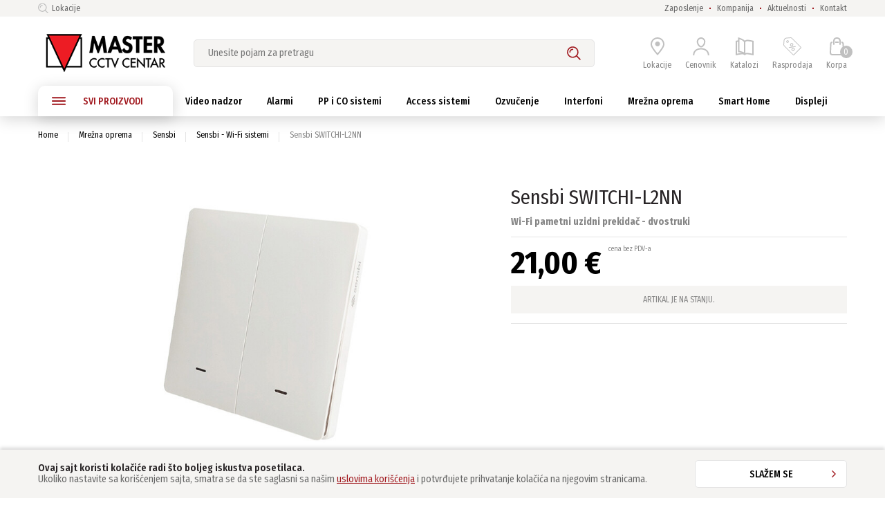

--- FILE ---
content_type: text/html; charset=UTF-8
request_url: https://mastermacedonia.com/mrezna-oprema/sensbi/wifi-sistemi/sensbi-switchi-l2nn/6269
body_size: 629668
content:

<!doctype html>
<html class="" lang="sr">
    <head>        
        <meta charset="utf-8">
        <meta name="viewport" content="width=device-width, initial-scale=1.0, maximum-scale=1.0, minimum-scale=1.0"/>

        <meta http-equiv="X-UA-Compatible" content="IE=edge,chrome=1">
        <meta http-equiv="cleartype" content="on">

        <link rel="dns-prefetch" href="//static.masterbc.com">
        <link rel="preconnect" href="//static.masterbc.com">

        <meta name="robots" content="index,follow">
        <meta name="description" content="Sensbi - SWITCHI-L2NN - Wi-Fi pametni uzidni prekidač - dvostruki">
        <meta name="ccStoreJson" content=''>

        <meta property="og:title" content="Sensbi - SWITCHI-L2NN">
        <meta property="og:site_name" content="Sensbi - SWITCHI-L2NN">
        <meta property="og:url" content="//mastermacedonia.com/mrezna-oprema/sensbi/wifi-sistemi/sensbi-switchi-l2nn/6269">
        <meta property="og:image" content="https://mastermacedonia.com/assets/base/images/pimages/6269_1.jpg">
        <meta property="og:description" content="Wi-Fi pametni uzidni prekidač - dvostruki, nije potrebna 0 za rad. Snage 200W po kanalu. On/Off i Tajmer funkcija. On/Off globalno ili pojedinačno. Mogućnost podešavanja tajmera nezavisno za svaki prekidač.">
        <link href="//mastermacedonia.com/mrezna-oprema/sensbi/wifi-sistemi/sensbi-switchi-l2nn/6269" rel="canonical">
        <title>Sensbi - SWITCHI-L2NN | CCTV CENTAR MASTER</title>
        <link rel="stylesheet" href="/assets/base/css/styles.css" type="text/css" charset="utf-8">
        <link rel="shortcut icon" type="image/x-icon" href="/assets/base/images/favicon.ico">
        <link rel="icon" type="image/x-icon" href="/assets/base/images/favicon.ico">
        <link rel="icon" type="image/png" sizes="32x32" href="/assets/base/images/favicon.png">
        <script type="text/javascript">
          window.iShop = {
            config: {
              baseUrl : "https://www.masterbc.co.rs",
            }
          };
        </script>

        <script>document.documentElement.className += ' js';</script>

        <!--[if lte IE 10]>
        <script type="text/javascript">
        document.location.href = "/browser-error/";
        </script>
        <![endif]-->

        <script type="text/javascript" charset="utf-8">
          _ishopevents_url = "/ishop-api/events/";
          _ishopevents = [];

          function teaser_click(link, event) {
            _ishopevents.push(event);
            return true;
          }

        </script><!-- datalayer -->
        <script>         
        dataLayer = [{
          "ecommerce" : {
            "detail" : {
              "products" : [ {
                "name" : "Sensbi - SWITCHI-L2NN",
                "id" : "6269",
                "price" : "",
                "brand" : "Sensbi",
                "category" : "mrezna-oprema/sensbi"
              } ]
            }
          }
        }];
        </script>
        <!-- datalayer end -->
        <!-- Google Tag Manager -->
<script>(function(w,d,s,l,i){w[l]=w[l]||[];w[l].push({'gtm.start':
new Date().getTime(),event:'gtm.js'});var f=d.getElementsByTagName(s)[0],
j=d.createElement(s),dl=l!='dataLayer'?'&l='+l:'';j.async=true;j.src=
'https://www.googletagmanager.com/gtm.js?id='+i+dl;f.parentNode.insertBefore(j,f);
})(window,document,'script','dataLayer','GTM-N8K7QMJ');</script>
<!-- End Google Tag Manager -->
</head>
<body class="default-layout page-detail-view ">
    <!-- Google Tag Manager (noscript) -->
<noscript><iframe src="https://www.googletagmanager.com/ns.html?id=GTM-N8K7QMJ"
height="0" width="0" style="display:none;visibility:hidden"></iframe></noscript>
<!-- End Google Tag Manager (noscript) -->            
    <div id="vue-app">        
        <div class="mu-overlay"></div>
                    <burger-menu 
                open-trigger-selector=".mu-header__burger-button"
                close-button-label="Zatvori"

                :bottom-links="[{name: 'Na akciji', url: '/akcije/'},{name: 'Brendovi', url: '/brendovi/'},]"

                :shortcuts="[
                    {name: 'Prijava', url: '/nalog/', icon: 'user'}, 
                    {name: 'Katalozi', url: '/katalozi/', icon: 'prospect'},
                    {name: 'Kontakt', url: '/kontakt/', icon: 'phone'},
                ]"


                :meta-links="[                
                {name: 'Predstavništva', url: '/filijale/'},
                {name: 'Zaposlenje', url: '/kompanija/zaposlenje/'},
                {name: 'Kompanija', url: '/kompanija/'},
                {name: 'Aktuelnosti', url: '/aktuelnosti/'}                
                ]"

                :meta-special-links="[]"
            >
            </burger-menu>        <div id="page">
          <div>
                              <header class="mu-header">
                        <div class="mu-header__top-bar">
                            <div class="mu-header__wrapper mu-header__wrapper--top-bar">
                                <ul class="mu-header__top-list">                                    
                                    <li class="mu-header__top-list-item">
                                        <a href="/filijale" class="mu-header__top-list-link mu-header__top-list-link--icon">
                                            <svg class="mu-header__top-list-icon | mu-icon">
                                                <use xlink:href="/assets/base/images/sprites.svg#search-icon"></use>
                                            </svg>
                                            Lokacije</a>
                                    </li>
                                </ul>
                                <ul class="mu-header__top-list">
                                    <li class="mu-header__top-list-item">
                                        <a href="https://mastermacedonia.com/kompanija/zaposlenje/" class="mu-header__top-list-link">
                                            Zaposlenje</a>
                                    </li>
                                    <li class="mu-header__top-list-item">
                                        <a href="https://mastermacedonia.com/kompanija/" class="mu-header__top-list-link">
                                            Kompanija</a>
                                    </li>
                                    <li class="mu-header__top-list-item">
                                        <a href="https://mastermacedonia.com/aktuelnosti/" class="mu-header__top-list-link">
                                            Aktuelnosti</a>
                                    </li>                                                                        
                                    <li class="mu-header__top-list-item">
                                        <a href="https://mastermacedonia.com/kontakt/" class="mu-header__top-list-link">
                                            Kontakt</a>
                                    </li>                                    
                                </ul>
                            </div>
                        </div>

                        <div class="mu-header__wrapper">
                            <div class="mu-header__main-part">
                                <a href="#" class="mu-header__burger-button">
                                    <svg class="mu-header__burger-icon | mu-icon">
                                        <use xlink:href="/assets/base/images/sprites.svg#burger-menu"></use>
                                    </svg>
                                    <span class="mu-header__burger-label">Meni</span>
                                </a>
                                <a class="mu-header__logo-link eClick" href="https://mastermacedonia.com/" data-value="Logo" data-action="Logo_klick" title="Naslovna strana">
                                    <img
                                        class="mu-header__logo"
                                        src="/assets/base/images/master-logo.png"
                                        onerror="this.onerror=null;this.src='/assets/base/../master/images/fallback/ads_product/fallback_image.png';"
                                        alt="CCTV Centar Master Online prodavnica"
                                        />
                                </a>
                                <div class="mu-header__search-slot">
                                    <search-autosuggest
                                        action-url="/search/"
                                        action-method="GET"
                                        suggestions-url="/searchsuggest/"
                                        placeholder="Unesite pojam za pretragu"
                                        input-name="q"
                                        products-headline="Proizvodi"
                                        categories-headline="Kategorije"
                                        brands-headline="Proizvođači"
                                        contents-headline="Sadržaj pretrage"
                                        >
                                    </search-autosuggest>
                                </div>
                                <ul class="mu-header__shortcuts">
                                    <li class="mu-header__shortcut-item mu-header__shortcut-item--selected-store">
                                        <a
                                            class="mu-header__shortcut"
                                            href="https://mastermacedonia.com/filijale/"

                                            >
                                            <span class="mu-header__shop-icon-wrapper">
                                                <svg class="mu-header__shortcut-icon mu-header__shortcut-icon--current-shop | mu-icon">
                                                    <use xlink:href="/assets/base/images/sprites.svg#map-pin"></use>
                                                </svg>
                                                <span class="mu-header__shop-selected-tick"></span>
                                            </span>
                                            <span class="mu-header__shortcut-label">Lokacije</span>
                                        </a>
                                        <selected-store-info
                                            class="mu-header__selected-store-info"
                                            view="small"
                                            :use-service="true"
                                            :show-delivery-time="true"
                                            :labels="{
                                            storeNumber: 'Filialnummer',
                                            phone: 'Telefon',
                                            deliveryTime: 'Voraussichtlich abholbar am &lt;span&gt;${0} ab ${1} Uhr&lt;/span&gt;',
                                            departments: 'Sortimente',
                                            openingHours: 'Ãƒâ€“ffnungszeiten',
                                            storeIsClosed: 'geschlossen',
                                            specialOpeningHours: 'SonderÃƒÂ¶ffnungszeiten',
                                            weekDays: [
                                            'Montag',
                                            'Dienstag',
                                            'Mittwoch',
                                            'Donnerstag',
                                            'Freitag',
                                            'Samstag',
                                            'Sonntag'
                                            ],
                                            openFrom: 'geÃƒÂ¶ffnet von',
                                            myStore: 'Meine Filiale speichern',
                                            distanceUnit: 'km'
                                            }"
                                            >
                                        </selected-store-info>
                                    </li>

                                    <li class="mu-header__shortcut-item mu-header__shortcut-item--user-account">
                                        <a href="/nalog/" class="mu-header__shortcut">
                                            <svg class="mu-header__shortcut-icon mu-header__shortcut-icon--user-account  | mu-icon">
                                                <use xlink:href="/assets/base/images/sprites.svg#user"></use>
                                            </svg>
                                            <span class="mu-header__shortcut-label">Cenovnik</span>
                                        </a>
                                    </li>
                                    <li class="mu-header__shortcut-item mu-header__shortcut-item--prospect">
                                        <a href="/katalozi/"  class="mu-header__shortcut">
                                            <svg class="mu-header__shortcut-icon mu-header__shortcut-icon--prospect | mu-icon">
                                                <use xlink:href="/assets/base/images/sprites.svg#prospect"></use>
                                            </svg>
                                            <span class="mu-header__shortcut-label">Katalozi</span>
                                        </a>
                                    </li>
                                    
                                    <li class="mu-header__shortcut-item mu-header__shortcut-item--prospect">
                                        <a href="/rasprodaja/"  class="mu-header__shortcut">
                                            <svg class="mu-header__shortcut-icon mu-header__shortcut-icon--prospect | mu-icon">
                                                <use xlink:href="/assets/base/images/sprites.svg#discounts"></use>
                                            </svg>
                                            <span class="mu-header__shortcut-label">Rasprodaja</span>
                                        </a>
                                    </li>                                    
                                    
                                    <li class="mu-header__shortcut-item">
                                        <a href="/basket/" class="mu-header__shortcut">
                                            <span class="mu-header__cart-icon-wrapper">
                                                                                                <svg class="mu-header__shortcut-icon mu-header__shortcut-icon--cart  | mu-icon">
                                                    <use xlink:href="/assets/base/images/sprites.svg#cart-icon"></use>
                                                </svg>
                                                <span class="mu-header__cart-items-counter ">
                                                0                                                </span>
                                            </span>
                                            <span class="mu-header__shortcut-label">Korpa</span>
                                        </a>
                                    </li>
                                </ul>
                                <basket-flyout
                                    v-cloak
                                    class="mu-header__basket-flyout"
                                    basket-url="/basket/"
                                    basket-button-label="Pogledajte sadržaj korpe"
                                    >
                                </basket-flyout>
                            </div>
                        </div>
                        
                        <div class="mu-header__wrapper mu-header__wrapper--navigation">
                            <nav class="mu-navigation ">
                                <ul class="mu-navigation__list">
                                    
                                    <li class="mu-navigation__item mu-navigation__item--all">
                                        <a href="#" class="mu-navigation__link mu-navigation__link--all">
                                            <svg class="mu-navigation__burger-icon | mu-icon">
                                                <use xlink:href="/assets/base/images/sprites.svg#burger-menu"></use>
                                            </svg>
                                            SVI PROIZVODI
                                        </a>
                                        <div class="mu-navigation__flyout mu-navigation__flyout--all">
                                            <div class="mu-all-categories">
                                                <div class="mu-all-categories__main-column">
                                                    <div class="mu-all-categories__list-wrapper">
                                                        <ul class="mu-all-categories__list">
                                                            <li class="mu-all-categories__item">
                                                                <a class="mu-all-categories__link" href="https://mastermacedonia.com/video-nadzor">
                                                                    Video nadzor<svg class="mu-all-categories__link-arrow | mu-icon">
                                                                        <use xlink:href="/assets/base/images/sprites.svg#arrow-right"></use>
                                                                    </svg>
                                                                </a>
                                                            </li>
                                                            <li class="mu-all-categories__item">
                                                                <a class="mu-all-categories__link" href="https://mastermacedonia.com/alarmni-sistemi">
                                                                    Alarmi<svg class="mu-all-categories__link-arrow | mu-icon">
                                                                        <use xlink:href="/assets/base/images/sprites.svg#arrow-right"></use>
                                                                    </svg>
                                                                </a>
                                                            </li>
                                                            <li class="mu-all-categories__item">
                                                                <a class="mu-all-categories__link" href="https://mastermacedonia.com/pp-i-co-sistemi">
                                                                    PP i CO sistemi<svg class="mu-all-categories__link-arrow | mu-icon">
                                                                        <use xlink:href="/assets/base/images/sprites.svg#arrow-right"></use>
                                                                    </svg>
                                                                </a>
                                                            </li>
                                                            <li class="mu-all-categories__item">
                                                                <a class="mu-all-categories__link" href="https://mastermacedonia.com/access-sistemi">
                                                                    Access sistemi<svg class="mu-all-categories__link-arrow | mu-icon">
                                                                        <use xlink:href="/assets/base/images/sprites.svg#arrow-right"></use>
                                                                    </svg>
                                                                </a>
                                                            </li>
                                                            <li class="mu-all-categories__item">
                                                                <a class="mu-all-categories__link" href="https://mastermacedonia.com/ambijentalno-ozvucenje">
                                                                    Ozvučenje<svg class="mu-all-categories__link-arrow | mu-icon">
                                                                        <use xlink:href="/assets/base/images/sprites.svg#arrow-right"></use>
                                                                    </svg>
                                                                </a>
                                                            </li>
                                                            <li class="mu-all-categories__item">
                                                                <a class="mu-all-categories__link" href="https://mastermacedonia.com/interfonski-sistemi">
                                                                    Interfoni<svg class="mu-all-categories__link-arrow | mu-icon">
                                                                        <use xlink:href="/assets/base/images/sprites.svg#arrow-right"></use>
                                                                    </svg>
                                                                </a>
                                                            </li>
                                                            <li class="mu-all-categories__item">
                                                                <a class="mu-all-categories__link" href="https://mastermacedonia.com/mrezna-oprema">
                                                                    Mrežna oprema<svg class="mu-all-categories__link-arrow | mu-icon">
                                                                        <use xlink:href="/assets/base/images/sprites.svg#arrow-right"></use>
                                                                    </svg>
                                                                </a>
                                                            </li>
                                                            <li class="mu-all-categories__item">
                                                                <a class="mu-all-categories__link" href="https://mastermacedonia.com/specijalna-oprema">
                                                                    Specijalna oprema<svg class="mu-all-categories__link-arrow | mu-icon">
                                                                        <use xlink:href="/assets/base/images/sprites.svg#arrow-right"></use>
                                                                    </svg>
                                                                </a>
                                                            </li>
                                                            <li class="mu-all-categories__item">
                                                                <a class="mu-all-categories__link" href="https://mastermacedonia.com/smart-home">
                                                                    Smart Home<svg class="mu-all-categories__link-arrow | mu-icon">
                                                                        <use xlink:href="/assets/base/images/sprites.svg#arrow-right"></use>
                                                                    </svg>
                                                                </a>
                                                            </li>                                                            
                                                            <li class="mu-all-categories__item">
                                                                <a class="mu-all-categories__link" href="https://mastermacedonia.com/displeji">
                                                                    Displeji<svg class="mu-all-categories__link-arrow | mu-icon">
                                                                        <use xlink:href="/assets/base/images/sprites.svg#arrow-right"></use>
                                                                    </svg>
                                                                </a>
                                                            </li>                                                                                                                        
                                                        </ul>
                                                    </div>
                                                    <ul class="mu-all-categories__special-links">
                                                        <li class="mu-all-categories__special-link-item">
                                                            <a
                                                                href="/akcije/"
                                                                class="mu-all-categories__special-link mu-all-categories__special-link--highlighted"
                                                                target="_self"
                                                                >
                                                                % Na akciji</a>
                                                        </li>
                                                        <li class="mu-all-categories__special-link-item">
                                                            <a
                                                                href="/brendovi/"
                                                                class="mu-all-categories__special-link"
                                                                target="_self"
                                                                >
                                                                Brendovi</a>
                                                        </li>
                                                    </ul>
                                                </div>
                                                <div class="mu-all-categories__subcategory-flyout | mu-subcategory-flyout">
                                                    <div class="mu-subcategory-flyout__wrapper mu-subcategory-flyout__wrapper--subcategories mu-subcategory-flyout__wrapper--width_65">
                                                        <ul class="mu-subcategory-flyout__subcategories mu-subcategory-flyout__subcategories--main mu-subcategory-flyout__subcategories--columns_2">
                                                            <li class="mu-subcategory-flyout__subcategory-item mu-subcategory-flyout__subcategory-item--main">
                                                                <a href="https://mastermacedonia.com/video-nadzor/hd-cvi-video-nadzor/" class="mu-subcategory-flyout__subcategory-link mu-subcategory-flyout__subcategory-link--main">HDCVI video nadzor</a>
                                                                <ul class="mu-subcategory-flyout__subcategories">
                                                                                                                                    <li class="mu-subcategory-flyout__subcategory-item">
                                                                        <a href="https://mastermacedonia.com/video-nadzor/hd-cvi-video-nadzor/kamere-2.0mp-1080p" class="mu-subcategory-flyout__subcategory-link">Dahua HDCVI kamere, 2MP</a>
                                                                    </li>
                                                                                                                                    <li class="mu-subcategory-flyout__subcategory-item">
                                                                        <a href="https://mastermacedonia.com/video-nadzor/hd-cvi-video-nadzor/dahua-hdcvi-kamere-5mp" class="mu-subcategory-flyout__subcategory-link">Dahua HDCVI kamere, 5MP</a>
                                                                    </li>
                                                                                                                                    <li class="mu-subcategory-flyout__subcategory-item">
                                                                        <a href="https://mastermacedonia.com/video-nadzor/hd-cvi-video-nadzor/kamere-4k" class="mu-subcategory-flyout__subcategory-link">Dahua HDCVI kamere, 8MP/4K</a>
                                                                    </li>
                                                                                                                                    <li class="mu-subcategory-flyout__subcategory-item">
                                                                        <a href="https://mastermacedonia.com/video-nadzor/hd-cvi-video-nadzor/kamere-ptz" class="mu-subcategory-flyout__subcategory-link">Dahua HDCVI PTZ kamere</a>
                                                                    </li>
                                                                                                                                    <li class="mu-subcategory-flyout__subcategory-item">
                                                                        <a href="https://mastermacedonia.com/video-nadzor/hd-cvi-video-nadzor/hdcvi-digitalni-video-snimaci" class="mu-subcategory-flyout__subcategory-link">Dahua HDCVI digitalni video snimači</a>
                                                                    </li>
                                                                                                                                    <li class="mu-subcategory-flyout__subcategory-item">
                                                                        <a href="https://mastermacedonia.com/video-nadzor/hd-cvi-video-nadzor/4kl-hdcvi-digitalni-video-snimaci" class="mu-subcategory-flyout__subcategory-link">Dahua HDCVI snimači 4K-N/5MP serije (4KL)</a>
                                                                    </li>
                                                                                                                                </ul>
                                                            </li>
                                                            <li class="mu-subcategory-flyout__subcategory-item mu-subcategory-flyout__subcategory-item--main">
                                                                <a href="https://mastermacedonia.com/video-nadzor/tvi-video-nadzor/" class="mu-subcategory-flyout__subcategory-link mu-subcategory-flyout__subcategory-link--main">TVI video nadzor</a>
                                                                <ul class="mu-subcategory-flyout__subcategories">
                                                                                                                                    <li class="mu-subcategory-flyout__subcategory-item">
                                                                        <a href="https://mastermacedonia.com/video-nadzor/tvi-video-nadzor/hikvision-tvi-kamere-2mp3mp" class="mu-subcategory-flyout__subcategory-link">Hikvision TVI kamere, 2MP i 3MP</a>
                                                                    </li>
                                                                                                                                    <li class="mu-subcategory-flyout__subcategory-item">
                                                                        <a href="https://mastermacedonia.com/video-nadzor/tvi-video-nadzor/hikvision-tvi-kamere-4mp5mp" class="mu-subcategory-flyout__subcategory-link">Hikvision TVI kamere, 4MP i 5MP</a>
                                                                    </li>
                                                                                                                                    <li class="mu-subcategory-flyout__subcategory-item">
                                                                        <a href="https://mastermacedonia.com/video-nadzor/tvi-video-nadzor/hikvision-tvi-kamere-8mp" class="mu-subcategory-flyout__subcategory-link">Hikvision TVI kamere, 8MP/4K</a>
                                                                    </li>
                                                                                                                                    <li class="mu-subcategory-flyout__subcategory-item">
                                                                        <a href="https://mastermacedonia.com/video-nadzor/tvi-video-nadzor/hikvision-tvi-kamere-ptz" class="mu-subcategory-flyout__subcategory-link">Hikvision TVI PTZ kamere</a>
                                                                    </li>
                                                                                                                                    <li class="mu-subcategory-flyout__subcategory-item">
                                                                        <a href="https://mastermacedonia.com/video-nadzor/tvi-video-nadzor/hikvision-hiwatch-tvi-kamere" class="mu-subcategory-flyout__subcategory-link">HiWatch/HiLook TVI kamere</a>
                                                                    </li>
                                                                                                                                    <li class="mu-subcategory-flyout__subcategory-item">
                                                                        <a href="https://mastermacedonia.com/video-nadzor/tvi-video-nadzor/" class="mu-subcategory-flyout__subcategory-link">više...</a>
                                                                    </li>                                                                           
                                                                                                                                </ul>
                                                            </li>                                                            
                                                            <li class="mu-subcategory-flyout__subcategory-item mu-subcategory-flyout__subcategory-item--main">
                                                                <a href="https://mastermacedonia.com/video-nadzor/ahd-video-nadzor/" class="mu-subcategory-flyout__subcategory-link mu-subcategory-flyout__subcategory-link--main">AHD video nadzor</a>
                                                                <ul class="mu-subcategory-flyout__subcategories">
                                                                                                                                </ul>
                                                            </li>
                                                            <li class="mu-subcategory-flyout__subcategory-item mu-subcategory-flyout__subcategory-item--main">
                                                                <a href="https://mastermacedonia.com/video-nadzor/ip-video-nadzor/" class="mu-subcategory-flyout__subcategory-link mu-subcategory-flyout__subcategory-link--main">IP video nadzor</a>
                                                                <ul class="mu-subcategory-flyout__subcategories">
                                                                                                                                    <li class="mu-subcategory-flyout__subcategory-item">
                                                                        <a href="https://mastermacedonia.com/video-nadzor/ip-video-nadzor/hikvision-ip-kamere-1080p-2mp" class="mu-subcategory-flyout__subcategory-link">Hikvision IP kamere, 2MP</a>
                                                                    </li>
                                                                                                                                    <li class="mu-subcategory-flyout__subcategory-item">
                                                                        <a href="https://mastermacedonia.com/video-nadzor/ip-video-nadzor/hikvision-ip-kamere-4mp" class="mu-subcategory-flyout__subcategory-link">Hikvision IP kamere, 4MP</a>
                                                                    </li>
                                                                                                                                    <li class="mu-subcategory-flyout__subcategory-item">
                                                                        <a href="https://mastermacedonia.com/video-nadzor/ip-video-nadzor/hikvision-ip-kamere-5mp-6mp" class="mu-subcategory-flyout__subcategory-link">Hikvision IP kamere, 5MP i 6MP</a>
                                                                    </li>
                                                                                                                                    <li class="mu-subcategory-flyout__subcategory-item">
                                                                        <a href="https://mastermacedonia.com/video-nadzor/ip-video-nadzor/hikvision-ip-kamere-8mp" class="mu-subcategory-flyout__subcategory-link">Hikvision IP kamere, 8MP/4K</a>
                                                                    </li>
                                                                                                                                    <li class="mu-subcategory-flyout__subcategory-item">
                                                                        <a href="https://mastermacedonia.com/video-nadzor/ip-video-nadzor/hikvision-ip-kamere-ptz" class="mu-subcategory-flyout__subcategory-link">Hikvision IP PTZ kamere</a>
                                                                    </li>
                                                                                                                                    <li class="mu-subcategory-flyout__subcategory-item">
                                                                        <a href="https://mastermacedonia.com/video-nadzor/ip-video-nadzor/hikvision-ip-kamere-specijalne" class="mu-subcategory-flyout__subcategory-link">Hikvision IP kamere, specijalne namene</a>
                                                                    </li>
                                                                                                                                    <li class="mu-subcategory-flyout__subcategory-item">
                                                                        <a href="https://mastermacedonia.com/video-nadzor/ip-video-nadzor/hikvision-ip-kamere-pano" class="mu-subcategory-flyout__subcategory-link">Hikvision IP kamere, panoramske</a>
                                                                    </li>
                                                                                                                                    <li class="mu-subcategory-flyout__subcategory-item">
                                                                        <a href="https://mastermacedonia.com/video-nadzor/ip-video-nadzor/hikvision-ip-mrezni-video-snimaci" class="mu-subcategory-flyout__subcategory-link">Hikvision IP mrežni video snimači</a>
                                                                    </li>
                                                                                                                                    <li class="mu-subcategory-flyout__subcategory-item">
                                                                        <a href="https://mastermacedonia.com/video-nadzor/ip-video-nadzor/hikvision-ip-mrezni-video-snimaci-poe" class="mu-subcategory-flyout__subcategory-link">Hikvision IP mrežni video snimači sa PoE portovima</a>
                                                                    </li>
                                                                                                                                    <li class="mu-subcategory-flyout__subcategory-item">
                                                                        <a href="https://mastermacedonia.com/video-nadzor/ip-video-nadzor/hikvision-wifi-video-snimaci" class="mu-subcategory-flyout__subcategory-link">Hikvision Wi-Fi mrežni video snimači</a>
                                                                    </li>
                                                                                                                                    <li class="mu-subcategory-flyout__subcategory-item">
                                                                        <a href="https://mastermacedonia.com/video-nadzor/ip-video-nadzor/hikvision-hiwatch-IP-kamere" class="mu-subcategory-flyout__subcategory-link">HiWatch/HiLook IP kamere</a>
                                                                    </li>
                                                                                                                                    <li class="mu-subcategory-flyout__subcategory-item">
                                                                        <a href="https://mastermacedonia.com/video-nadzor/ip-video-nadzor/hikvision-hiwatch-NVR" class="mu-subcategory-flyout__subcategory-link">HiWatch/HiLook IP mrežni video snimači NVR</a>
                                                                    </li>
                                                                                                                                    <li class="mu-subcategory-flyout__subcategory-item">
                                                                        <a href="https://mastermacedonia.com/video-nadzor/ip-video-nadzor/westernsecurity-ip-kamere" class="mu-subcategory-flyout__subcategory-link">Western Security IP kamere</a>
                                                                    </li>
                                                                                                                                    <li class="mu-subcategory-flyout__subcategory-item">
                                                                        <a href="https://mastermacedonia.com/video-nadzor/ip-video-nadzor/" class="mu-subcategory-flyout__subcategory-link">više...</a>
                                                                    </li>                                                                           
                                                                                                                                </ul>
                                                            </li>                                                            
                                                            <li class="mu-subcategory-flyout__subcategory-item mu-subcategory-flyout__subcategory-item--main">
                                                                <a href="/video-nadzor/dodatna-oprema-za-video-nadzor/" class="mu-subcategory-flyout__subcategory-link mu-subcategory-flyout__subcategory-link--main">Dodatna oprema</a>
                                                                <ul class="mu-subcategory-flyout__subcategories">
                                                                </ul>
                                                            </li>                                                            
                                                            <li class="mu-subcategory-flyout__subcategory-item mu-subcategory-flyout__subcategory-item--main">
                                                                <a href="/video-nadzor/video-monitoring/" class="mu-subcategory-flyout__subcategory-link mu-subcategory-flyout__subcategory-link--main">Video monitoring</a>
                                                            </li>                                                                                                                                                                                    
                                                            <li class="mu-subcategory-flyout__subcategory-item mu-subcategory-flyout__subcategory-item--main">
                                                                <a href="/video-nadzor/instalacioni-materijal/" class="mu-subcategory-flyout__subcategory-link mu-subcategory-flyout__subcategory-link--main">Instalacioni materijal</a>
                                                            </li>                                                            
                                                            <li class="mu-subcategory-flyout__subcategory-item mu-subcategory-flyout__subcategory-item--main">
                                                                <a href="/video-nadzor/outlet/" class="mu-subcategory-flyout__subcategory-link mu-subcategory-flyout__subcategory-link--main">Outlet</a>
                                                            </li>
                                                        </ul>
                                                        <div class="mu-subcategory-flyout__footer">
                                                            <a class="mu-subcategory-flyout__footer-link" href="https://mastermacedonia.com/video-nadzor">
                                                                Svi proizvodi<svg class="mu-subcategory-flyout__footer-link-arrow | mu-icon">
                                                                    <use xlink:href="/assets/base/images/sprites.svg#arrow-right"></use>
                                                                </svg>
                                                            </a>
                                                        </div>
                                                    </div>
                                                    <div class="mu-subcategory-flyout__wrapper mu-subcategory-flyout__wrapper--brands mu-subcategory-flyout__wrapper--width_15">
                                                        <div class="mu-subcategory-flyout__brands">
                                                            <div class="mu-subcategory-flyout-brands">
                                                                <span class="mu-subcategory-flyout-brands__headline">
                                                                    <a href="https://mastermacedonia.com/brendovi/">
                                                                        Portfolio brendova</a>
                                                                </span>
                                                                <div class="mu-subcategory-flyout-brands__brands-list mu-subcategory-flyout-brands__brands-list--columns_1">
                                                                    <div class="mu-subcategory-flyout-brands__brands-column">
                                                                        <a
                                                                            href="/brendovi/Dahua/"
                                                                            class="mu-subcategory-flyout-brands__link"
                                                                            onmouseup="teaser_click(this, {type:'events.teaserclick', id:'null_2373'});"
                                                                            >
                                                                            <img
                                                                                src="//static.masterbc.com/brandlogo/dahua.png"
                                                                                class="mu-subcategory-flyout-brands__brand-image"
                                                                                title="DAHUA"
                                                                                onmouseup="teaser_click( this, {type:'events.teaserclick', id:'null_2373'});"
                                                                                />
                                                                        </a>
                                                                        <a
                                                                            href="/brendovi/Hikvision/"
                                                                            class="mu-subcategory-flyout-brands__link"
                                                                            onmouseup="teaser_click(this, {type:'events.teaserclick', id:'null_2373'});"
                                                                            >
                                                                            <img
                                                                                src="//static.masterbc.com/brandlogo/hikvision.png"
                                                                                class="mu-subcategory-flyout-brands__brand-image"
                                                                                title="HIKVISION"
                                                                                onmouseup="teaser_click( this, {type:'events.teaserclick', id:'null_2373'});"
                                                                                />
                                                                        </a>
                                                                        <a
                                                                            href="/brendovi/Samsung/"
                                                                            class="mu-subcategory-flyout-brands__link"
                                                                            onmouseup="teaser_click(this, {type:'events.teaserclick', id:'null_2373'});"
                                                                            >
                                                                            <img
                                                                                src="//static.masterbc.com/brandlogo/wisenet.png"
                                                                                class="mu-subcategory-flyout-brands__brand-image"
                                                                                title="WISENET"
                                                                                onmouseup="teaser_click( this, {type:'events.teaserclick', id:'null_2373'});"
                                                                                />
                                                                        </a>    
                                                                        <a
                                                                            href="/brendovi/WesternSecurity/"
                                                                            class="mu-subcategory-flyout-brands__link"
                                                                            onmouseup="teaser_click(this, {type:'events.teaserclick', id:'null_2373'});"
                                                                            >
                                                                            <img
                                                                                src="//static.masterbc.com/brandlogo/westernsecurity.png"
                                                                                class="mu-subcategory-flyout-brands__brand-image"
                                                                                title="WESTERN SECURITY"
                                                                                onmouseup="teaser_click( this, {type:'events.teaserclick', id:'null_2373'});"
                                                                                />
                                                                        </a>                                                                                                                                            
                                                                        <a
                                                                            href="/brendovi/Fujinon/"
                                                                            class="mu-subcategory-flyout-brands__link"
                                                                            onmouseup="teaser_click(this, {type:'events.teaserclick', id:'null_2373'});"
                                                                            >
                                                                            <img
                                                                                src="//static.masterbc.com/brandlogo/fujinon.png"
                                                                                class="mu-subcategory-flyout-brands__brand-image"
                                                                                title="FUJINON"
                                                                                onmouseup="teaser_click( this, {type:'events.teaserclick', id:'null_2373'});"
                                                                                />
                                                                        </a>                                                                                                                                                                                                                                                                                            
                                                                        <a
                                                                            href="/brendovi/EuroCaP/"
                                                                            class="mu-subcategory-flyout-brands__link"
                                                                            onmouseup="teaser_click(this, {type:'events.teaserclick', id:'null_2373'});"
                                                                            >
                                                                            <img
                                                                                src="//static.masterbc.com/brandlogo/eurocap.png"
                                                                                class="mu-subcategory-flyout-brands__brand-image"
                                                                                title="EuroCaP"
                                                                                onmouseup="teaser_click( this, {type:'events.teaserclick', id:'null_2373'});"
                                                                                />
                                                                        </a>                                                                                                                                                                                                                                                                                                                                                                    
                                                                    </div>
                                                                </div>
                                                            </div>
                                                        </div>
                                                        <div class="mu-subcategory-flyout__footer mu-subcategory-flyout__footer--brands">
                                                            <a class="mu-subcategory-flyout__footer-link" href="https://mastermacedonia.com/brendovi/">
                                                                Svi brendovi<svg class="mu-subcategory-flyout__footer-link-arrow | mu-icon">
                                                                    <use xlink:href="/assets/base/images/sprites.svg#arrow-right"></use>
                                                                </svg>
                                                            </a>
                                                        </div>
                                                    </div>
                                                    <div class="mu-subcategory-flyout__wrapper mu-subcategory-flyout__wrapper--product mu-subcategory-flyout__wrapper--width_35">
                                                        <div class="mu-subcategory-flyout__product">
                                                            <div class="mu-subcategory-flyout-product">
                                                                <span class="mu-subcategory-flyout-brands__headline">
                                                                    <a href="https://mastermacedonia.com/video-nadzor/akcije/">
                                                                        Top ponuda</a>
                                                                </span>
                                                                                                                                <div
                                                                    class="mu-subcategory-flyout-product__product-box | mu-product-box | _gtm-push-event"
                                                                    data-product-link="/video-nadzor/ip-video-nadzor/hikvision-ip-kamere-8mp/hikvision-ds-2cd2387g2p-lsu-sl(4mm)(c)/6608"
                                                                    >
                                                                    <div class="mu-product-box__link _gtm-push-event">                                                                        
                                                                        <div class="mu-product-box__badges">
                                                                                                                                                    </div>
                                                                        <figure class="mu-product-box__image-wrapper">
                                                                            <img
                                                                                src="/static/menu_top_angebote/hikvision-ds-2cd2387g2p-lsu-sl(4mm)(c).jpg"
                                                                                class="mu-product-box__image"
                                                                                title="Hikvision DS-2CD2387G2P-LSU/SL(4mm)(C)"
                                                                                alt="Hikvision DS-2CD2387G2P-LSU/SL(4mm)(C)"
                                                                                onerror="this.onerror=null;this.className+=' fallback-img';this.src='/assets/base/../master/images/fallback/ads_product/fallback_image.png';"
                                                                                />
                                                                            <div class="mu-product-box__availability-row">
                                                                            </div>
                                                                        </figure>
                                                                        <div class="mu-product-box__colorthumb-wrapper">
                                                                        </div>
                                                                        <div class="mu-product-box__price-row | mu-price-box">                                                                                 
                                                                                                                                                        
                                                                        </div>
                                                                        <a href="/video-nadzor/ip-video-nadzor/hikvision-ip-kamere-8mp/hikvision-ds-2cd2387g2p-lsu-sl(4mm)(c)/6608" class="mu-product-box__product-name">
                                                                            Hikvision DS-2CD2387G2P-LSU/SL(4mm)(C)</a>
                                                                    </div>
                                                                </div>

                                                            </div>                                                            
                                                        </div>
                                                        <div class="mu-subcategory-flyout__footer">
                                                            <a class="mu-subcategory-flyout__footer-link" href="https://mastermacedonia.com/akcije/">
                                                                Katalog akcija<svg class="mu-subcategory-flyout__footer-link-arrow | mu-icon">
                                                                    <use xlink:href="/assets/base/images/sprites.svg#arrow-right"></use>
                                                                </svg>
                                                            </a>
                                                        </div>
                                                    </div>
                                                </div>

                                                                                                <div class="mu-all-categories__subcategory-flyout | mu-subcategory-flyout">
                                                    <div class="mu-subcategory-flyout__wrapper mu-subcategory-flyout__wrapper--subcategories mu-subcategory-flyout__wrapper--width_60">
                                                        <ul class="mu-subcategory-flyout__subcategories mu-subcategory-flyout__subcategories--main mu-subcategory-flyout__subcategories--columns_2">
                                                            <li class="mu-subcategory-flyout__subcategory-item mu-subcategory-flyout__subcategory-item--main">
                                                                <a href="https://mastermacedonia.com/alarmni-sistemi/magellan/" class="mu-subcategory-flyout__subcategory-link mu-subcategory-flyout__subcategory-link--main">Magellan bežični sistemi</a>
                                                                <ul class="mu-subcategory-flyout__subcategories">
                                                                                                                                    <li class="mu-subcategory-flyout__subcategory-item">
                                                                        <a href="https://mastermacedonia.com/alarmni-sistemi/magellan/magellan-bezicne-alarmne-centrale" class="mu-subcategory-flyout__subcategory-link">MAGELLAN - bežične alarmne centrale</a>
                                                                    </li>
                                                                                                                                    <li class="mu-subcategory-flyout__subcategory-item">
                                                                        <a href="https://mastermacedonia.com/alarmni-sistemi/magellan/magellan-sifratori" class="mu-subcategory-flyout__subcategory-link">MAGELLAN - šifratori</a>
                                                                    </li>
                                                                                                                                    <li class="mu-subcategory-flyout__subcategory-item">
                                                                        <a href="https://mastermacedonia.com/alarmni-sistemi/magellan/magellan-daljinski-upravljaci" class="mu-subcategory-flyout__subcategory-link">MAGELLAN - daljinski upravljači</a>
                                                                    </li>
                                                                                                                                    <li class="mu-subcategory-flyout__subcategory-item">
                                                                        <a href="https://mastermacedonia.com/alarmni-sistemi/magellan/magellan-moduli-za-prosirenje" class="mu-subcategory-flyout__subcategory-link">MAGELLAN - moduli za proširenje</a>
                                                                    </li>
                                                                                                                                    <li class="mu-subcategory-flyout__subcategory-item">
                                                                        <a href="https://mastermacedonia.com/alarmni-sistemi/magellan/magellan-bezicni-detektori" class="mu-subcategory-flyout__subcategory-link">MAGELLAN - bežični detektori</a>
                                                                    </li>
                                                                                                                                    <li class="mu-subcategory-flyout__subcategory-item">
                                                                        <a href="https://mastermacedonia.com/alarmni-sistemi/magellan/magellan-dodatna-oprema" class="mu-subcategory-flyout__subcategory-link">MAGELLAN - dodatna oprema</a>
                                                                    </li>
                                                                                                                                </ul>
                                                            </li>
                                                            <li class="mu-subcategory-flyout__subcategory-item mu-subcategory-flyout__subcategory-item--main">
                                                                <a href="https://mastermacedonia.com/alarmni-sistemi/spectra-sp" class="mu-subcategory-flyout__subcategory-link mu-subcategory-flyout__subcategory-link--main">Spectra SP</a>
                                                                <ul class="mu-subcategory-flyout__subcategories">
                                                                                                                                    <li class="mu-subcategory-flyout__subcategory-item">
                                                                        <a href="https://mastermacedonia.com/alarmni-sistemi/spectra-sp/spectra-alarmne-centrale" class="mu-subcategory-flyout__subcategory-link">SPECTRA SP - alarmne centrale</a>
                                                                    </li>
                                                                                                                                    <li class="mu-subcategory-flyout__subcategory-item">
                                                                        <a href="https://mastermacedonia.com/alarmni-sistemi/spectra-sp/spectra-sifratori" class="mu-subcategory-flyout__subcategory-link">SPECTRA SP - šifratori</a>
                                                                    </li>
                                                                                                                                    <li class="mu-subcategory-flyout__subcategory-item">
                                                                        <a href="https://mastermacedonia.com/alarmni-sistemi/spectra-sp/spectra-moduli-za-prosirenje" class="mu-subcategory-flyout__subcategory-link">SPECTRA SP - moduli za proširenje</a>
                                                                    </li>
                                                                                                                                    <li class="mu-subcategory-flyout__subcategory-item">
                                                                        <a href="https://mastermacedonia.com/alarmni-sistemi/spectra-sp/spectra-specijalni-dodatni-moduli" class="mu-subcategory-flyout__subcategory-link">SPECTRA SP - specijalni dodatni moduli</a>
                                                                    </li>
                                                                                                                                    <li class="mu-subcategory-flyout__subcategory-item">
                                                                        <a href="https://mastermacedonia.com/alarmni-sistemi/spectra-sp/spectra-sistemski-moduli" class="mu-subcategory-flyout__subcategory-link">SPECTRA SP - sistemski moduli</a>
                                                                    </li>
                                                                                                                                </ul>
                                                            </li>
                                                            <li class="mu-subcategory-flyout__subcategory-item mu-subcategory-flyout__subcategory-item--main">
                                                                <a href="https://mastermacedonia.com/alarmni-sistemi/evo" class="mu-subcategory-flyout__subcategory-link mu-subcategory-flyout__subcategory-link--main">EVO adresabilni sistemi</a>
                                                                <ul class="mu-subcategory-flyout__subcategories">
                                                                                                                                    <li class="mu-subcategory-flyout__subcategory-item">
                                                                        <a href="https://mastermacedonia.com/alarmni-sistemi/evo/evo-alarmne-centrale" class="mu-subcategory-flyout__subcategory-link">EVO - alarmne centrale</a>
                                                                    </li>
                                                                                                                                    <li class="mu-subcategory-flyout__subcategory-item">
                                                                        <a href="https://mastermacedonia.com/alarmni-sistemi/evo/evo-sifratori" class="mu-subcategory-flyout__subcategory-link">EVO - šifratori</a>
                                                                    </li>
                                                                                                                                    <li class="mu-subcategory-flyout__subcategory-item">
                                                                        <a href="https://mastermacedonia.com/alarmni-sistemi/evo/evo-adresabilni-detektori" class="mu-subcategory-flyout__subcategory-link">EVO - adresabilni detektori</a>
                                                                    </li>
                                                                                                                                    <li class="mu-subcategory-flyout__subcategory-item">
                                                                        <a href="https://mastermacedonia.com/alarmni-sistemi/evo/evo-moduli-za-prosirenje" class="mu-subcategory-flyout__subcategory-link">EVO - moduli za proširenje</a>
                                                                    </li>
                                                                                                                                    <li class="mu-subcategory-flyout__subcategory-item">
                                                                        <a href="https://mastermacedonia.com/alarmni-sistemi/evo/evo-moduli-kontrole-pristupa" class="mu-subcategory-flyout__subcategory-link">EVO - moduli kontrole pristupa</a>
                                                                    </li>
                                                                                                                                    <li class="mu-subcategory-flyout__subcategory-item">
                                                                        <a href="https://mastermacedonia.com/alarmni-sistemi/evo/evo-specijalni-dodatni-moduli" class="mu-subcategory-flyout__subcategory-link">EVO - specijalni dodatni moduli</a>
                                                                    </li>
                                                                                                                                    <li class="mu-subcategory-flyout__subcategory-item">
                                                                        <a href="https://mastermacedonia.com/alarmni-sistemi/evo/evo-sistemski-moduli" class="mu-subcategory-flyout__subcategory-link">EVO - sistemski moduli</a>
                                                                    </li>
                                                                                                                                </ul>
                                                            </li>

                                                            <li class="mu-subcategory-flyout__subcategory-item mu-subcategory-flyout__subcategory-item--main">
                                                                <a href="https://mastermacedonia.com/alarmni-sistemi/m-serija" class="mu-subcategory-flyout__subcategory-link mu-subcategory-flyout__subcategory-link--main">M serija</a>
                                                                <ul class="mu-subcategory-flyout__subcategories">
                                                                                                                                    <li class="mu-subcategory-flyout__subcategory-item">
                                                                        <a href="https://mastermacedonia.com/alarmni-sistemi/m-serija/bezicne-alarmne-centrale" class="mu-subcategory-flyout__subcategory-link">M Series - bežične alarmne centrale</a>
                                                                    </li>
                                                                                                                                    <li class="mu-subcategory-flyout__subcategory-item">
                                                                        <a href="https://mastermacedonia.com/alarmni-sistemi/m-serija/sifratori" class="mu-subcategory-flyout__subcategory-link">M Series - šifratori</a>
                                                                    </li>
                                                                                                                                    <li class="mu-subcategory-flyout__subcategory-item">
                                                                        <a href="https://mastermacedonia.com/alarmni-sistemi/m-serija/daljinski-upravljaci" class="mu-subcategory-flyout__subcategory-link">M Series - daljinski upravljači</a>
                                                                    </li>
                                                                                                                                    <li class="mu-subcategory-flyout__subcategory-item">
                                                                        <a href="https://mastermacedonia.com/alarmni-sistemi/m-serija/moduli-za-prosirenje" class="mu-subcategory-flyout__subcategory-link">M Series - moduli za proširenje</a>
                                                                    </li>
                                                                                                                                    <li class="mu-subcategory-flyout__subcategory-item">
                                                                        <a href="https://mastermacedonia.com/alarmni-sistemi/m-serija/bezicni-detektori" class="mu-subcategory-flyout__subcategory-link">M Series - bežični detektori</a>
                                                                    </li>
                                                                                                                                    <li class="mu-subcategory-flyout__subcategory-item">
                                                                        <a href="https://mastermacedonia.com/alarmni-sistemi/m-serija/dodatna-oprema" class="mu-subcategory-flyout__subcategory-link">M Series - dodatna oprema</a>
                                                                    </li>
                                                                                                                                    <li class="mu-subcategory-flyout__subcategory-item">
                                                                        <a href="https://mastermacedonia.com/alarmni-sistemi/m-serija/sirene" class="mu-subcategory-flyout__subcategory-link">M Series - sirene</a>
                                                                    </li>
                                                                                                                                </ul>
                                                            </li>

                                                            <li class="mu-subcategory-flyout__subcategory-item mu-subcategory-flyout__subcategory-item--main">
                                                                <a href="https://mastermacedonia.com/alarmni-sistemi/detektori" class="mu-subcategory-flyout__subcategory-link mu-subcategory-flyout__subcategory-link--main">Detektori</a>
                                                                <ul class="mu-subcategory-flyout__subcategories">
                                                                                                                                    <li class="mu-subcategory-flyout__subcategory-item">
                                                                        <a href="https://mastermacedonia.com/alarmni-sistemi/ajax/detektori-senzori-pokreta" class="mu-subcategory-flyout__subcategory-link">Detektori</a>
                                                                    </li>
                                                                                                                                    <li class="mu-subcategory-flyout__subcategory-item">
                                                                        <a href="https://mastermacedonia.com/alarmni-sistemi/detektori/detektori-pokreta-analogni" class="mu-subcategory-flyout__subcategory-link">Detektori pokreta - analogni</a>
                                                                    </li>
                                                                                                                                    <li class="mu-subcategory-flyout__subcategory-item">
                                                                        <a href="https://mastermacedonia.com/alarmni-sistemi/detektori/detektori-pokreta-digitalni" class="mu-subcategory-flyout__subcategory-link">Detektori pokreta - digitalni</a>
                                                                    </li>
                                                                                                                                    <li class="mu-subcategory-flyout__subcategory-item">
                                                                        <a href="https://mastermacedonia.com/alarmni-sistemi/detektori/specijalni-detektori-i-prateca-oprema" class="mu-subcategory-flyout__subcategory-link">Specijalni detektori i prateća oprema</a>
                                                                    </li>
                                                                                                                                    <li class="mu-subcategory-flyout__subcategory-item">
                                                                        <a href="https://mastermacedonia.com/alarmni-sistemi/detektori/detektori-dima-gasa-vode" class="mu-subcategory-flyout__subcategory-link">Detektori dima, gasa, vode...</a>
                                                                    </li>
                                                                                                                                    <li class="mu-subcategory-flyout__subcategory-item">
                                                                        <a href="https://mastermacedonia.com/alarmni-sistemi/alarmni-sistemi/magnetnikonakti" class="mu-subcategory-flyout__subcategory-link">Magnetni kontakti</a>
                                                                    </li>
                                                                                                                                    <li class="mu-subcategory-flyout__subcategory-item">
                                                                        <a href="https://mastermacedonia.com/alarmni-sistemi/alarmni-sistemi/panik-tasteri" class="mu-subcategory-flyout__subcategory-link">Panik tasteri, pedale, brave</a>
                                                                    </li>
                                                                                                                                    <li class="mu-subcategory-flyout__subcategory-item">
                                                                        <a href="https://mastermacedonia.com/alarmni-sistemi/alarmni-sistemi/infracrvene-barijere" class="mu-subcategory-flyout__subcategory-link">Infracrvene i mikrotalasne barijere</a>
                                                                    </li>
                                                                                                                                </ul>
                                                            </li>
                                                            <li class="mu-subcategory-flyout__subcategory-item mu-subcategory-flyout__subcategory-item--main">
                                                                <a href="https://mastermacedonia.com/alarmni-sistemi/hikvision" class="mu-subcategory-flyout__subcategory-link mu-subcategory-flyout__subcategory-link--main">Hikvision alarmni sistemi</a>
                                                                <ul class="mu-subcategory-flyout__subcategories">
                                                                                                                                    <li class="mu-subcategory-flyout__subcategory-item">
                                                                        <a href="https://mastermacedonia.com/alarmni-sistemi/hikvision/kits" class="mu-subcategory-flyout__subcategory-link">Kompleti</a>
                                                                    </li>
                                                                                                                                    <li class="mu-subcategory-flyout__subcategory-item">
                                                                        <a href="https://mastermacedonia.com/alarmni-sistemi/hikvision/dodatna-oprema" class="mu-subcategory-flyout__subcategory-link">Univerzalna dodatna oprema</a>
                                                                    </li>
                                                                                                                                    <li class="mu-subcategory-flyout__subcategory-item">
                                                                        <a href="https://mastermacedonia.com/alarmni-sistemi/hikvision/wireless-alarmne-centrale" class="mu-subcategory-flyout__subcategory-link">Bežične alarmne centrale AX PRO</a>
                                                                    </li>
                                                                                                                                    <li class="mu-subcategory-flyout__subcategory-item">
                                                                        <a href="https://mastermacedonia.com/alarmni-sistemi/hikvision/wireless-sifratori" class="mu-subcategory-flyout__subcategory-link">Bežični šifratori AX PRO</a>
                                                                    </li>
                                                                                                                                    <li class="mu-subcategory-flyout__subcategory-item">
                                                                        <a href="https://mastermacedonia.com/alarmni-sistemi/hikvision/wireless-senzori" class="mu-subcategory-flyout__subcategory-link">Bežični detektori - senzori pokreta</a>
                                                                    </li>
                                                                                                                                    <li class="mu-subcategory-flyout__subcategory-item">
                                                                        <a href="https://mastermacedonia.com/alarmni-sistemi/hikvision/wireless-magnetni-kontakti-i-detektori" class="mu-subcategory-flyout__subcategory-link">Bežični detektori i magnetni kontakti</a>
                                                                    </li>
                                                                                                                                    <li class="mu-subcategory-flyout__subcategory-item">
                                                                        <a href="https://mastermacedonia.com/alarmni-sistemi/hikvision/wireless-sirene" class="mu-subcategory-flyout__subcategory-link">Bežične sirene</a>
                                                                    </li>
                                                                                                                                    <li class="mu-subcategory-flyout__subcategory-item">
                                                                        <a href="https://mastermacedonia.com/alarmni-sistemi/hikvision/dodatna-oprema-axpro" class="mu-subcategory-flyout__subcategory-link">Dodatna oprema za AX PRO</a>
                                                                    </li>
                                                                                                                                    <li class="mu-subcategory-flyout__subcategory-item">
                                                                        <a href="https://mastermacedonia.com/alarmni-sistemi/hikvision/wired-panels" class="mu-subcategory-flyout__subcategory-link">Žičane alarmne centrale AX Hybrid PRO</a>
                                                                    </li>
                                                                                                                                    <li class="mu-subcategory-flyout__subcategory-item">
                                                                        <a href="https://mastermacedonia.com/alarmni-sistemi/hikvision/wired-detectors" class="mu-subcategory-flyout__subcategory-link">Žičani detektori AX Hybrid PRO</a>
                                                                    </li>
                                                                                                                                    <li class="mu-subcategory-flyout__subcategory-item">
                                                                        <a href="https://mastermacedonia.com/alarmni-sistemi/hikvision/wired-sounders" class="mu-subcategory-flyout__subcategory-link">Žičane sirene AX Hybrid PRO</a>
                                                                    </li>
                                                                                                                                    <li class="mu-subcategory-flyout__subcategory-item">
                                                                        <a href="https://mastermacedonia.com/alarmni-sistemi/hikvision/dodatna-oprema-axhzbrid" class="mu-subcategory-flyout__subcategory-link">Dodatna oprema za AX Hybrid PRO</a>
                                                                    </li>
                                                                                                                                </ul>
                                                            </li>                                
                                                            <!--                            
                                                            <li class="mu-subcategory-flyout__subcategory-item mu-subcategory-flyout__subcategory-item--main">
                                                                <a href="https://mastermacedonia.com/alarmni-sistemi/ajax" class="mu-subcategory-flyout__subcategory-link mu-subcategory-flyout__subcategory-link--main">Ajax alarmni sistemi</a>
                                                                <ul class="mu-subcategory-flyout__subcategories">
                                                                                                                                    <li class="mu-subcategory-flyout__subcategory-item">
                                                                        <a href="https://mastermacedonia.com/alarmni-sistemi/ajax/alarmne-centrale" class="mu-subcategory-flyout__subcategory-link">Alarmne centrale</a>
                                                                    </li>
                                                                                                                                    <li class="mu-subcategory-flyout__subcategory-item">
                                                                        <a href="https://mastermacedonia.com/alarmni-sistemi/ajax/sifratori" class="mu-subcategory-flyout__subcategory-link">Šifratori</a>
                                                                    </li>
                                                                                                                                    <li class="mu-subcategory-flyout__subcategory-item">
                                                                        <a href="https://mastermacedonia.com/alarmni-sistemi/ajax/detektori-senzori-pokreta" class="mu-subcategory-flyout__subcategory-link">Detektori</a>
                                                                    </li>
                                                                                                                                    <li class="mu-subcategory-flyout__subcategory-item">
                                                                        <a href="https://mastermacedonia.com/alarmni-sistemi/ajax/sirene" class="mu-subcategory-flyout__subcategory-link">Sirene</a>
                                                                    </li>
                                                                                                                                    <li class="mu-subcategory-flyout__subcategory-item">
                                                                        <a href="https://mastermacedonia.com/alarmni-sistemi/ajax/bezicni-moduli-i-senzori" class="mu-subcategory-flyout__subcategory-link">Bežični moduli i senzori</a>
                                                                    </li>
                                                                                                                                    <li class="mu-subcategory-flyout__subcategory-item">
                                                                        <a href="https://mastermacedonia.com/alarmni-sistemi/ajax/rasiritelji-i-specijalni-moduli" class="mu-subcategory-flyout__subcategory-link">Raširitelji i specijalni moduli</a>
                                                                    </li>
                                                                                                                                    <li class="mu-subcategory-flyout__subcategory-item">
                                                                        <a href="https://mastermacedonia.com/alarmni-sistemi/ajax/drugo-razno" class="mu-subcategory-flyout__subcategory-link">Tasteri i prekidači</a>
                                                                    </li>
                                                                                                                                    <li class="mu-subcategory-flyout__subcategory-item">
                                                                        <a href="https://mastermacedonia.com/alarmni-sistemi/ajax/dodatna-oprema" class="mu-subcategory-flyout__subcategory-link">Dodatna oprema</a>
                                                                    </li>
                                                                                                                                </ul>
                                                            </li>
                                                            -->                                                                                                                        
                                                            <li class="mu-subcategory-flyout__subcategory-item mu-subcategory-flyout__subcategory-item--main">
                                                                <a href="https://mastermacedonia.com/alarmni-sistemi/alarmni-sistemi/komunikatori-i-uredjaji-za-dojavu/" class="mu-subcategory-flyout__subcategory-link mu-subcategory-flyout__subcategory-link--main">Komunikatori i uređaji za dojavu</a>
                                                            </li>                                                            
                                                            <li class="mu-subcategory-flyout__subcategory-item mu-subcategory-flyout__subcategory-item--main">
                                                                <a href="https://mastermacedonia.com/alarmni-sistemi/alarmni-sistemi/software/" class="mu-subcategory-flyout__subcategory-link mu-subcategory-flyout__subcategory-link--main">Softveri</a>
                                                            </li>
                                                            <li class="mu-subcategory-flyout__subcategory-item mu-subcategory-flyout__subcategory-item--main">
                                                                <a href="https://mastermacedonia.com/alarmni-sistemi/alarmni-sistemi/sirene-i-bliceri/" class="mu-subcategory-flyout__subcategory-link mu-subcategory-flyout__subcategory-link--main">Sirene i bliceri</a>
                                                            </li>
                                                            <li class="mu-subcategory-flyout__subcategory-item mu-subcategory-flyout__subcategory-item--main">
                                                                <a href="https://mastermacedonia.com/alarmni-sistemi/alarmni-sistemi/napajanja-alarmi/" class="mu-subcategory-flyout__subcategory-link mu-subcategory-flyout__subcategory-link--main">Napajanja</a>
                                                            </li>
                                                            <li class="mu-subcategory-flyout__subcategory-item mu-subcategory-flyout__subcategory-item--main">
                                                                <a href="https://mastermacedonia.com/alarmni-sistemi/alarmni-sistemi/ostala-oprema/" class="mu-subcategory-flyout__subcategory-link mu-subcategory-flyout__subcategory-link--main">Ostala oprema</a>
                                                            </li>                                                            
                                                            <li class="mu-subcategory-flyout__subcategory-item mu-subcategory-flyout__subcategory-item--main">
                                                                <a href="https://mastermacedonia.com/video-nadzor/instalacioni-materijal/" class="mu-subcategory-flyout__subcategory-link mu-subcategory-flyout__subcategory-link--main">Instalacioni materijal</a>
                                                            </li>                                                            
                                                        </ul>
                                                        <div class="mu-subcategory-flyout__footer">
                                                            <a class="mu-subcategory-flyout__footer-link" href="https://mastermacedonia.com/alarmni-sistemi/">
                                                                Svi proizvodi<svg class="mu-subcategory-flyout__footer-link-arrow | mu-icon">
                                                                    <use xlink:href="/assets/base/images/sprites.svg#arrow-right"></use>
                                                                </svg>
                                                            </a>
                                                        </div>
                                                    </div>
                                                    <div class="mu-subcategory-flyout__wrapper mu-subcategory-flyout__wrapper--brands mu-subcategory-flyout__wrapper--width_15">
                                                        <div class="mu-subcategory-flyout__brands">
                                                            <div class="mu-subcategory-flyout-brands">
                                                                <span class="mu-subcategory-flyout-brands__headline">
                                                                    <a href="https://mastermacedonia.com/brendovi/">
                                                                        Portfolio brendova</a>
                                                                </span>
                                                                <div class="mu-subcategory-flyout-brands__brands-list mu-subcategory-flyout-brands__brands-list--columns_1">
                                                                    <div class="mu-subcategory-flyout-brands__brands-column">
                                                                        <a
                                                                            href="https://mastermacedonia.com/brendovi/Paradox/"
                                                                            class="mu-subcategory-flyout-brands__link"                                                                            
                                                                            >
                                                                            <img
                                                                                src="https://static.masterbc.com/brandlogo/paradox.png"
                                                                                class="mu-subcategory-flyout-brands__brand-image"
                                                                                title="PARADOX"                                                                                
                                                                                />
                                                                        </a>
                                                                        <a
                                                                            href="https://mastermacedonia.com/brendovi/Hikvision/"
                                                                            class="mu-subcategory-flyout-brands__link"                                                                            
                                                                            >
                                                                            <img
                                                                                src="https://static.masterbc.com/brandlogo/hikvision.png"
                                                                                class="mu-subcategory-flyout-brands__brand-image"
                                                                                title="HIKVISION"                                                                                
                                                                                />
                                                                        </a>                                                     
                                                                        <!--                   
                                                                        <a
                                                                            href="https://mastermacedonia.com/brendovi/Ajax/"
                                                                            class="mu-subcategory-flyout-brands__link"                                                                            
                                                                            >
                                                                            <img
                                                                                src="https://static.masterbc.com/brandlogo/ajax.png"
                                                                                class="mu-subcategory-flyout-brands__brand-image"
                                                                                title="AJAX"                                                                                
                                                                                />
                                                                        </a>
                                                                        -->                                                                        
                                                                        <a
                                                                            href="https://mastermacedonia.com/brendovi/Wizmart/"
                                                                            class="mu-subcategory-flyout-brands__link"                                                                            
                                                                            >
                                                                            <img
                                                                                src="https://static.masterbc.com/brandlogo/wizmart.png"
                                                                                class="mu-subcategory-flyout-brands__brand-image"
                                                                                title="WIZMART"                                                                                
                                                                                />
                                                                        </a>
                                                                        <a
                                                                            href="https://mastermacedonia.com/brendovi/WesternSecurity/"
                                                                            class="mu-subcategory-flyout-brands__link"                                                                            
                                                                            >
                                                                            <img
                                                                                src="https://static.masterbc.com/brandlogo/westernsecurity.png"
                                                                                class="mu-subcategory-flyout-brands__brand-image"
                                                                                title="WESTERN SECURITY"                                                                                
                                                                                />
                                                                        </a>                                                                        
                                                                        <a
                                                                            href="https://mastermacedonia.com/brendovi/Ultracell/"
                                                                            class="mu-subcategory-flyout-brands__link"                                                                            
                                                                            >
                                                                            <img
                                                                                src="https://static.masterbc.com/brandlogo/ultracell.png"
                                                                                class="mu-subcategory-flyout-brands__brand-image"
                                                                                title="ULTRACELL"                                                                                
                                                                                />
                                                                        </a>                                                                        
                                                                    </div>                                                                    
                                                                </div>
                                                            </div>
                                                        </div>
                                                        <div class="mu-subcategory-flyout__footer mu-subcategory-flyout__footer--brands">
                                                            <a class="mu-subcategory-flyout__footer-link" href="https://mastermacedonia.com/brendovi/">
                                                                Svi brendovi<svg class="mu-subcategory-flyout__footer-link-arrow | mu-icon">
                                                                    <use xlink:href="/assets/base/images/sprites.svg#arrow-right"></use>
                                                                </svg>
                                                            </a>
                                                        </div>
                                                    </div>
                                                    <div class="mu-subcategory-flyout__wrapper mu-subcategory-flyout__wrapper--product mu-subcategory-flyout__wrapper--width_35">
                                                        <div class="mu-subcategory-flyout__product">
                                                            <div class="mu-subcategory-flyout-product">
                                                                <span class="mu-subcategory-flyout-brands__headline">
                                                                    <a href="https://mastermacedonia.com/alarmni-sistemi/akcije/">
                                                                        Top ponuda</a>
                                                                </span>
                                                                                                                                <div
                                                                    class="mu-subcategory-flyout-product__product-box | mu-product-box | _gtm-push-event"
                                                                    data-product-link="/alarmni-sistemi/hikvision/wireless-senzori/hikvision-ds-pdpc12p-eg2-we/5536"
                                                                    >
                                                                    <div class="mu-product-box__link _gtm-push-event">                                                                        
                                                                        <div class="mu-product-box__badges">
                                                                                                                                                    </div>
                                                                        <figure class="mu-product-box__image-wrapper">
                                                                            <img
                                                                                src="/static/menu_top_angebote/hikvision-ds-pdpc12p-eg2-we.jpg"
                                                                                class="mu-product-box__image"
                                                                                title="Hikvision DS-PDPC12P-EG2-WE"
                                                                                alt="Hikvision DS-PDPC12P-EG2-WE"
                                                                                onerror="this.onerror=null;this.className+=' fallback-img';this.src='/assets/base/../master/images/fallback/ads_product/fallback_image.png';"
                                                                                />
                                                                            <div class="mu-product-box__availability-row">
                                                                            </div>
                                                                        </figure>
                                                                        <div class="mu-product-box__colorthumb-wrapper">
                                                                        </div>
                                                                        <div class="mu-product-box__price-row | mu-price-box">         
                                                                                                                                                        
                                                                        </div>
                                                                        <a href="/alarmni-sistemi/hikvision/wireless-senzori/hikvision-ds-pdpc12p-eg2-we/5536" class="mu-product-box__product-name">
                                                                            Hikvision DS-PDPC12P-EG2-WE</a>
                                                                    </div>
                                                                </div>

                                                            </div>                                                            
                                                        </div>
                                                        <div class="mu-subcategory-flyout__footer">
                                                            <a class="mu-subcategory-flyout__footer-link" href="https://mastermacedonia.com/akcije/">
                                                                Katalog akcija<svg class="mu-subcategory-flyout__footer-link-arrow | mu-icon">
                                                                    <use xlink:href="/assets/base/images/sprites.svg#arrow-right"></use>
                                                                </svg>
                                                            </a>
                                                        </div>
                                                    </div>
                                                </div>
                                                
                                                
                                                
                                                                                                
                                                <div class="mu-all-categories__subcategory-flyout | mu-subcategory-flyout">
                                                    <div class="mu-subcategory-flyout__wrapper mu-subcategory-flyout__wrapper--subcategories mu-subcategory-flyout__wrapper--width_65">
                                                        <ul class="mu-subcategory-flyout__subcategories mu-subcategory-flyout__subcategories--main mu-subcategory-flyout__subcategories--columns_3">
                                                            <li class="mu-subcategory-flyout__subcategory-item mu-subcategory-flyout__subcategory-item--main">
                                                                <a href="https://mastermacedonia.com/pp-i-co-sistemi/lst-protivpozarni-sistemi/" class="mu-subcategory-flyout__subcategory-link mu-subcategory-flyout__subcategory-link--main">Labor Strauss PP sistemi</a>
                                                                <ul class="mu-subcategory-flyout__subcategories">
                                                                                                                                    <li class="mu-subcategory-flyout__subcategory-item">
                                                                        <a href="https://mastermacedonia.com/pp-i-co-sistemi/lst-protivpozarni-sistemi/lst-adresabilne-centrale" class="mu-subcategory-flyout__subcategory-link">Adresabilne centrale za signalizaciju požara</a>
                                                                    </li>
                                                                                                                                    <li class="mu-subcategory-flyout__subcategory-item">
                                                                        <a href="https://mastermacedonia.com/pp-i-co-sistemi/lst-protivpozarni-sistemi/lst-konvencionalne-centrale" class="mu-subcategory-flyout__subcategory-link">Konvencionalne centrale za signalizaciju požara</a>
                                                                    </li>
                                                                                                                                    <li class="mu-subcategory-flyout__subcategory-item">
                                                                        <a href="https://mastermacedonia.com/pp-i-co-sistemi/lst-protivpozarni-sistemi/lst-moduli-za-prosirenje" class="mu-subcategory-flyout__subcategory-link">Moduli za proširenje petlji / zona</a>
                                                                    </li>
                                                                                                                                    <li class="mu-subcategory-flyout__subcategory-item">
                                                                        <a href="https://mastermacedonia.com/pp-i-co-sistemi/lst-protivpozarni-sistemi/lst-moduli-za-komunikaciju" class="mu-subcategory-flyout__subcategory-link">Moduli za komunikaciju</a>
                                                                    </li>
                                                                                                                                    <li class="mu-subcategory-flyout__subcategory-item">
                                                                        <a href="https://mastermacedonia.com/pp-i-co-sistemi/lst-protivpozarni-sistemi/lst-analogni-adresabilni-detektori" class="mu-subcategory-flyout__subcategory-link">Analogno-adresabilni detektori i ručni javljači</a>
                                                                    </li>
                                                                                                                                    <li class="mu-subcategory-flyout__subcategory-item">
                                                                        <a href="https://mastermacedonia.com/pp-i-co-sistemi/lst-protivpozarni-sistemi/lst-adresabilni-moduli" class="mu-subcategory-flyout__subcategory-link">Adresabilni moduli i sirene</a>
                                                                    </li>
                                                                                                                                    <li class="mu-subcategory-flyout__subcategory-item">
                                                                        <a href="https://mastermacedonia.com/pp-i-co-sistemi/lst-protivpozarni-sistemi/lst-konvencionalni-detektori" class="mu-subcategory-flyout__subcategory-link">Konvencionalni detektori i ručni javljači</a>
                                                                    </li>
                                                                                                                                    <li class="mu-subcategory-flyout__subcategory-item">
                                                                        <a href="https://mastermacedonia.com/pp-i-co-sistemi/lst-protivpozarni-sistemi/lst-konvencionalne-sirene" class="mu-subcategory-flyout__subcategory-link">Konvencionalne sirene i bliceri</a>
                                                                    </li>
                                                                                                                                    <li class="mu-subcategory-flyout__subcategory-item">
                                                                        <a href="https://mastermacedonia.com/pp-i-co-sistemi/lst-protivpozarni-sistemi/lst-dodatna-oprema" class="mu-subcategory-flyout__subcategory-link">Dodatna oprema</a>
                                                                    </li>
                                                                                                                                </ul>
                                                            </li>
                                                            <li class="mu-subcategory-flyout__subcategory-item mu-subcategory-flyout__subcategory-item--main">
                                                                <a href="https://mastermacedonia.com/pp-i-co-sistemi/gfe-protivpozarni-sistemi/" class="mu-subcategory-flyout__subcategory-link mu-subcategory-flyout__subcategory-link--main">Global Fire PP sistemi</a>
                                                                <ul class="mu-subcategory-flyout__subcategories">
                                                                                                                                    <li class="mu-subcategory-flyout__subcategory-item">
                                                                        <a href="https://mastermacedonia.com/pp-i-co-sistemi/gfe-protivpozarni-sistemi/gfe-adresabilne-centrale" class="mu-subcategory-flyout__subcategory-link">Adresabilne centrale za signalizaciju požara</a>
                                                                    </li>
                                                                                                                                    <li class="mu-subcategory-flyout__subcategory-item">
                                                                        <a href="https://mastermacedonia.com/pp-i-co-sistemi/gfe-protivpozarni-sistemi/gfe-konvencionalne-centrale" class="mu-subcategory-flyout__subcategory-link">Konvencionalne centrale za signalizaciju požara</a>
                                                                    </li>
                                                                                                                                    <li class="mu-subcategory-flyout__subcategory-item">
                                                                        <a href="https://mastermacedonia.com/pp-i-co-sistemi/gfe-protivpozarni-sistemi/gfe-moduli-za-prosirenje" class="mu-subcategory-flyout__subcategory-link">Moduli za proširenje petlji/zona</a>
                                                                    </li>
                                                                                                                                    <li class="mu-subcategory-flyout__subcategory-item">
                                                                        <a href="https://mastermacedonia.com/pp-i-co-sistemi/gfe-protivpozarni-sistemi/gfe-moduli-za-komunikaciju" class="mu-subcategory-flyout__subcategory-link">Moduli za komunikaciju</a>
                                                                    </li>
                                                                                                                                    <li class="mu-subcategory-flyout__subcategory-item">
                                                                        <a href="https://mastermacedonia.com/pp-i-co-sistemi/gfe-protivpozarni-sistemi/gfe-analogni-adresabilni-detektori-javaljaci" class="mu-subcategory-flyout__subcategory-link">Analogno-adresabilni detektori i ručni javljači</a>
                                                                    </li>
                                                                                                                                    <li class="mu-subcategory-flyout__subcategory-item">
                                                                        <a href="https://mastermacedonia.com/pp-i-co-sistemi/gfe-protivpozarni-sistemi/gfe-adresabilni-moduli-i-sirene" class="mu-subcategory-flyout__subcategory-link">Adresabilni moduli i sirene</a>
                                                                    </li>
                                                                                                                                    <li class="mu-subcategory-flyout__subcategory-item">
                                                                        <a href="https://mastermacedonia.com/pp-i-co-sistemi/gfe-protivpozarni-sistemi/gfe-konvencionalni-detektori" class="mu-subcategory-flyout__subcategory-link">Konvencionalni detektori, ručni javljači i sirene</a>
                                                                    </li>
                                                                                                                                    <li class="mu-subcategory-flyout__subcategory-item">
                                                                        <a href="https://mastermacedonia.com/pp-i-co-sistemi/gfe-protivpozarni-sistemi/gfe-dodatna-oprema" class="mu-subcategory-flyout__subcategory-link">Dodatna oprema</a>
                                                                    </li>
                                                                                                                                </ul>
                                                            </li>
                                                            <li class="mu-subcategory-flyout__subcategory-item mu-subcategory-flyout__subcategory-item--main">
                                                                <a href="https://mastermacedonia.com/pp-i-co-sistemi/sistemi-za-detekciju-co/" class="mu-subcategory-flyout__subcategory-link mu-subcategory-flyout__subcategory-link--main">Sistemi za detekciju CO</a>
                                                                <ul class="mu-subcategory-flyout__subcategories">
                                                                                                                                    <li class="mu-subcategory-flyout__subcategory-item">
                                                                        <a href="https://mastermacedonia.com/pp-i-co-sistemi/sistemi-za-detekciju-co/centrale" class="mu-subcategory-flyout__subcategory-link">Centrale</a>
                                                                    </li>
                                                                                                                                    <li class="mu-subcategory-flyout__subcategory-item">
                                                                        <a href="https://mastermacedonia.com/pp-i-co-sistemi/sistemi-za-detekciju-co/detektori" class="mu-subcategory-flyout__subcategory-link">Detektori i ostala oprema</a>
                                                                    </li>
                                                                                                                                </ul>
                                                            </li>                                                        
                                                        </ul>
                                                        <div class="mu-subcategory-flyout__footer">
                                                            <a class="mu-subcategory-flyout__footer-link" href="https://mastermacedonia.com/alarmni-sistemi/">
                                                                Svi proizvodi<svg class="mu-subcategory-flyout__footer-link-arrow | mu-icon">
                                                                    <use xlink:href="/assets/base/images/sprites.svg#arrow-right"></use>
                                                                </svg>
                                                            </a>
                                                        </div>
                                                    </div>
                                                    <div class="mu-subcategory-flyout__wrapper mu-subcategory-flyout__wrapper--product mu-subcategory-flyout__wrapper--width_35">
                                                        <div class="mu-subcategory-flyout__product">
                                                            <div class="mu-subcategory-flyout-product">
                                                                <span class="mu-subcategory-flyout-brands__headline">
                                                                    <a href="https://mastermacedonia.com/pp-i-co-sistemi/akcije/">
                                                                        Top ponuda</a>
                                                                </span>
                                                                                                                                <div
                                                                    class="mu-subcategory-flyout-product__product-box | mu-product-box | _gtm-push-event"
                                                                    data-product-link="/pp-i-co-sistemi/gfe-protivpozarni-sistemi/gfe-analogni-adresabilni-detektori-javaljaci/globalfire-gfe-mcpe-a/2910"
                                                                    >
                                                                    <div class="mu-product-box__link">                                                                        
                                                                        <!--
                                                                        <div class="mu-product-box__badges">
                                                                            <div class="mu-badge">
                                                                                <svg class="mu-badge__icon mu-badge__icon--sale | mu-icon">
                                                                                    <use xlink:href="/assets/base/images/sprites.svg#sale"></use>
                                                                                </svg>
                                                                                <div class="mu-badge__side">
                                                                                    <svg class="mu-badge__side-icon mu-badge__side-icon--sale | mu-icon">
                                                                                        <use xlink:href="/assets/base/images/sprites.svg#sale-side"></use>
                                                                                    </svg>
                                                                                </div>
                                                                            </div>
                                                                        </div>
                                                                        -->
                                                                        <figure class="mu-product-box__image-wrapper">
                                                                            <img
                                                                                src="/static/menu_top_angebote/globalfire-gfe-mcpe-a.jpg"
                                                                                class="mu-product-box__image"
                                                                                title="GlobalFire GFE-MCPE-A"
                                                                                alt="GlobalFire GFE-MCPE-A"
                                                                                onerror="this.onerror=null;this.className+=' fallback-img';this.src='/assets/base/../master/images/fallback/ads_product/fallback_image.png';"
                                                                                />
                                                                            <div class="mu-product-box__availability-row">
                                                                            </div>
                                                                        </figure>
                                                                        <div class="mu-product-box__colorthumb-wrapper">
                                                                        </div>
                                                                        <div class="mu-product-box__price-row | mu-price-box">                                                                            
                                                                            <!--
                                                                            <span class="mu-price-box__price mu-price-box__price--old">
                                                                                24,88 &euro;
                                                                            </span>
                                                                            -->
                                                                                                                                                        <span class="mu-price-box__price mu-price-box__price--promo">
                                                                                25,20                                                                            </span>
                                                                                                                                                        
                                                                        </div>
                                                                        <a href="/pp-i-co-sistemi/gfe-protivpozarni-sistemi/gfe-analogni-adresabilni-detektori-javaljaci/globalfire-gfe-mcpe-a/2910" class="mu-product-box__product-name">
                                                                            GlobalFire GFE-MCPE-A</a>
                                                                    </div>
                                                                </div>                                                                

                                                            </div>                                                            
                                                        </div>
                                                        <div class="mu-subcategory-flyout__footer">
                                                            <a class="mu-subcategory-flyout__footer-link" href="/akcije/">
                                                                Katalog akcija<svg class="mu-subcategory-flyout__footer-link-arrow | mu-icon">
                                                                    <use xlink:href="/assets/base/images/sprites.svg#arrow-right"></use>
                                                                </svg>
                                                            </a>
                                                        </div>
                                                    </div>
                                                </div>    
                                                
                                                                                                
                                                <div class="mu-all-categories__subcategory-flyout | mu-subcategory-flyout">
                                                    <div class="mu-subcategory-flyout__wrapper mu-subcategory-flyout__wrapper--subcategories mu-subcategory-flyout__wrapper--width_65">
                                                        <ul class="mu-subcategory-flyout__subcategories mu-subcategory-flyout__subcategories--main mu-subcategory-flyout__subcategories--columns_3">
                                                            <li class="mu-subcategory-flyout__subcategory-item mu-subcategory-flyout__subcategory-item--main">
                                                                <a href="https://mastermacedonia.com/access-sistemi/ZT/" class="mu-subcategory-flyout__subcategory-link mu-subcategory-flyout__subcategory-link--main">ZT</a>
                                                                <ul class="mu-subcategory-flyout__subcategories">
                                                                                                                                    <li class="mu-subcategory-flyout__subcategory-item">
                                                                        <a href="https://mastermacedonia.com/access-sistemi/ZT/zt-terminali-za-kontrolu-pristupa" class="mu-subcategory-flyout__subcategory-link">Terminali za kontrolu pristupa</a>
                                                                    </li>
                                                                                                                                    <li class="mu-subcategory-flyout__subcategory-item">
                                                                        <a href="https://mastermacedonia.com/access-sistemi/ZT/zt-terminali-za-kontrolu-radnog-vremena" class="mu-subcategory-flyout__subcategory-link">Terminali za kontrolu radnog vremena</a>
                                                                    </li>
                                                                                                                                    <li class="mu-subcategory-flyout__subcategory-item">
                                                                        <a href="https://mastermacedonia.com/access-sistemi/ZT/zt-biometrijski-terminali-za-kontrolu-pristupa" class="mu-subcategory-flyout__subcategory-link">Biometrijski terminali za kontrolu pristupa</a>
                                                                    </li>
                                                                                                                                    <li class="mu-subcategory-flyout__subcategory-item">
                                                                        <a href="https://mastermacedonia.com/access-sistemi/ZT/zt-biometrijski-terminali-za-obracun-radnog-vremena" class="mu-subcategory-flyout__subcategory-link">Biometrijski terminali za kontrolu radnog vremena</a>
                                                                    </li>
                                                                                                                                    <li class="mu-subcategory-flyout__subcategory-item">
                                                                        <a href="https://mastermacedonia.com/access-sistemi/ZT/zt-kontroleri" class="mu-subcategory-flyout__subcategory-link">Kontroleri</a>
                                                                    </li>
                                                                                                                                    <li class="mu-subcategory-flyout__subcategory-item">
                                                                        <a href="https://mastermacedonia.com/access-sistemi/ZT/zt-citaci-kartica" class="mu-subcategory-flyout__subcategory-link">Čitači kartica</a>
                                                                    </li>
                                                                                                                                    <li class="mu-subcategory-flyout__subcategory-item">
                                                                        <a href="https://mastermacedonia.com/access-sistemi/ZT/zt-biometrijski-citaci" class="mu-subcategory-flyout__subcategory-link">Biometrijski čitači</a>
                                                                    </li>
                                                                                                                                    <li class="mu-subcategory-flyout__subcategory-item">
                                                                        <a href="https://mastermacedonia.com/access-sistemi/ZT/zt-kartice-i-tagovi" class="mu-subcategory-flyout__subcategory-link">Kartice i tagovi</a>
                                                                    </li>
                                                                                                                                    <li class="mu-subcategory-flyout__subcategory-item">
                                                                        <a href="https://mastermacedonia.com/access-sistemi/ZT/zt-softver" class="mu-subcategory-flyout__subcategory-link">Softver</a>
                                                                    </li>
                                                                                                                                </ul>
                                                            </li>
                                                            <li class="mu-subcategory-flyout__subcategory-item mu-subcategory-flyout__subcategory-item--main">
                                                                <a href="https://mastermacedonia.com/access-sistemi/soyal/" class="mu-subcategory-flyout__subcategory-link mu-subcategory-flyout__subcategory-link--main">Soyal</a>
                                                                <ul class="mu-subcategory-flyout__subcategories">
                                                                                                                                    <li class="mu-subcategory-flyout__subcategory-item">
                                                                        <a href="https://mastermacedonia.com/access-sistemi/soyal/soyal-citaci-terminali" class="mu-subcategory-flyout__subcategory-link">Čitači i terminali</a>
                                                                    </li>
                                                                                                                                    <li class="mu-subcategory-flyout__subcategory-item">
                                                                        <a href="https://mastermacedonia.com/access-sistemi/soyal/soyal-konvertori-za-prikljucenje-na-pc" class="mu-subcategory-flyout__subcategory-link">Konvertori za priključenje na PC</a>
                                                                    </li>
                                                                                                                                    <li class="mu-subcategory-flyout__subcategory-item">
                                                                        <a href="https://mastermacedonia.com/access-sistemi/soyal/soyal-elektromagnetni-prihvatnici" class="mu-subcategory-flyout__subcategory-link">Elektromagnetni prihvatnici</a>
                                                                    </li>
                                                                                                                                    <li class="mu-subcategory-flyout__subcategory-item">
                                                                        <a href="https://mastermacedonia.com/access-sistemi/soyal/soyal-kartice-tagovi" class="mu-subcategory-flyout__subcategory-link">Kartice i tagovi</a>
                                                                    </li>
                                                                                                                                    <li class="mu-subcategory-flyout__subcategory-item">
                                                                        <a href="https://mastermacedonia.com/access-sistemi/soyal/soyal-tasteri" class="mu-subcategory-flyout__subcategory-link">Tasteri</a>
                                                                    </li>
                                                                                                                                    <li class="mu-subcategory-flyout__subcategory-item">
                                                                        <a href="https://mastermacedonia.com/access-sistemi/soyal/soyal-softver" class="mu-subcategory-flyout__subcategory-link">Softver</a>
                                                                    </li>
                                                                                                                                </ul>
                                                            </li>
                                                            <li class="mu-subcategory-flyout__subcategory-item mu-subcategory-flyout__subcategory-item--main">
                                                                <a href="https://mastermacedonia.com/access-sistemi/dahua/" class="mu-subcategory-flyout__subcategory-link mu-subcategory-flyout__subcategory-link--main">Dahua</a>
                                                                <ul class="mu-subcategory-flyout__subcategories">
                                                                                                                                    <li class="mu-subcategory-flyout__subcategory-item">
                                                                        <a href="https://mastermacedonia.com/access-sistemi/dahua/dahua-citaci" class="mu-subcategory-flyout__subcategory-link">Čitači i terminali</a>
                                                                    </li>
                                                                                                                                    <li class="mu-subcategory-flyout__subcategory-item">
                                                                        <a href="https://mastermacedonia.com/access-sistemi/dahua/dahua-kontroleri" class="mu-subcategory-flyout__subcategory-link">Kontroleri</a>
                                                                    </li>
                                                                                                                                </ul>
                                                            </li>                                                            
                                                            <li class="mu-subcategory-flyout__subcategory-item mu-subcategory-flyout__subcategory-item--main">
                                                                <a href="https://mastermacedonia.com/access-sistemi/hikvision/" class="mu-subcategory-flyout__subcategory-link mu-subcategory-flyout__subcategory-link--main">Hikvision</a>
                                                                <ul class="mu-subcategory-flyout__subcategories">
                                                                                                                                </ul>
                                                            </li>                                                                                                                        
                                                            <li class="mu-subcategory-flyout__subcategory-item mu-subcategory-flyout__subcategory-item--main">
                                                                <a href="https://mastermacedonia.com/access-sistemi/cdvi/" class="mu-subcategory-flyout__subcategory-link mu-subcategory-flyout__subcategory-link--main">CDVI</a>                                                                
                                                            </li>                                                        
                                                            <li class="mu-subcategory-flyout__subcategory-item mu-subcategory-flyout__subcategory-item--main">
                                                                <a href="https://mastermacedonia.com/access-sistemi/ilogger/" class="mu-subcategory-flyout__subcategory-link mu-subcategory-flyout__subcategory-link--main">iLogger</a>
                                                                <ul class="mu-subcategory-flyout__subcategories">
                                                                                                                                    <li class="mu-subcategory-flyout__subcategory-item">
                                                                        <a href="https://mastermacedonia.com/access-sistemi/ilogger/ilogger-kontrola-pristupa" class="mu-subcategory-flyout__subcategory-link">Uređaji za kontrolu pristupa</a>
                                                                    </li>
                                                                                                                                    <li class="mu-subcategory-flyout__subcategory-item">
                                                                        <a href="https://mastermacedonia.com/access-sistemi/ilogger/ilogger-dodatna-oprema" class="mu-subcategory-flyout__subcategory-link">Dodatna oprema</a>
                                                                    </li>
                                                                                                                                </ul>                                                                
                                                            </li>                                                                                                                    
                                                            <li class="mu-subcategory-flyout__subcategory-item mu-subcategory-flyout__subcategory-item--main">
                                                                <a href="https://mastermacedonia.com/access-sistemi/comunelloautomation/" class="mu-subcategory-flyout__subcategory-link mu-subcategory-flyout__subcategory-link--main">Comunello Automation</a>
                                                                <ul class="mu-subcategory-flyout__subcategories">
                                                                                                                                    <li class="mu-subcategory-flyout__subcategory-item">
                                                                        <a href="https://mastermacedonia.com/access-sistemi/comunelloautomation/motori-za-kapije" class="mu-subcategory-flyout__subcategory-link">Motori za kapije</a>
                                                                    </li>
                                                                                                                                    <li class="mu-subcategory-flyout__subcategory-item">
                                                                        <a href="https://mastermacedonia.com/access-sistemi/comunelloautomation/rampe" class="mu-subcategory-flyout__subcategory-link">Rampe</a>
                                                                    </li>
                                                                                                                                </ul>
                                                            </li>                                                                                                                        
                                                            <li class="mu-subcategory-flyout__subcategory-item mu-subcategory-flyout__subcategory-item--main">
                                                                <a href="https://mastermacedonia.com/access-sistemi/onautomation/" class="mu-subcategory-flyout__subcategory-link mu-subcategory-flyout__subcategory-link--main">On Automation</a>
                                                                <ul class="mu-subcategory-flyout__subcategories">
                                                                                                                                    <li class="mu-subcategory-flyout__subcategory-item">
                                                                        <a href="https://mastermacedonia.com/access-sistemi/onautomation/rampe" class="mu-subcategory-flyout__subcategory-link">Motori za kapije</a>
                                                                    </li>
                                                                                                                                    <li class="mu-subcategory-flyout__subcategory-item">
                                                                        <a href="https://mastermacedonia.com/access-sistemi/onautomation/motori-za-kapije" class="mu-subcategory-flyout__subcategory-link">Rampe</a>
                                                                    </li>
                                                                                                                                </ul>
                                                            </li>                                                                                                                                                                                    
                                                            <li class="mu-subcategory-flyout__subcategory-item mu-subcategory-flyout__subcategory-item--main">
                                                                <a href="https://mastermacedonia.com/access-sistemi/ozak/" class="mu-subcategory-flyout__subcategory-link mu-subcategory-flyout__subcategory-link--main">Ozak</a>
                                                                <ul class="mu-subcategory-flyout__subcategories">
                                                                                                                                    <li class="mu-subcategory-flyout__subcategory-item">
                                                                        <a href="https://mastermacedonia.com/access-sistemi/ozak/pesacke-barijere-ozak" class="mu-subcategory-flyout__subcategory-link">Pešačke barijere</a>
                                                                    </li>
                                                                                                                                </ul>
                                                            </li>                                                                                                                                                                                    
                                                            <li class="mu-subcategory-flyout__subcategory-item mu-subcategory-flyout__subcategory-item--main">
                                                                <a href="https://mastermacedonia.com/access-sistemi/masterlock/" class="mu-subcategory-flyout__subcategory-link mu-subcategory-flyout__subcategory-link--main">Master Lock</a>
                                                                <ul class="mu-subcategory-flyout__subcategories">
                                                                                                                                    <li class="mu-subcategory-flyout__subcategory-item">
                                                                        <a href="https://mastermacedonia.com/access-sistemi/masterlock/key-lock-box-kutija-za-kljuceve" class="mu-subcategory-flyout__subcategory-link">Key Lock Box - kutije za ključeve</a>
                                                                    </li>
                                                                                                                                    <li class="mu-subcategory-flyout__subcategory-item">
                                                                        <a href="https://mastermacedonia.com/access-sistemi/masterlock/sajle-lanci-sarke" class="mu-subcategory-flyout__subcategory-link">Sajle, lanci i šarke za zaključavanje</a>
                                                                    </li>
                                                                                                                                    <li class="mu-subcategory-flyout__subcategory-item">
                                                                        <a href="https://mastermacedonia.com/access-sistemi/masterlock/katanci-na-kljuc" class="mu-subcategory-flyout__subcategory-link">Katanci na ključ</a>
                                                                    </li>
                                                                                                                                    <li class="mu-subcategory-flyout__subcategory-item">
                                                                        <a href="https://mastermacedonia.com/access-sistemi/masterlock/katanci-na-kombinaciju" class="mu-subcategory-flyout__subcategory-link">Katanci na kombinaciju</a>
                                                                    </li>
                                                                                                                                    <li class="mu-subcategory-flyout__subcategory-item">
                                                                        <a href="https://mastermacedonia.com/access-sistemi/masterlock/elektronski-katanci" class="mu-subcategory-flyout__subcategory-link">Elektronski katanci</a>
                                                                    </li>
                                                                                                                                </ul>
                                                            </li>                                                                                                                                                                                                                                                
                                                        </ul>
                                                        <div class="mu-subcategory-flyout__footer">
                                                            <a class="mu-subcategory-flyout__footer-link" href="https://mastermacedonia.com/access-sistemi/">
                                                                Svi proizvodi<svg class="mu-subcategory-flyout__footer-link-arrow | mu-icon">
                                                                    <use xlink:href="/assets/base/images/sprites.svg#arrow-right"></use>
                                                                </svg>
                                                            </a>
                                                        </div>
                                                    </div>
                                                    <div class="mu-subcategory-flyout__wrapper mu-subcategory-flyout__wrapper--brands mu-subcategory-flyout__wrapper--width_15">
                                                        <div class="mu-subcategory-flyout__brands">
                                                            <div class="mu-subcategory-flyout-brands">
                                                                <span class="mu-subcategory-flyout-brands__headline">
                                                                    <a href="https://mastermacedonia.com/brendovi/">
                                                                        Portfolio brendova</a>
                                                                </span>
                                                                <div class="mu-subcategory-flyout-brands__brands-list mu-subcategory-flyout-brands__brands-list--columns_1">
                                                                    <div class="mu-subcategory-flyout-brands__brands-column">
                                                                        <a
                                                                            href="https://mastermacedonia.com/brendovi/dahua/"
                                                                            class="mu-subcategory-flyout-brands__link"                                                                            
                                                                            >
                                                                            <img
                                                                                src="https://static.masterbc.com/brandlogo/dahua.png"
                                                                                class="mu-subcategory-flyout-brands__brand-image"
                                                                                title="DAHUA"                                                                                
                                                                                />
                                                                        </a>
                                                                        <a
                                                                            href="https://mastermacedonia.com/brendovi/hikvision/"
                                                                            class="mu-subcategory-flyout-brands__link"                                                                            
                                                                            >
                                                                            <img
                                                                                src="https://static.masterbc.com/brandlogo/hikvision.png"
                                                                                class="mu-subcategory-flyout-brands__brand-image"
                                                                                title="HIKVISION"                                                                                
                                                                                />
                                                                        </a>                                                                        
                                                                        <!--
                                                                        <a
                                                                            href="https://mastermacedonia.com/brendovi/zkteco/"
                                                                            class="mu-subcategory-flyout-brands__link"                                                                            
                                                                            >
                                                                            <img
                                                                                src="https://static.masterbc.com/brandlogo/zkteco.png"
                                                                                class="mu-subcategory-flyout-brands__brand-image"
                                                                                title="ZKTECO"                                                                                
                                                                                />
                                                                        </a>
                                                                        -->
                                                                        <a
                                                                            href="https://mastermacedonia.com/brendovi/soyal/"
                                                                            class="mu-subcategory-flyout-brands__link"                                                                            
                                                                            >
                                                                            <img
                                                                                src="https://static.masterbc.com/brandlogo/soyal.png"
                                                                                class="mu-subcategory-flyout-brands__brand-image"
                                                                                title="SOYAL"                                                                                
                                                                                />
                                                                        </a>                                                                        
                                                                        <a
                                                                            href="https://mastermacedonia.com/brendovi/cdvi/"
                                                                            class="mu-subcategory-flyout-brands__link"                                                                            
                                                                            >
                                                                            <img
                                                                                src="https://static.masterbc.com/brandlogo/cdvi.png"
                                                                                class="mu-subcategory-flyout-brands__brand-image"
                                                                                title="CDVI"                                                                                
                                                                                />
                                                                        </a>                                                                        
                                                                        <a
                                                                            href="https://mastermacedonia.com/brendovi/ComunelloAutomation/"
                                                                            class="mu-subcategory-flyout-brands__link"                                                                            
                                                                            >
                                                                            <img
                                                                                src="https://static.masterbc.com/brandlogo/comunelloautomation.png"
                                                                                class="mu-subcategory-flyout-brands__brand-image"
                                                                                title="Comunello Automation"                                                                                
                                                                                />
                                                                        </a>      
                                                                        <a
                                                                            href="https://mastermacedonia.com/brendovi/masterlock/"
                                                                            class="mu-subcategory-flyout-brands__link"                                                                            
                                                                            >
                                                                            <img
                                                                                src="https://static.masterbc.com/brandlogo/masterlock.png"
                                                                                class="mu-subcategory-flyout-brands__brand-image"
                                                                                title="MasterLock"                                                                                
                                                                                />
                                                                        </a>                                                                              
                                                                    </div>                                                                    
                                                                </div>
                                                            </div>
                                                        </div>
                                                        <div class="mu-subcategory-flyout__footer mu-subcategory-flyout__footer--brands">
                                                            <a class="mu-subcategory-flyout__footer-link" href="https://mastermacedonia.com/brendovi/">
                                                                Svi brendovi<svg class="mu-subcategory-flyout__footer-link-arrow | mu-icon">
                                                                    <use xlink:href="/assets/base/images/sprites.svg#arrow-right"></use>
                                                                </svg>
                                                            </a>
                                                        </div>
                                                    </div>                                                    
                                                    <div class="mu-subcategory-flyout__wrapper mu-subcategory-flyout__wrapper--product mu-subcategory-flyout__wrapper--width_35">
                                                        <div class="mu-subcategory-flyout__product">
                                                            <div class="mu-subcategory-flyout-product">
                                                                <span class="mu-subcategory-flyout-brands__headline">
                                                                    <a href="https://mastermacedonia.com/alarmni-sistemi/akcije/">
                                                                        Top ponuda</a>
                                                                </span>
                                                                                                                                <div
                                                                    class="mu-subcategory-flyout-product__product-box | mu-product-box | _gtm-push-event"
                                                                    data-product-link="/access-sistemi/soyal/soyal-citaci-terminali/soyal-ar-331-hbr/4844"
                                                                    >
                                                                    <div class="mu-product-box__link">                                                                        
                                                                        <div class="mu-product-box__badges">
                                                                                                                                                    </div>
                                                                        <figure class="mu-product-box__image-wrapper">
                                                                            <img
                                                                                src="/static/menu_top_angebote/soyal-ar-331-hbr.jpg"
                                                                                class="mu-product-box__image"
                                                                                title="Soyal AR-331-HBR"
                                                                                alt="Soyal AR-331-HBR"
                                                                                onerror="this.onerror=null;this.className+=' fallback-img';this.src='/assets/base/../master/images/fallback/ads_product/fallback_image.png';"
                                                                                />
                                                                            <div class="mu-product-box__availability-row">
                                                                            </div>
                                                                        </figure>
                                                                        <div class="mu-product-box__colorthumb-wrapper">
                                                                        </div>
                                                                        <div class="mu-product-box__price-row | mu-price-box">                                                                            
                                                                            <!--
                                                                            <span class="mu-price-box__price mu-price-box__price--old">
                                                                                0,00 &euro;
                                                                            </span>
                                                                            -->
                                                                                                                                                        <span class="mu-price-box__price mu-price-box__price--promo">
                                                                                61,00                                                                            </span>
                                                                                                                                                        
                                                                        </div>
                                                                        <a href="/access-sistemi/soyal/soyal-citaci-terminali/soyal-ar-331-hbr/4844" class="mu-product-box__product-name">
                                                                            Soyal AR-331-HBR</a>
                                                                    </div>
                                                                </div>                                                                

                                                            </div>
                                                            
                                                        </div>
                                                        <div class="mu-subcategory-flyout__footer">
                                                            <a class="mu-subcategory-flyout__footer-link" href="https://mastermacedonia.com/akcije/">
                                                                Katalog akcija<svg class="mu-subcategory-flyout__footer-link-arrow | mu-icon">
                                                                    <use xlink:href="/assets/base/images/sprites.svg#arrow-right"></use>
                                                                </svg>
                                                            </a>
                                                        </div>
                                                    </div>
                                                </div>                                                                                            
                                                
                                                                                                
                                                <div class="mu-all-categories__subcategory-flyout | mu-subcategory-flyout">
                                                    <div class="mu-subcategory-flyout__wrapper mu-subcategory-flyout__wrapper--subcategories mu-subcategory-flyout__wrapper--width_65">
                                                        <ul class="mu-subcategory-flyout__subcategories mu-subcategory-flyout__subcategories--main mu-subcategory-flyout__subcategories--columns_1">
                                                            <li class="mu-subcategory-flyout__subcategory-item mu-subcategory-flyout__subcategory-item--main">
                                                                <a href="https://mastermacedonia.com/ambijentalno-ozvucenje/oprema-za-ozvucenje-ceopa/" class="mu-subcategory-flyout__subcategory-link mu-subcategory-flyout__subcategory-link--main">Ambijentalno ozvučenje Ceopa</a>
                                                                <ul class="mu-subcategory-flyout__subcategories">
                                                                                                                                    <li class="mu-subcategory-flyout__subcategory-item">
                                                                        <a href="https://mastermacedonia.com/ambijentalno-ozvucenje/oprema-za-ozvucenje-ceopa/integrisani-pojacavaci" class="mu-subcategory-flyout__subcategory-link">Integrisani pojačavači sa 5 izlaza</a>
                                                                    </li>
                                                                                                                                    <li class="mu-subcategory-flyout__subcategory-item">
                                                                        <a href="https://mastermacedonia.com/ambijentalno-ozvucenje/oprema-za-ozvucenje-ceopa/oprema-za-ozvucenje" class="mu-subcategory-flyout__subcategory-link">Oprema za ozvučenje</a>
                                                                    </li>
                                                                                                                                    <li class="mu-subcategory-flyout__subcategory-item">
                                                                        <a href="https://mastermacedonia.com/ambijentalno-ozvucenje/oprema-za-ozvucenje-ceopa/pojacavaci-snage" class="mu-subcategory-flyout__subcategory-link">Pojačavači snage</a>
                                                                    </li>
                                                                                                                                    <li class="mu-subcategory-flyout__subcategory-item">
                                                                        <a href="https://mastermacedonia.com/ambijentalno-ozvucenje/oprema-za-ozvucenje-ceopa/pa-mikrofoni" class="mu-subcategory-flyout__subcategory-link">PA mikrofoni</a>
                                                                    </li>
                                                                                                                                    <li class="mu-subcategory-flyout__subcategory-item">
                                                                        <a href="https://mastermacedonia.com/ambijentalno-ozvucenje/oprema-za-ozvucenje-ceopa/kontrola-pojacanja" class="mu-subcategory-flyout__subcategory-link">Kontrola pojačanja</a>
                                                                    </li>
                                                                                                                                    <li class="mu-subcategory-flyout__subcategory-item">
                                                                        <a href="https://mastermacedonia.com/ambijentalno-ozvucenje/oprema-za-ozvucenje-ceopa/pa-kablovi" class="mu-subcategory-flyout__subcategory-link">PA audio kablovi i kablovi za zvučnike</a>
                                                                    </li>
                                                                                                                                    <li class="mu-subcategory-flyout__subcategory-item">
                                                                        <a href="https://mastermacedonia.com/ambijentalno-ozvucenje/oprema-za-ozvucenje-ceopa/plafonski-zvucnici" class="mu-subcategory-flyout__subcategory-link">Plafonski zvučnici</a>
                                                                    </li>
                                                                                                                                    <li class="mu-subcategory-flyout__subcategory-item">
                                                                        <a href="https://mastermacedonia.com/ambijentalno-ozvucenje/oprema-za-ozvucenje-ceopa/uspravni-zvucnici" class="mu-subcategory-flyout__subcategory-link">Uspravni zvučnici</a>
                                                                    </li>
                                                                                                                                    <li class="mu-subcategory-flyout__subcategory-item">
                                                                        <a href="https://mastermacedonia.com/ambijentalno-ozvucenje/oprema-za-ozvucenje-ceopa/zvucnici-za-zidnu-montazu" class="mu-subcategory-flyout__subcategory-link">Zvučnici za zidnu montažu</a>
                                                                    </li>
                                                                                                                                    <li class="mu-subcategory-flyout__subcategory-item">
                                                                        <a href="https://mastermacedonia.com/ambijentalno-ozvucenje/oprema-za-ozvucenje-ceopa/viseci-zvucnici" class="mu-subcategory-flyout__subcategory-link">Viseći zvučnici</a>
                                                                    </li>
                                                                                                                                    <li class="mu-subcategory-flyout__subcategory-item">
                                                                        <a href="https://mastermacedonia.com/ambijentalno-ozvucenje/oprema-za-ozvucenje-ceopa/zvucnici-horne" class="mu-subcategory-flyout__subcategory-link">Zvučnici horne</a>
                                                                    </li>
                                                                                                                                    <li class="mu-subcategory-flyout__subcategory-item">
                                                                        <a href="https://mastermacedonia.com/ambijentalno-ozvucenje/oprema-za-ozvucenje-ceopa/bastenski-zvucnici" class="mu-subcategory-flyout__subcategory-link">Baštenski zvučnici</a>
                                                                    </li>
                                                                                                                                    <li class="mu-subcategory-flyout__subcategory-item">
                                                                        <a href="https://mastermacedonia.com/ambijentalno-ozvucenje/oprema-za-ozvucenje-ceopa/projection-zvucnici" class="mu-subcategory-flyout__subcategory-link">Projection zvučnici</a>
                                                                    </li>
                                                                                                                                </ul>
                                                            </li>                                                                                                                  
                                                        </ul>
                                                        <div class="mu-subcategory-flyout__footer">
                                                            <a class="mu-subcategory-flyout__footer-link" href="https://mastermacedonia.com/ambijentalno-ozvucenje/">
                                                                Svi proizvodi<svg class="mu-subcategory-flyout__footer-link-arrow | mu-icon">
                                                                    <use xlink:href="/assets/base/images/sprites.svg#arrow-right"></use>
                                                                </svg>
                                                            </a>
                                                        </div>
                                                    </div>
                                                    <div class="mu-subcategory-flyout__wrapper mu-subcategory-flyout__wrapper--product mu-subcategory-flyout__wrapper--width_35">
                                                        <div class="mu-subcategory-flyout__product">
                                                            <div class="mu-subcategory-flyout-product">
                                                                <span class="mu-subcategory-flyout-brands__headline">
                                                                    <a href="https://mastermacedonia.com/ambijentalno-ozvucenje/akcije/">
                                                                        Top ponuda</a>
                                                                </span>
                                                                                                                                <div
                                                                    class="mu-subcategory-flyout-product__product-box | mu-product-box | _gtm-push-event"
                                                                    data-product-link="/ambijentalno-ozvucenje/oprema-za-ozvucenje-ceopa/zvucnici-za-zidnu-montazu/ceopa-ce-105w-4/4229"
                                                                    >
                                                                    <div class="mu-product-box__link">                                                                        
                                                                        <div class="mu-product-box__badges">
                                                                                                                                                    </div>
                                                                        <figure class="mu-product-box__image-wrapper">
                                                                            <img
                                                                                src="/static/menu_top_angebote/ceopa-ce-105w-4.jpg"
                                                                                class="mu-product-box__image"
                                                                                title="Ceopa CE-105W/4"
                                                                                alt="Ceopa CE-105W/4"
                                                                                onerror="this.onerror=null;this.className+=' fallback-img';this.src='/assets/base/../master/images/fallback/ads_product/fallback_image.png';"
                                                                                />
                                                                            <div class="mu-product-box__availability-row">
                                                                            </div>
                                                                        </figure>
                                                                        <div class="mu-product-box__colorthumb-wrapper">
                                                                        </div>
                                                                        <div class="mu-product-box__price-row | mu-price-box">                                                                            
                                                                            <!--
                                                                            <span class="mu-price-box__price mu-price-box__price--old">
                                                                                31,25 &euro;
                                                                            </span>
                                                                            -->
                                                                                                                                                        <span class="mu-price-box__price mu-price-box__price--promo">
                                                                                35,00                                                                            </span>
                                                                                                                                                        
                                                                        </div>
                                                                        <a href="/ambijentalno-ozvucenje/oprema-za-ozvucenje-ceopa/zvucnici-za-zidnu-montazu/ceopa-ce-105w-4/4229" class="mu-product-box__product-name">
                                                                            Ceopa CE-105W/4</a>
                                                                    </div>
                                                                </div> 

                                                            </div>                                                            
                                                        </div>
                                                        <div class="mu-subcategory-flyout__footer">
                                                            <a class="mu-subcategory-flyout__footer-link" href="/akcije/">
                                                                Katalog akcija<svg class="mu-subcategory-flyout__footer-link-arrow | mu-icon">
                                                                    <use xlink:href="/assets/base/images/sprites.svg#arrow-right"></use>
                                                                </svg>
                                                            </a>
                                                        </div>
                                                    </div>
                                                    <div class="mu-subcategory-flyout__wrapper mu-subcategory-flyout__wrapper--product mu-subcategory-flyout__wrapper--width_35">
                                                        <div class="mu-subcategory-flyout__product">
                                                            <div class="mu-subcategory-flyout-product">
                                                                <span class="mu-subcategory-flyout-brands__headline">
                                                                    <a href="https://mastermacedonia.com/ambijentalno-ozvucenje/akcije/">
                                                                        Top ponuda</a>
                                                                </span>
                                                                                                                                <div
                                                                    class="mu-subcategory-flyout-product__product-box | mu-product-box | _gtm-push-event"
                                                                    data-product-link="/ambijentalno-ozvucenje/oprema-za-ozvucenje-ceopa/plafonski-zvucnici/ceopa-ceh-304t/768"
                                                                    >
                                                                    <div class="mu-product-box__link">                                                                        
                                                                        <div class="mu-product-box__badges">
                                                                                                                                                    </div>
                                                                        <figure class="mu-product-box__image-wrapper">
                                                                            <img
                                                                                src="/static/menu_top_angebote/ceopa-ceh-304t.jpg"
                                                                                class="mu-product-box__image"
                                                                                title="Ceopa CEH-304T"
                                                                                alt="Ceopa CEH-304T"
                                                                                onerror="this.onerror=null;this.className+=' fallback-img';this.src='/assets/base/../master/images/fallback/ads_product/fallback_image.png';"
                                                                                />
                                                                            <div class="mu-product-box__availability-row">
                                                                            </div>
                                                                        </figure>
                                                                        <div class="mu-product-box__colorthumb-wrapper">
                                                                        </div>
                                                                        <div class="mu-product-box__price-row | mu-price-box">                                                                            
                                                                            <!--
                                                                            <span class="mu-price-box__price mu-price-box__price--old">
                                                                                8,74 &euro;
                                                                            </span>
                                                                            -->
                                                                                                                                                        <span class="mu-price-box__price mu-price-box__price--promo">
                                                                                10,00                                                                            </span>
                                                                                                                                                        
                                                                        </div>
                                                                        <a href="/ambijentalno-ozvucenje/oprema-za-ozvucenje-ceopa/plafonski-zvucnici/ceopa-ceh-304t/768" class="mu-product-box__product-name">
                                                                            Ceopa CEH-304T</a>
                                                                    </div>
                                                                </div> 

                                                            </div>                                                            
                                                        </div>
                                                    </div>                                                                                                        
                                                </div>                                                  
                                                
                                                <!-- INTERFONSKI SISTEMI -->
                                                                                                <div class="mu-all-categories__subcategory-flyout | mu-subcategory-flyout">
                                                    <div class="mu-subcategory-flyout__wrapper mu-subcategory-flyout__wrapper--subcategories mu-subcategory-flyout__wrapper--width_60">
                                                        <ul class="mu-subcategory-flyout__subcategories mu-subcategory-flyout__subcategories--main mu-subcategory-flyout__subcategories--columns_2">
                                                            <li class="mu-subcategory-flyout__subcategory-item mu-subcategory-flyout__subcategory-item--main">
                                                                <a href="https://mastermacedonia.com/interfonski-sistemi/bitron-interfoni/" class="mu-subcategory-flyout__subcategory-link mu-subcategory-flyout__subcategory-link--main">Bitron interfoni</a>
                                                                <ul class="mu-subcategory-flyout__subcategories">
                                                                                                                                    <li class="mu-subcategory-flyout__subcategory-item">
                                                                        <a href="https://mastermacedonia.com/interfonski-sistemi/bitron-interfoni/audio-interfoni-kompleti" class="mu-subcategory-flyout__subcategory-link">Audio interfonski kompleti</a>
                                                                    </li>
                                                                                                                                    <li class="mu-subcategory-flyout__subcategory-item">
                                                                        <a href="https://mastermacedonia.com/interfonski-sistemi/bitron-interfoni/slusalice-i-dodaci" class="mu-subcategory-flyout__subcategory-link">Audio interfoni - slušalice i dodaci</a>
                                                                    </li>
                                                                                                                                    <li class="mu-subcategory-flyout__subcategory-item">
                                                                        <a href="https://mastermacedonia.com/interfonski-sistemi/bitron-interfoni/paneli-i-oprema" class="mu-subcategory-flyout__subcategory-link">Audio interfoni - paneli i oprema</a>
                                                                    </li>
                                                                                                                                    <li class="mu-subcategory-flyout__subcategory-item">
                                                                        <a href="https://mastermacedonia.com/interfonski-sistemi/bitron-interfoni/napajanja-i-releji" class="mu-subcategory-flyout__subcategory-link">Audio interfoni - napajanja i releji</a>
                                                                    </li>
                                                                                                                                    <li class="mu-subcategory-flyout__subcategory-item">
                                                                        <a href="https://mastermacedonia.com/interfonski-sistemi/bitron-interfoni/ostalo" class="mu-subcategory-flyout__subcategory-link">Audio interfoni - ostalo</a>
                                                                    </li>
                                                                                                                                    <li class="mu-subcategory-flyout__subcategory-item">
                                                                        <a href="https://mastermacedonia.com/interfonski-sistemi/bitron-interfoni/video-interfoni-kompleti" class="mu-subcategory-flyout__subcategory-link">Video interfonski kompleti</a>
                                                                    </li>
                                                                                                                                    <li class="mu-subcategory-flyout__subcategory-item">
                                                                        <a href="https://mastermacedonia.com/interfonski-sistemi/bitron-interfoni/video-interfoni" class="mu-subcategory-flyout__subcategory-link">Video interfoni</a>
                                                                    </li>
                                                                                                                                </ul>
                                                            </li>
                                                            <li class="mu-subcategory-flyout__subcategory-item mu-subcategory-flyout__subcategory-item--main">
                                                                <a href="https://mastermacedonia.com/interfonski-sistemi/dahua-video-interfoni" class="mu-subcategory-flyout__subcategory-link mu-subcategory-flyout__subcategory-link--main">Dahua interfoni</a>
                                                                <ul class="mu-subcategory-flyout__subcategories">
                                                                                                                                    <li class="mu-subcategory-flyout__subcategory-item">
                                                                        <a href="https://mastermacedonia.com/interfonski-sistemi/dahua-video-interfoni/pozivni-tablo" class="mu-subcategory-flyout__subcategory-link">IP pozivne jedinice</a>
                                                                    </li>
                                                                                                                                    <li class="mu-subcategory-flyout__subcategory-item">
                                                                        <a href="https://mastermacedonia.com/interfonski-sistemi/dahua-video-interfoni/unutrasnje-jedinice" class="mu-subcategory-flyout__subcategory-link">Unutrašnje jedinice</a>
                                                                    </li>
                                                                                                                                    <li class="mu-subcategory-flyout__subcategory-item">
                                                                        <a href="https://mastermacedonia.com/interfonski-sistemi/dahua-video-interfoni/kompleti" class="mu-subcategory-flyout__subcategory-link">Kompleti</a>
                                                                    </li>
                                                                                                                                    <li class="mu-subcategory-flyout__subcategory-item">
                                                                        <a href="https://mastermacedonia.com/interfonski-sistemi/dahua-video-interfoni/interfonska-napajanja" class="mu-subcategory-flyout__subcategory-link">Napajanja</a>
                                                                    </li>
                                                                                                                                    <li class="mu-subcategory-flyout__subcategory-item">
                                                                        <a href="https://mastermacedonia.com/interfonski-sistemi/dahua-video-interfoni/outlet-dahua-interfoni" class="mu-subcategory-flyout__subcategory-link">Dahua interfoni - outlet</a>
                                                                    </li>
                                                                                                                                </ul>
                                                            </li>
                                                            <li>&nbsp;&nbsp;</li>
                                                            <li class="mu-subcategory-flyout__subcategory-item mu-subcategory-flyout__subcategory-item--main">
                                                                <a href="https://mastermacedonia.com/interfonski-sistemi/hikvision-video-interfoni" class="mu-subcategory-flyout__subcategory-link mu-subcategory-flyout__subcategory-link--main">Hikvision interfoni</a>
                                                                <ul class="mu-subcategory-flyout__subcategories">
                                                                                                                                    <li class="mu-subcategory-flyout__subcategory-item">
                                                                        <a href="https://mastermacedonia.com/interfonski-sistemi/hikvision-video-interfoni/ip-video-interfoni" class="mu-subcategory-flyout__subcategory-link">IP pozivne jedinice i dodatna oprema</a>
                                                                    </li>
                                                                                                                                    <li class="mu-subcategory-flyout__subcategory-item">
                                                                        <a href="https://mastermacedonia.com/interfonski-sistemi/hikvision-video-interfoni/2-wire-ip-video-interfoni" class="mu-subcategory-flyout__subcategory-link">2-Wire pozivne jedinice i dodatna oprema</a>
                                                                    </li>
                                                                                                                                    <li class="mu-subcategory-flyout__subcategory-item">
                                                                        <a href="https://mastermacedonia.com/interfonski-sistemi/hikvision-video-interfoni/modularne-pozivne-jedinice" class="mu-subcategory-flyout__subcategory-link">Modularne pozivne jedinice</a>
                                                                    </li>
                                                                                                                                    <li class="mu-subcategory-flyout__subcategory-item">
                                                                        <a href="https://mastermacedonia.com/interfonski-sistemi/hikvision-video-interfoni/modularne-dozne-okviri" class="mu-subcategory-flyout__subcategory-link">Dozne i okviri za modularne pozivne jedinice</a>
                                                                    </li>
                                                                                                                                    <li class="mu-subcategory-flyout__subcategory-item">
                                                                        <a href="https://mastermacedonia.com/interfonski-sistemi/hikvision-video-interfoni/unutrasnje-jedinice" class="mu-subcategory-flyout__subcategory-link">Unutrašnje jedinice i dodatna oprema</a>
                                                                    </li>
                                                                                                                                    <li class="mu-subcategory-flyout__subcategory-item">
                                                                        <a href="https://mastermacedonia.com/interfonski-sistemi/hikvision-video-interfoni/kompleti" class="mu-subcategory-flyout__subcategory-link">Kompleti</a>
                                                                    </li>
                                                                                                                                </ul>
                                                            </li>                                                            
                                                            <li class="mu-subcategory-flyout__subcategory-item mu-subcategory-flyout__subcategory-item--main">
                                                                <a href="https://mastermacedonia.com/interfonski-sistemi/ws-audio-video-interfoni" class="mu-subcategory-flyout__subcategory-link mu-subcategory-flyout__subcategory-link--main">Western Security interfoni</a>
                                                                <ul class="mu-subcategory-flyout__subcategories">
                                                                                                                                    <li class="mu-subcategory-flyout__subcategory-item">
                                                                        <a href="https://mastermacedonia.com/interfonski-sistemi/ws-audio-video-interfoni/2-zicne-unutrasnje-jedinice" class="mu-subcategory-flyout__subcategory-link">2-žične unutrašnje jedinice</a>
                                                                    </li>
                                                                                                                                    <li class="mu-subcategory-flyout__subcategory-item">
                                                                        <a href="https://mastermacedonia.com/interfonski-sistemi/ws-audio-video-interfoni/2-zicne-spoljasnje-jedinice" class="mu-subcategory-flyout__subcategory-link">2-žične spoljašnje jedinice</a>
                                                                    </li>
                                                                                                                                    <li class="mu-subcategory-flyout__subcategory-item">
                                                                        <a href="https://mastermacedonia.com/interfonski-sistemi/ws-audio-video-interfoni/2-zicna-dodatna-oprema" class="mu-subcategory-flyout__subcategory-link">Dodatna oprema za 2-žične sisteme</a>
                                                                    </li>
                                                                                                                                </ul>
                                                            </li>
                                                            <li class="mu-subcategory-flyout__subcategory-item mu-subcategory-flyout__subcategory-item--main">
                                                                <a href="https://mastermacedonia.com/interfonski-sistemi/elfon-audio-interfoni" class="mu-subcategory-flyout__subcategory-link mu-subcategory-flyout__subcategory-link--main">Elfon interfoni</a>
                                                                <ul class="mu-subcategory-flyout__subcategories">
                                                                                                                                    <li class="mu-subcategory-flyout__subcategory-item">
                                                                        <a href="https://mastermacedonia.com/interfonski-sistemi/elfon-audio-interfoni/audio-interfoni-paneli-i-oprema" class="mu-subcategory-flyout__subcategory-link">Elfon audio interfoni - paneli i oprema</a>
                                                                    </li>
                                                                                                                                </ul>
                                                            </li>                                                                                                                        
                                                        </ul>
                                                        <div class="mu-subcategory-flyout__footer">
                                                            <a class="mu-subcategory-flyout__footer-link" href="https://mastermacedonia.com/interfonski-sistemi/">
                                                                Svi proizvodi<svg class="mu-subcategory-flyout__footer-link-arrow | mu-icon">
                                                                    <use xlink:href="/assets/base/images/sprites.svg#arrow-right"></use>
                                                                </svg>
                                                            </a>
                                                        </div>
                                                    </div>
                                                    <div class="mu-subcategory-flyout__wrapper mu-subcategory-flyout__wrapper--brands mu-subcategory-flyout__wrapper--width_15">
                                                        <div class="mu-subcategory-flyout__brands">
                                                            <div class="mu-subcategory-flyout-brands">
                                                                <span class="mu-subcategory-flyout-brands__headline">
                                                                    <a href="https://mastermacedonia.com/brendovi/">
                                                                        Portfolio brendova</a>
                                                                </span>
                                                                <div class="mu-subcategory-flyout-brands__brands-list mu-subcategory-flyout-brands__brands-list--columns_1">
                                                                    <div class="mu-subcategory-flyout-brands__brands-column">
                                                                        <a
                                                                            href="https://mastermacedonia.com/brendovi/Dahua/"
                                                                            class="mu-subcategory-flyout-brands__link"                                                                            
                                                                            >
                                                                            <img
                                                                                src="https://static.masterbc.com/brandlogo/dahua.png"
                                                                                class="mu-subcategory-flyout-brands__brand-image"
                                                                                title="DAHUA"                                                                                
                                                                                />
                                                                        </a>
                                                                        <a
                                                                            href="https://mastermacedonia.com/brendovi/Hikvision/"
                                                                            class="mu-subcategory-flyout-brands__link"                                                                            
                                                                            >
                                                                            <img
                                                                                src="https://static.masterbc.com/brandlogo/hikvision.png"
                                                                                class="mu-subcategory-flyout-brands__brand-image"
                                                                                title="HIKVISION"                                                                                
                                                                                />
                                                                        </a>
                                                                        <a
                                                                            href="https://mastermacedonia.com/brendovi/WesternSecurity/"
                                                                            class="mu-subcategory-flyout-brands__link"                                                                            
                                                                            >
                                                                            <img
                                                                                src="https://static.masterbc.com/brandlogo/westernsecurity.png"
                                                                                class="mu-subcategory-flyout-brands__brand-image"
                                                                                title="WESTERN SECURITY"                                                                                
                                                                                />
                                                                        </a>                                                                        
                                                                        <a
                                                                            href="https://mastermacedonia.com/brendovi/Bitron/"
                                                                            class="mu-subcategory-flyout-brands__link"                                                                            
                                                                            >
                                                                            <img
                                                                                src="https://static.masterbc.com/brandlogo/bitron.png"
                                                                                class="mu-subcategory-flyout-brands__brand-image"
                                                                                title="BITRON"                                                                                
                                                                                />
                                                                        </a>                                                                        
                                                                        <a
                                                                            href="https://mastermacedonia.com/brendovi/Elfon/"
                                                                            class="mu-subcategory-flyout-brands__link"                                                                            
                                                                            >
                                                                            <img
                                                                                src="https://static.masterbc.com/brandlogo/elfon.png"
                                                                                class="mu-subcategory-flyout-brands__brand-image"
                                                                                title="ELFON"                                                                                
                                                                                />
                                                                        </a>                                                                                                                                                
                                                                    </div>                                                                    
                                                                </div>
                                                            </div>
                                                        </div>
                                                        <div class="mu-subcategory-flyout__footer mu-subcategory-flyout__footer--brands">
                                                            <a class="mu-subcategory-flyout__footer-link" href="https://mastermacedonia.com/brendovi/">
                                                                Svi brendovi<svg class="mu-subcategory-flyout__footer-link-arrow | mu-icon">
                                                                    <use xlink:href="/assets/base/images/sprites.svg#arrow-right"></use>
                                                                </svg>
                                                            </a>
                                                        </div>
                                                    </div>
                                                    <div class="mu-subcategory-flyout__wrapper mu-subcategory-flyout__wrapper--product mu-subcategory-flyout__wrapper--width_35">
                                                        <div class="mu-subcategory-flyout__product">
                                                            <div class="mu-subcategory-flyout-product">
                                                                <span class="mu-subcategory-flyout-brands__headline">
                                                                    <a href="https://mastermacedonia.com/interfonski-sistemi/akcije/">
                                                                        Top ponuda</a>
                                                                </span>
                                                                                                                                <div
                                                                    class="mu-subcategory-flyout-product__product-box | mu-product-box | _gtm-push-event"
                                                                    data-product-link="/interfonski-sistemi/hikvision-video-interfoni/modularne-pozivne-jedinice/hikvision-ds-kd8003-ime2(steel)/5248"
                                                                    >
                                                                    <div class="mu-product-box__link _gtm-push-event">                                                                        
                                                                        <div class="mu-product-box__badges">
                                                                                                                                                    </div>
                                                                        <figure class="mu-product-box__image-wrapper">
                                                                            <img
                                                                                src="/static/menu_top_angebote/hikvision-ds-kd8003-ime2(steel).jpg"
                                                                                class="mu-product-box__image"
                                                                                title="Hikvision DS-KD8003-IME2(Steel)"
                                                                                alt="Hikvision DS-KD8003-IME2(Steel)"
                                                                                onerror="this.onerror=null;this.className+=' fallback-img';this.src='/assets/base/../master/images/fallback/ads_product/fallback_image.png';"
                                                                                />
                                                                            <div class="mu-product-box__availability-row">
                                                                            </div>
                                                                        </figure>
                                                                        <div class="mu-product-box__colorthumb-wrapper">
                                                                        </div>
                                                                        <div class="mu-product-box__price-row | mu-price-box">                                                                                     
                                                                                                                                                        
                                                                        </div>
                                                                        <a href="/interfonski-sistemi/hikvision-video-interfoni/modularne-pozivne-jedinice/hikvision-ds-kd8003-ime2(steel)/5248" class="mu-product-box__product-name">
                                                                            Hikvision DS-KD8003-IME2(Steel)</a>
                                                                    </div>
                                                                </div>

                                                            </div>                                                            
                                                        </div>
                                                        <div class="mu-subcategory-flyout__footer">
                                                            <a class="mu-subcategory-flyout__footer-link" href="https://mastermacedonia.com/akcije/">
                                                                Katalog akcija<svg class="mu-subcategory-flyout__footer-link-arrow | mu-icon">
                                                                    <use xlink:href="/assets/base/images/sprites.svg#arrow-right"></use>
                                                                </svg>
                                                            </a>
                                                        </div>
                                                    </div>
                                                </div>                                                
                                                <!-- // -->
                                                
                                                <!-- MREŽNA OPREMA -->
                                                                                                <div class="mu-all-categories__subcategory-flyout | mu-subcategory-flyout">
                                                    <div class="mu-subcategory-flyout__wrapper mu-subcategory-flyout__wrapper--subcategories mu-subcategory-flyout__wrapper--width_60">
                                                        <ul class="mu-subcategory-flyout__subcategories mu-subcategory-flyout__subcategories--main mu-subcategory-flyout__subcategories--columns_2">
                                                            <li class="mu-subcategory-flyout__subcategory-item mu-subcategory-flyout__subcategory-item--main">
                                                                <a href="https://mastermacedonia.com/mrezna-oprema/pasivna-mrezna-oprema/" class="mu-subcategory-flyout__subcategory-link mu-subcategory-flyout__subcategory-link--main">Pasivna mrežna oprema</a>
                                                                <ul class="mu-subcategory-flyout__subcategories">
                                                                                                                                    <li class="mu-subcategory-flyout__subcategory-item">
                                                                        <a href="https://mastermacedonia.com/mrezna-oprema/pasivna-mrezna-oprema/rek-ormani" class="mu-subcategory-flyout__subcategory-link">Rek ormani</a>
                                                                    </li>
                                                                                                                                    <li class="mu-subcategory-flyout__subcategory-item">
                                                                        <a href="https://mastermacedonia.com/mrezna-oprema/pasivna-mrezna-oprema/dodatna-oprema-rek" class="mu-subcategory-flyout__subcategory-link">Dodatna oprema za rek ormane</a>
                                                                    </li>
                                                                                                                                    <li class="mu-subcategory-flyout__subcategory-item">
                                                                        <a href="https://mastermacedonia.com/mrezna-oprema/pasivna-mrezna-oprema/connectivity-patch-paneli" class="mu-subcategory-flyout__subcategory-link">Patch paneli</a>
                                                                    </li>
                                                                                                                                    <li class="mu-subcategory-flyout__subcategory-item">
                                                                        <a href="https://mastermacedonia.com/mrezna-oprema/pasivna-mrezna-oprema/patch-kablovi" class="mu-subcategory-flyout__subcategory-link">Patch kablovi</a>
                                                                    </li>
                                                                                                                                    <li class="mu-subcategory-flyout__subcategory-item">
                                                                        <a href="https://mastermacedonia.com/mrezna-oprema/pasivna-mrezna-oprema/connectivity-moduli" class="mu-subcategory-flyout__subcategory-link">Moduli i zidni priključci</a>
                                                                    </li>
                                                                                                                                    <li class="mu-subcategory-flyout__subcategory-item">
                                                                        <a href="https://mastermacedonia.com/mrezna-oprema/pasivna-mrezna-oprema/instalacioni-kablovi" class="mu-subcategory-flyout__subcategory-link">Mrežni instalacioni kablovi</a>
                                                                    </li>
                                                                                                                                </ul>
                                                            </li>
                                                            <li class="mu-subcategory-flyout__subcategory-item mu-subcategory-flyout__subcategory-item--main">
                                                                <a href="https://mastermacedonia.com/mrezna-oprema/optika/" class="mu-subcategory-flyout__subcategory-link mu-subcategory-flyout__subcategory-link--main">Optika</a>
                                                                <ul class="mu-subcategory-flyout__subcategories">
                                                                                                                                    <li class="mu-subcategory-flyout__subcategory-item">
                                                                        <a href="https://mastermacedonia.com/mrezna-oprema/optika/optika-patch-kablovi" class="mu-subcategory-flyout__subcategory-link">Optika - Patch kablovi</a>
                                                                    </li>
                                                                                                                                    <li class="mu-subcategory-flyout__subcategory-item">
                                                                        <a href="https://mastermacedonia.com/mrezna-oprema/optika/optika-pigtail" class="mu-subcategory-flyout__subcategory-link">Optika - Pigtail kablovi</a>
                                                                    </li>
                                                                                                                                    <li class="mu-subcategory-flyout__subcategory-item">
                                                                        <a href="https://mastermacedonia.com/mrezna-oprema/optika/optika-kapleri" class="mu-subcategory-flyout__subcategory-link">Optika - Kapleri</a>
                                                                    </li>
                                                                                                                                    <li class="mu-subcategory-flyout__subcategory-item">
                                                                        <a href="https://mastermacedonia.com/mrezna-oprema/optika/optika-patch-paneli" class="mu-subcategory-flyout__subcategory-link">Optika - Optički patch paneli</a>
                                                                    </li>
                                                                                                                                    <li class="mu-subcategory-flyout__subcategory-item">
                                                                        <a href="https://mastermacedonia.com/mrezna-oprema/optika/optika-kasete" class="mu-subcategory-flyout__subcategory-link">Optika - Kasete</a>
                                                                    </li>
                                                                                                                                    <li class="mu-subcategory-flyout__subcategory-item">
                                                                        <a href="https://mastermacedonia.com/mrezna-oprema/optika/optika-maske" class="mu-subcategory-flyout__subcategory-link">Optika - Maske</a>
                                                                    </li>
                                                                                                                                    <li class="mu-subcategory-flyout__subcategory-item">
                                                                        <a href="https://mastermacedonia.com/mrezna-oprema/optika/instalacioni-kablovi-optika" class="mu-subcategory-flyout__subcategory-link">Optika - Instalacioni kablovi</a>
                                                                    </li>
                                                                                                                                </ul>
                                                            </li>                                                            
                                                            <li class="mu-subcategory-flyout__subcategory-item mu-subcategory-flyout__subcategory-item--main">
                                                                <a href="https://mastermacedonia.com/mrezna-oprema/poe-svicevi/" class="mu-subcategory-flyout__subcategory-link mu-subcategory-flyout__subcategory-link--main">PoE svičevi</a>
                                                                <ul class="mu-subcategory-flyout__subcategories">
                                                                                                                                    <li class="mu-subcategory-flyout__subcategory-item">
                                                                        <a href="https://mastermacedonia.com/mrezna-oprema/poe-svicevi/ethernet-poe-svicevi" class="mu-subcategory-flyout__subcategory-link">Hikvision Ethernet i PoE svičevi, SFP moduli</a>
                                                                    </li>
                                                                                                                                    <li class="mu-subcategory-flyout__subcategory-item">
                                                                        <a href="https://mastermacedonia.com/mrezna-oprema/poe-svicevi/ws-ethernet-poe-svicevi" class="mu-subcategory-flyout__subcategory-link">WSN Ethernet PoE svičevi</a>
                                                                    </li>
                                                                                                                                    <li class="mu-subcategory-flyout__subcategory-item">
                                                                        <a href="https://mastermacedonia.com/mrezna-oprema/poe-svicevi/dahua-ethernet-poe-svicevi" class="mu-subcategory-flyout__subcategory-link">Dahua Ethernet i PoE svičevi, SFP moduli</a>
                                                                    </li>
                                                                                                                                </ul>
                                                            </li>                                                                                                                        
                                                            <li class="mu-subcategory-flyout__subcategory-item mu-subcategory-flyout__subcategory-item--main">
                                                                <a href="https://mastermacedonia.com/mrezna-oprema/wireless-oprema/" class="mu-subcategory-flyout__subcategory-link mu-subcategory-flyout__subcategory-link--main">Wireless oprema</a>
                                                                <ul class="mu-subcategory-flyout__subcategories">
                                                                                                                                    <li class="mu-subcategory-flyout__subcategory-item">
                                                                        <a href="https://mastermacedonia.com/mrezna-oprema/wireless-oprema/wifi-ruteri" class="mu-subcategory-flyout__subcategory-link">Wireless oprema</a>
                                                                    </li>
                                                                                                                                </ul>
                                                            </li>                                                                                                                                                                                    
                                                            <li class="mu-subcategory-flyout__subcategory-item mu-subcategory-flyout__subcategory-item--main">
                                                                <a href="https://mastermacedonia.com/mrezna-oprema/mrezna-oprema/" class="mu-subcategory-flyout__subcategory-link mu-subcategory-flyout__subcategory-link--main">Mrežna oprema</a>
                                                                <ul class="mu-subcategory-flyout__subcategories">
                                                                                                                                    <li class="mu-subcategory-flyout__subcategory-item">
                                                                        <a href="https://mastermacedonia.com/mrezna-oprema/mrezna-oprema/svicevi" class="mu-subcategory-flyout__subcategory-link">Ethernet svi&#269;evi</a>
                                                                    </li>
                                                                                                                                </ul>
                                                            </li>                                                            
                                                        </ul>
                                                        <div class="mu-subcategory-flyout__footer">
                                                            <a class="mu-subcategory-flyout__footer-link" href="https://mastermacedonia.com/mrezna-oprema/">
                                                                Svi proizvodi<svg class="mu-subcategory-flyout__footer-link-arrow | mu-icon">
                                                                    <use xlink:href="/assets/base/images/sprites.svg#arrow-right"></use>
                                                                </svg>
                                                            </a>
                                                        </div>
                                                    </div>
                                                    <div class="mu-subcategory-flyout__wrapper mu-subcategory-flyout__wrapper--brands mu-subcategory-flyout__wrapper--width_15">
                                                        <div class="mu-subcategory-flyout__brands">
                                                            <div class="mu-subcategory-flyout-brands">
                                                                <span class="mu-subcategory-flyout-brands__headline">
                                                                    <a href="https://mastermacedonia.com/brendovi/">
                                                                        Portfolio brendova</a>
                                                                </span>
                                                                <div class="mu-subcategory-flyout-brands__brands-list mu-subcategory-flyout-brands__brands-list--columns_1">
                                                                    <div class="mu-subcategory-flyout-brands__brands-column">
                                                                        <a
                                                                            href="https://mastermacedonia.com/brendovi/WesternSecurity/"
                                                                            class="mu-subcategory-flyout-brands__link"                                                                            
                                                                            >
                                                                            <img
                                                                                src="https://static.masterbc.com/brandlogo/westernsecurity.png"
                                                                                class="mu-subcategory-flyout-brands__brand-image"
                                                                                title="WESTERN SECURITY"                                                                                
                                                                                />
                                                                        </a>                                                                        
                                                                        <a
                                                                            href="https://mastermacedonia.com/brendovi/Tenda/"
                                                                            class="mu-subcategory-flyout-brands__link"                                                                            
                                                                            >
                                                                            <img
                                                                                src="https://static.masterbc.com/brandlogo/tenda.png"
                                                                                class="mu-subcategory-flyout-brands__brand-image"
                                                                                title="TENDA"                                                                                
                                                                                />
                                                                        </a>                                                                        
                                                                        <a
                                                                            href="https://mastermacedonia.com/brendovi/Digitus/"
                                                                            class="mu-subcategory-flyout-brands__link"                                                                            
                                                                            >
                                                                            <img
                                                                                src="https://static.masterbc.com/brandlogo/digitus.png"
                                                                                class="mu-subcategory-flyout-brands__brand-image"
                                                                                title="DIGITUS"                                                                                
                                                                                />
                                                                        </a>                                                                                                                                                
                                                                        <a
                                                                            href="https://mastermacedonia.com/brendovi/Alcatel/"
                                                                            class="mu-subcategory-flyout-brands__link"                                                                            
                                                                            >
                                                                            <img
                                                                                src="https://static.masterbc.com/brandlogo/alcatel.png"
                                                                                class="mu-subcategory-flyout-brands__brand-image"
                                                                                title="ALCATEL"                                                                                
                                                                                />
                                                                        </a>                                                                                                                                                                                                                        
                                                                    </div>                                                                    
                                                                </div>
                                                            </div>
                                                        </div>
                                                        <div class="mu-subcategory-flyout__footer mu-subcategory-flyout__footer--brands">
                                                            <a class="mu-subcategory-flyout__footer-link" href="https://mastermacedonia.com/brendovi/">
                                                                Svi brendovi<svg class="mu-subcategory-flyout__footer-link-arrow | mu-icon">
                                                                    <use xlink:href="/assets/base/images/sprites.svg#arrow-right"></use>
                                                                </svg>
                                                            </a>
                                                        </div>
                                                    </div>
                                                    <div class="mu-subcategory-flyout__wrapper mu-subcategory-flyout__wrapper--product mu-subcategory-flyout__wrapper--width_35">
                                                        <div class="mu-subcategory-flyout__product">
                                                            <div class="mu-subcategory-flyout-product">
                                                                <span class="mu-subcategory-flyout-brands__headline">
                                                                    <a href="https://mastermacedonia.com/mrezna-oprema/akcije/">
                                                                        Top ponuda</a>
                                                                </span>
                                                                                                                                <div
                                                                    class="mu-subcategory-flyout-product__product-box | mu-product-box | _gtm-push-event"
                                                                    data-product-link="/mrezna-oprema/poe-svicevi/ethernet-poe-svicevi/hikvision-ds-3e2528/5393"
                                                                    >
                                                                    <div class="mu-product-box__link _gtm-push-event">                                                                        
                                                                        <div class="mu-product-box__badges">
                                                                                                                                                    </div>
                                                                        <figure class="mu-product-box__image-wrapper">
                                                                            <img
                                                                                src="/static/menu_top_angebote/hikvision-ds-3e2528.jpg"
                                                                                class="mu-product-box__image"
                                                                                title="Hikvision DS-3E2528"
                                                                                alt="Hikvision DS-3E2528"
                                                                                onerror="this.onerror=null;this.className+=' fallback-img';this.src='/assets/base/../master/images/fallback/ads_product/fallback_image.png';"
                                                                                />
                                                                            <div class="mu-product-box__availability-row">
                                                                            </div>
                                                                        </figure>
                                                                        <div class="mu-product-box__colorthumb-wrapper">
                                                                        </div>
                                                                        <div class="mu-product-box__price-row | mu-price-box">         
                                                                                                                                                        
                                                                        </div>
                                                                        <a href="/mrezna-oprema/poe-svicevi/ethernet-poe-svicevi/hikvision-ds-3e2528/5393" class="mu-product-box__product-name">
                                                                            Hikvision DS-3E2528</a>
                                                                    </div>
                                                                </div>

                                                            </div>                                                            
                                                        </div>
                                                        <div class="mu-subcategory-flyout__footer">
                                                            <a class="mu-subcategory-flyout__footer-link" href="https://mastermacedonia.com/akcije/">
                                                                Katalog akcija<svg class="mu-subcategory-flyout__footer-link-arrow | mu-icon">
                                                                    <use xlink:href="/assets/base/images/sprites.svg#arrow-right"></use>
                                                                </svg>
                                                            </a>
                                                        </div>
                                                    </div>
                                                </div>                                                
                                                <!-- // -->                                                

                                                <!-- SPECIJALNA OPREMA -->
                                                                                                
                                                <div class="mu-all-categories__subcategory-flyout | mu-subcategory-flyout">
                                                    <div class="mu-subcategory-flyout__wrapper mu-subcategory-flyout__wrapper--subcategories mu-subcategory-flyout__wrapper--width_65">
                                                        <ul class="mu-subcategory-flyout__subcategories mu-subcategory-flyout__subcategories--main mu-subcategory-flyout__subcategories--columns_1">
                                                            <li class="mu-subcategory-flyout__subcategory-item mu-subcategory-flyout__subcategory-item--main">
                                                                <a href="https://mastermacedonia.com/specijalna-oprema/specijalna-oprema/" class="mu-subcategory-flyout__subcategory-link mu-subcategory-flyout__subcategory-link--main">Specijalna oprema</a>
                                                                <ul class="mu-subcategory-flyout__subcategories">
                                                                                                                                    <li class="mu-subcategory-flyout__subcategory-item">
                                                                        <a href="https://mastermacedonia.com/specijalna-oprema/specijalna-oprema/rotaciona-svetla" class="mu-subcategory-flyout__subcategory-link">Rotaciona svetla</a>
                                                                    </li>
                                                                                                                                    <li class="mu-subcategory-flyout__subcategory-item">
                                                                        <a href="https://mastermacedonia.com/specijalna-oprema/specijalna-oprema/strob-svetla" class="mu-subcategory-flyout__subcategory-link">Strob svetla</a>
                                                                    </li>
                                                                                                                                    <li class="mu-subcategory-flyout__subcategory-item">
                                                                        <a href="https://mastermacedonia.com/specijalna-oprema/specijalna-oprema/led-svetla" class="mu-subcategory-flyout__subcategory-link">LED svetla</a>
                                                                    </li>
                                                                                                                                    <li class="mu-subcategory-flyout__subcategory-item">
                                                                        <a href="https://mastermacedonia.com/specijalna-oprema/specijalna-oprema/strob-rotacije" class="mu-subcategory-flyout__subcategory-link">Strob rotacije</a>
                                                                    </li>
                                                                                                                                    <li class="mu-subcategory-flyout__subcategory-item">
                                                                        <a href="https://mastermacedonia.com/specijalna-oprema/specijalna-oprema/led-rotacije" class="mu-subcategory-flyout__subcategory-link">LED rotacije</a>
                                                                    </li>
                                                                                                                                    <li class="mu-subcategory-flyout__subcategory-item">
                                                                        <a href="https://mastermacedonia.com/specijalna-oprema/specijalna-oprema/rotacione-lampe" class="mu-subcategory-flyout__subcategory-link">Rotacione lampe</a>
                                                                    </li>
                                                                                                                                    <li class="mu-subcategory-flyout__subcategory-item">
                                                                        <a href="https://mastermacedonia.com/specijalna-oprema/specijalna-oprema/sirene-i-zvucnici" class="mu-subcategory-flyout__subcategory-link">Sirene i zvučnici</a>
                                                                    </li>
                                                                                                                                    <li class="mu-subcategory-flyout__subcategory-item">
                                                                        <a href="https://mastermacedonia.com/specijalna-oprema/specijalna-oprema/lampe-visokog-intenziteta" class="mu-subcategory-flyout__subcategory-link">Lampe visokog intenziteta</a>
                                                                    </li>
                                                                                                                                </ul>
                                                            </li>                                                                                                                  
                                                        </ul>
                                                        <div class="mu-subcategory-flyout__footer">
                                                            <a class="mu-subcategory-flyout__footer-link" href="https://mastermacedonia.com/specijalna-oprema/">
                                                                Svi proizvodi<svg class="mu-subcategory-flyout__footer-link-arrow | mu-icon">
                                                                    <use xlink:href="/assets/base/images/sprites.svg#arrow-right"></use>
                                                                </svg>
                                                            </a>
                                                        </div>
                                                    </div>
                                                    <div class="mu-subcategory-flyout__wrapper mu-subcategory-flyout__wrapper--product mu-subcategory-flyout__wrapper--width_35">
                                                        <div class="mu-subcategory-flyout__product">
                                                            <div class="mu-subcategory-flyout-product">
                                                                <span class="mu-subcategory-flyout-brands__headline">
                                                                    <a href="https://mastermacedonia.com/specijalna-oprema/akcije/">
                                                                        Top ponuda</a>
                                                                </span>
                                                                                                                                <div
                                                                    class="mu-subcategory-flyout-product__product-box | mu-product-box | _gtm-push-event"
                                                                    data-product-link="/specijalna-oprema/specijalna-oprema/led-svetla/uniontech-ltf2-2000e-clear/4374"
                                                                    >
                                                                    <div class="mu-product-box__link">                                                                        
                                                                        <div class="mu-product-box__badges">
                                                                                                                                                    </div>
                                                                        <figure class="mu-product-box__image-wrapper">
                                                                            <img
                                                                                src="/static/menu_top_angebote/uniontech-ltf2-2000e-clear.jpg"
                                                                                class="mu-product-box__image"
                                                                                title="Uniontech LTF2-2000E CLEAR"
                                                                                alt="Uniontech LTF2-2000E CLEAR"
                                                                                onerror="this.onerror=null;this.className+=' fallback-img';this.src='/assets/base/../master/images/fallback/ads_product/fallback_image.png';"
                                                                                />
                                                                            <div class="mu-product-box__availability-row">
                                                                            </div>
                                                                        </figure>
                                                                        <div class="mu-product-box__colorthumb-wrapper">
                                                                        </div>
                                                                        <div class="mu-product-box__price-row | mu-price-box">                                                                            
                                                                            <!--
                                                                            <span class="mu-price-box__price mu-price-box__price--old">
                                                                                0,00 &euro;
                                                                            </span>
                                                                            -->
                                                                                                                                                        <span class="mu-price-box__price mu-price-box__price--promo">
                                                                                223,75                                                                            </span>
                                                                                                                                                        
                                                                        </div>
                                                                        <a href="/specijalna-oprema/specijalna-oprema/led-svetla/uniontech-ltf2-2000e-clear/4374" class="mu-product-box__product-name">
                                                                            Uniontech LTF2-2000E CLEAR</a>
                                                                    </div>
                                                                </div> 

                                                            </div>                                                            
                                                        </div>
                                                        <div class="mu-subcategory-flyout__footer">
                                                            <a class="mu-subcategory-flyout__footer-link" href="/akcije/">
                                                                Katalog akcija<svg class="mu-subcategory-flyout__footer-link-arrow | mu-icon">
                                                                    <use xlink:href="/assets/base/images/sprites.svg#arrow-right"></use>
                                                                </svg>
                                                            </a>
                                                        </div>
                                                    </div>
                                                    <div class="mu-subcategory-flyout__wrapper mu-subcategory-flyout__wrapper--product mu-subcategory-flyout__wrapper--width_35">
                                                        <div class="mu-subcategory-flyout__product">
                                                            <div class="mu-subcategory-flyout-product">
                                                                <span class="mu-subcategory-flyout-brands__headline">
                                                                    <a href="https://mastermacedonia.com/specijalna-oprema/akcije/">
                                                                        Top ponuda</a>
                                                                </span>
                                                                                                                                <div
                                                                    class="mu-subcategory-flyout-product__product-box | mu-product-box | _gtm-push-event"
                                                                    data-product-link="/ambijentalno-ozvucenje/specijalna-oprema/led-svetla/uniontech-tbd-8c930/3394"
                                                                    >
                                                                    <div class="mu-product-box__link">                                                                        
                                                                        <div class="mu-product-box__badges">
                                                                                                                                                    </div>
                                                                        <figure class="mu-product-box__image-wrapper">
                                                                            <img
                                                                                src="/static/menu_top_angebote/uniontech-tbd-8c930.jpg"
                                                                                class="mu-product-box__image"
                                                                                title="Uniontech TBD-8C930"
                                                                                alt="Uniontech TBD-8C930"
                                                                                onerror="this.onerror=null;this.className+=' fallback-img';this.src='/assets/base/../master/images/fallback/ads_product/fallback_image.png';"
                                                                                />
                                                                            <div class="mu-product-box__availability-row">
                                                                            </div>
                                                                        </figure>
                                                                        <div class="mu-product-box__colorthumb-wrapper">
                                                                        </div>
                                                                        <div class="mu-product-box__price-row | mu-price-box">                                                                            
                                                                            <!--
                                                                            <span class="mu-price-box__price mu-price-box__price--old">
                                                                                0,00 &euro;
                                                                            </span>
                                                                            -->
                                                                                                                                                        
                                                                            <span class="mu-price-box__price mu-price-box__price--promo">                                                                            
                                                                                487,50                                                                            </span>
                                                                                                                                                        
                                                                        </div>
                                                                        <a href="/ambijentalno-ozvucenje/specijalna-oprema/led-svetla/uniontech-tbd-8c930/3394" class="mu-product-box__product-name">
                                                                            Uniontech TBD-8C930</a>
                                                                    </div>
                                                                </div> 

                                                            </div>                                                            
                                                        </div>
                                                    </div>                                                                                                        
                                                </div>                                                
                                                <!-- // -->
                                                
                                                <!-- SMART HOME -->
                                                                                                <div class="mu-all-categories__subcategory-flyout | mu-subcategory-flyout">
                                                    <div class="mu-subcategory-flyout__wrapper mu-subcategory-flyout__wrapper--subcategories mu-subcategory-flyout__wrapper--width_60">
                                                        <ul class="mu-subcategory-flyout__subcategories mu-subcategory-flyout__subcategories--main mu-subcategory-flyout__subcategories--columns_2">
                                                            <li class="mu-subcategory-flyout__subcategory-item mu-subcategory-flyout__subcategory-item--main">
                                                                <a href="https://mastermacedonia.com/smart-home/ezviz/" class="mu-subcategory-flyout__subcategory-link mu-subcategory-flyout__subcategory-link--main">EZVIZ</a>
                                                                <ul class="mu-subcategory-flyout__subcategories">
                                                                                                                                    <li class="mu-subcategory-flyout__subcategory-item">
                                                                        <a href="https://mastermacedonia.com/smart-home/ezviz/ezviz-wireless-kamere" class="mu-subcategory-flyout__subcategory-link">EZVIZ - Wi-Fi kamere</a>
                                                                    </li>
                                                                                                                                    <li class="mu-subcategory-flyout__subcategory-item">
                                                                        <a href="https://mastermacedonia.com/smart-home/ezviz/zigbee-sistemi" class="mu-subcategory-flyout__subcategory-link">EZVIZ - Zigbee sistemi</a>
                                                                    </li>
                                                                                                                                    <li class="mu-subcategory-flyout__subcategory-item">
                                                                        <a href="https://mastermacedonia.com/smart-home/ezviz/pametni-kucni-aparati" class="mu-subcategory-flyout__subcategory-link">EZVIZ - Pametni kucni aparati</a>
                                                                    </li>
                                                                                                                                    <li class="mu-subcategory-flyout__subcategory-item">
                                                                        <a href="https://mastermacedonia.com/smart-home/ezviz/wifi-sistemi" class="mu-subcategory-flyout__subcategory-link">EZVIZ - Wi-Fi sistemi</a>
                                                                    </li>
                                                                                                                                </ul>
                                                            </li>                                                                                                                                                                                    
                                                            <li class="mu-subcategory-flyout__subcategory-item mu-subcategory-flyout__subcategory-item--main">
                                                                <a href="https://mastermacedonia.com/smart-home/sensbi/" class="mu-subcategory-flyout__subcategory-link mu-subcategory-flyout__subcategory-link--main">SENSBI</a>
                                                                <ul class="mu-subcategory-flyout__subcategories">
                                                                                                                                    <li class="mu-subcategory-flyout__subcategory-item">
                                                                        <a href="https://mastermacedonia.com/smart-home/sensbi/sensbi-wireless-kamere" class="mu-subcategory-flyout__subcategory-link">Sensbi - Wi-Fi kamere</a>
                                                                    </li>
                                                                                                                                    <li class="mu-subcategory-flyout__subcategory-item">
                                                                        <a href="https://mastermacedonia.com/smart-home/sensbi/wifi-sistemi" class="mu-subcategory-flyout__subcategory-link">Sensbi - Wi-Fi sistemi</a>
                                                                    </li>
                                                                                                                                    <li class="mu-subcategory-flyout__subcategory-item">
                                                                        <a href="https://mastermacedonia.com/smart-home/sensbi/zigbee-sistemi" class="mu-subcategory-flyout__subcategory-link">Sensbi - Zigbee sistemi</a>
                                                                    </li>
                                                                                                                                </ul>
                                                            </li>                                                                                                                                                                                    
                                                        </ul>
                                                        <div class="mu-subcategory-flyout__footer">
                                                            <a class="mu-subcategory-flyout__footer-link" href="https://mastermacedonia.com/smart-home/">
                                                                Svi proizvodi<svg class="mu-subcategory-flyout__footer-link-arrow | mu-icon">
                                                                    <use xlink:href="/assets/base/images/sprites.svg#arrow-right"></use>
                                                                </svg>
                                                            </a>
                                                        </div>
                                                    </div>
                                                    <div class="mu-subcategory-flyout__wrapper mu-subcategory-flyout__wrapper--brands mu-subcategory-flyout__wrapper--width_15">
                                                        <div class="mu-subcategory-flyout__brands">
                                                            <div class="mu-subcategory-flyout-brands">
                                                                <span class="mu-subcategory-flyout-brands__headline">
                                                                    <a href="https://mastermacedonia.com/brendovi/">
                                                                        Portfolio brendova</a>
                                                                </span>
                                                                <div class="mu-subcategory-flyout-brands__brands-list mu-subcategory-flyout-brands__brands-list--columns_1">
                                                                    <div class="mu-subcategory-flyout-brands__brands-column">
                                                                        <a
                                                                            href="https://mastermacedonia.com/brendovi/Ezviz/"
                                                                            class="mu-subcategory-flyout-brands__link"                                                                            
                                                                            >
                                                                            <img
                                                                                src="https://static.masterbc.com/brandlogo/ezviz.png"
                                                                                class="mu-subcategory-flyout-brands__brand-image"
                                                                                title="EZVIZ"                                                                                
                                                                                />
                                                                        </a>                                                                        
                                                                        <a
                                                                            href="https://mastermacedonia.com/brendovi/Sensbi/"
                                                                            class="mu-subcategory-flyout-brands__link"                                                                            
                                                                            >
                                                                            <img
                                                                                src="https://static.masterbc.com/brandlogo/sensbi.png"
                                                                                class="mu-subcategory-flyout-brands__brand-image"
                                                                                title="TENDA"                                                                                
                                                                                />
                                                                        </a>                                                                                                                                                
                                                                    </div>                                                                    
                                                                </div>
                                                            </div>
                                                        </div>
                                                        <div class="mu-subcategory-flyout__footer mu-subcategory-flyout__footer--brands">
                                                            <a class="mu-subcategory-flyout__footer-link" href="https://mastermacedonia.com/brendovi/">
                                                                Svi brendovi<svg class="mu-subcategory-flyout__footer-link-arrow | mu-icon">
                                                                    <use xlink:href="/assets/base/images/sprites.svg#arrow-right"></use>
                                                                </svg>
                                                            </a>
                                                        </div>
                                                    </div>
                                                    <div class="mu-subcategory-flyout__wrapper mu-subcategory-flyout__wrapper--product mu-subcategory-flyout__wrapper--width_35">
                                                        <div class="mu-subcategory-flyout__product">
                                                            <div class="mu-subcategory-flyout-product">
                                                                <span class="mu-subcategory-flyout-brands__headline">
                                                                    <a href="https://mastermacedonia.com/smart-home/akcije/">
                                                                        Top ponuda</a>
                                                                </span>
                                                                                                                                <div
                                                                    class="mu-subcategory-flyout-product__product-box | mu-product-box | _gtm-push-event"
                                                                    data-product-link="/smart-home/sensbi/wifi-sistemi/sensbi-switchi-l2nn/6269"
                                                                    >
                                                                    <div class="mu-product-box__link _gtm-push-event">                                                                        
                                                                        <div class="mu-product-box__badges">
                                                                                                                                                    </div>
                                                                        <figure class="mu-product-box__image-wrapper">
                                                                            <img
                                                                                src="/static/menu_top_angebote/sensbi-switchi-l2nn.jpg"
                                                                                class="mu-product-box__image"
                                                                                title="Sensbi SWITCHI-L2NN"
                                                                                alt="Sensbi SWITCHI-L2NN"
                                                                                onerror="this.onerror=null;this.className+=' fallback-img';this.src='/assets/base/../master/images/fallback/ads_product/fallback_image.png';"
                                                                                />
                                                                            <div class="mu-product-box__availability-row">
                                                                            </div>
                                                                        </figure>
                                                                        <div class="mu-product-box__colorthumb-wrapper">
                                                                        </div>
                                                                        <div class="mu-product-box__price-row | mu-price-box">         
                                                                                                                                                        <span class="mu-price-box__price mu-price-box__price--promo">
                                                                                21,00                                                                            </span>
                                                                                                                                                        
                                                                        </div>
                                                                        <a href="/mrezna-oprema/sensbi/wifi-sistemi/sensbi-switchi-l2nn/6269" class="mu-product-box__product-name">
                                                                            Sensbi SWITCHI-L2NN</a>
                                                                    </div>
                                                                </div>

                                                            </div>                                                            
                                                        </div>
                                                        <div class="mu-subcategory-flyout__footer">
                                                            <a class="mu-subcategory-flyout__footer-link" href="https://mastermacedonia.com/akcije/">
                                                                Katalog akcija<svg class="mu-subcategory-flyout__footer-link-arrow | mu-icon">
                                                                    <use xlink:href="/assets/base/images/sprites.svg#arrow-right"></use>
                                                                </svg>
                                                            </a>
                                                        </div>
                                                    </div>
                                                </div>                                                
                                                <!-- // -->                                                 
                                                
                                                <!-- Displeji -->
                                                                                                <div class="mu-all-categories__subcategory-flyout | mu-subcategory-flyout">
                                                    <div class="mu-subcategory-flyout__wrapper mu-subcategory-flyout__wrapper--subcategories mu-subcategory-flyout__wrapper--width_60">
                                                        <ul class="mu-subcategory-flyout__subcategories mu-subcategory-flyout__subcategories--main mu-subcategory-flyout__subcategories--columns_2">
                                                            <li class="mu-subcategory-flyout__subcategory-item mu-subcategory-flyout__subcategory-item--main">
                                                                <a href="https://mastermacedonia.com/displeji/led-i-lcd-displeji/" class="mu-subcategory-flyout__subcategory-link mu-subcategory-flyout__subcategory-link--main">LED i LCD displeji</a>
                                                                <ul class="mu-subcategory-flyout__subcategories">
                                                                                                                                    <li class="mu-subcategory-flyout__subcategory-item">
                                                                        <a href="https://mastermacedonia.com/displeji/led-i-lcd-displeji/reklamni-info-displeji" class="mu-subcategory-flyout__subcategory-link">Reklamni, info displeji</a>
                                                                    </li>
                                                                                                                                    <li class="mu-subcategory-flyout__subcategory-item">
                                                                        <a href="https://mastermacedonia.com/displeji/led-i-lcd-displeji/interaktivni-ekrani" class="mu-subcategory-flyout__subcategory-link">Interaktivni ekrani</a>
                                                                    </li>
                                                                                                                                    <li class="mu-subcategory-flyout__subcategory-item">
                                                                        <a href="https://mastermacedonia.com/displeji/led-i-lcd-displeji/video-zidovi-za-unutra" class="mu-subcategory-flyout__subcategory-link">Video zidovi za unutra</a>
                                                                    </li>
                                                                                                                                    <li class="mu-subcategory-flyout__subcategory-item">
                                                                        <a href="https://mastermacedonia.com/displeji/led-i-lcd-displeji/video-zidovi-za-spolja" class="mu-subcategory-flyout__subcategory-link">Video zidovi za spolja</a>
                                                                    </li>
                                                                                                                                    <li class="mu-subcategory-flyout__subcategory-item">
                                                                        <a href="https://mastermacedonia.com/displeji/led-i-lcd-displeji/kontroleri" class="mu-subcategory-flyout__subcategory-link">Kontroleri i dodatna oprema</a>
                                                                    </li>
                                                                                                                                </ul>
                                                            </li>                                                                                                                                                                                                                                                                                                                                                                       
                                                        </ul>
                                                        <div class="mu-subcategory-flyout__footer">
                                                            <a class="mu-subcategory-flyout__footer-link" href="https://mastermacedonia.com/displeji/">
                                                                Svi proizvodi<svg class="mu-subcategory-flyout__footer-link-arrow | mu-icon">
                                                                    <use xlink:href="/assets/base/images/sprites.svg#arrow-right"></use>
                                                                </svg>
                                                            </a>
                                                        </div>
                                                    </div>
                                                    <div class="mu-subcategory-flyout__wrapper mu-subcategory-flyout__wrapper--brands mu-subcategory-flyout__wrapper--width_15">
                                                        <div class="mu-subcategory-flyout__brands">
                                                            <div class="mu-subcategory-flyout-brands">
                                                                <span class="mu-subcategory-flyout-brands__headline">
                                                                    <a href="https://mastermacedonia.com/brendovi/">
                                                                        Portfolio brendova</a>
                                                                </span>
                                                                <div class="mu-subcategory-flyout-brands__brands-list mu-subcategory-flyout-brands__brands-list--columns_1">
                                                                    <div class="mu-subcategory-flyout-brands__brands-column">
                                                                        <a
                                                                            href="https://mastermacedonia.com/brendovi/Hikvision/"
                                                                            class="mu-subcategory-flyout-brands__link"                                                                            
                                                                            >
                                                                            <img
                                                                                src="https://static.masterbc.com/brandlogo/hikvision.png"
                                                                                class="mu-subcategory-flyout-brands__brand-image"
                                                                                title="HIKVISION"                                                                                
                                                                                />
                                                                        </a>                                                                        
                                                                        <a
                                                                            href="https://mastermacedonia.com/brendovi/Dahua/"
                                                                            class="mu-subcategory-flyout-brands__link"                                                                            
                                                                            >
                                                                            <img
                                                                                src="https://static.masterbc.com/brandlogo/dahua.png"
                                                                                class="mu-subcategory-flyout-brands__brand-image"
                                                                                title="DAHUA"                                                                                
                                                                                />
                                                                        </a>                                                                                                                                                
                                                                    </div>                                                                    
                                                                </div>
                                                            </div>
                                                        </div>
                                                        <div class="mu-subcategory-flyout__footer mu-subcategory-flyout__footer--brands">
                                                            <a class="mu-subcategory-flyout__footer-link" href="https://mastermacedonia.com/brendovi/">
                                                                Svi brendovi<svg class="mu-subcategory-flyout__footer-link-arrow | mu-icon">
                                                                    <use xlink:href="/assets/base/images/sprites.svg#arrow-right"></use>
                                                                </svg>
                                                            </a>
                                                        </div>
                                                    </div>
                                                    <div class="mu-subcategory-flyout__wrapper mu-subcategory-flyout__wrapper--product mu-subcategory-flyout__wrapper--width_35">
                                                        <div class="mu-subcategory-flyout__product">
                                                            <div class="mu-subcategory-flyout-product">
                                                                <span class="mu-subcategory-flyout-brands__headline">
                                                                    <a href="https://mastermacedonia.com/displeji/akcije/">
                                                                        Top ponuda</a>
                                                                </span>
                                                                                                                                <div
                                                                    class="mu-subcategory-flyout-product__product-box | mu-product-box | _gtm-push-event"
                                                                    data-product-link="/displeji/led-i-lcd-displeji/interaktivni-ekrani/hikvision-ds-d5b65rb-a/6033"
                                                                    >
                                                                    <div class="mu-product-box__link _gtm-push-event">                                                                        
                                                                        <div class="mu-product-box__badges">
                                                                                                                                                    </div>
                                                                        <figure class="mu-product-box__image-wrapper">
                                                                            <img
                                                                                src="/static/menu_top_angebote/hikvision-ds-d5b65rb-a.jpg"
                                                                                class="mu-product-box__image"
                                                                                title="Hikvision DS-D5B65RB/A"
                                                                                alt="Hikvision DS-D5B65RB/A"
                                                                                onerror="this.onerror=null;this.className+=' fallback-img';this.src='/assets/base/../master/images/fallback/ads_product/fallback_image.png';"
                                                                                />
                                                                            <div class="mu-product-box__availability-row">
                                                                            </div>
                                                                        </figure>
                                                                        <div class="mu-product-box__colorthumb-wrapper">
                                                                        </div>
                                                                        <div class="mu-product-box__price-row | mu-price-box">         
                                                                                                                                                        
                                                                        </div>
                                                                        <a href="/mrezna-oprema/led-i-lcd-displeji/interaktivni-ekrani/hikvision-ds-d5b65rb-a/6033" class="mu-product-box__product-name">
                                                                            Hikvision DS-D5B65RB/A</a>
                                                                    </div>
                                                                </div>

                                                            </div>                                                            
                                                        </div>
                                                        <div class="mu-subcategory-flyout__footer">
                                                            <a class="mu-subcategory-flyout__footer-link" href="https://mastermacedonia.com/akcije/">
                                                                Katalog akcija<svg class="mu-subcategory-flyout__footer-link-arrow | mu-icon">
                                                                    <use xlink:href="/assets/base/images/sprites.svg#arrow-right"></use>
                                                                </svg>
                                                            </a>
                                                        </div>
                                                    </div>
                                                </div>                                                
                                                <!-- // -->                                                
                                                                                                
                                            </div>
                                        </div>
                                    </li>
                                    <li class="mu-navigation__item">
                                        <a href="https://mastermacedonia.com/video-nadzor" class="mu-navigation__link">
                                            <span>Video&nbsp;nadzor</span>
                                        </a>
                                        <div class="mu-navigation__flyout mu-navigation__flyout--one | mu-subcategory-flyout">
                                            <div class="mu-subcategory-flyout__wrapper mu-subcategory-flyout__wrapper--subcategories mu-subcategory-flyout__wrapper--width_60">
                                                <ul class="mu-subcategory-flyout__subcategories mu-subcategory-flyout__subcategories--main mu-subcategory-flyout__subcategories--columns_2">
                                                            <li class="mu-subcategory-flyout__subcategory-item mu-subcategory-flyout__subcategory-item--main">
                                                                <a href="https://mastermacedonia.com/video-nadzor/hd-cvi-video-nadzor/" class="mu-subcategory-flyout__subcategory-link mu-subcategory-flyout__subcategory-link--main">HDCVI video nadzor</a>
                                                                <ul class="mu-subcategory-flyout__subcategories">
                                                                                                                                    <li class="mu-subcategory-flyout__subcategory-item">
                                                                        <a href="https://mastermacedonia.com/video-nadzor/hd-cvi-video-nadzor/kamere-2.0mp-1080p" class="mu-subcategory-flyout__subcategory-link">Dahua HDCVI kamere, 2MP</a>
                                                                    </li>
                                                                                                                                    <li class="mu-subcategory-flyout__subcategory-item">
                                                                        <a href="https://mastermacedonia.com/video-nadzor/hd-cvi-video-nadzor/dahua-hdcvi-kamere-5mp" class="mu-subcategory-flyout__subcategory-link">Dahua HDCVI kamere, 5MP</a>
                                                                    </li>
                                                                                                                                    <li class="mu-subcategory-flyout__subcategory-item">
                                                                        <a href="https://mastermacedonia.com/video-nadzor/hd-cvi-video-nadzor/kamere-4k" class="mu-subcategory-flyout__subcategory-link">Dahua HDCVI kamere, 8MP/4K</a>
                                                                    </li>
                                                                                                                                    <li class="mu-subcategory-flyout__subcategory-item">
                                                                        <a href="https://mastermacedonia.com/video-nadzor/hd-cvi-video-nadzor/kamere-ptz" class="mu-subcategory-flyout__subcategory-link">Dahua HDCVI PTZ kamere</a>
                                                                    </li>
                                                                                                                                    <li class="mu-subcategory-flyout__subcategory-item">
                                                                        <a href="https://mastermacedonia.com/video-nadzor/hd-cvi-video-nadzor/hdcvi-digitalni-video-snimaci" class="mu-subcategory-flyout__subcategory-link">Dahua HDCVI digitalni video snimači</a>
                                                                    </li>
                                                                                                                                    <li class="mu-subcategory-flyout__subcategory-item">
                                                                        <a href="https://mastermacedonia.com/video-nadzor/hd-cvi-video-nadzor/4kl-hdcvi-digitalni-video-snimaci" class="mu-subcategory-flyout__subcategory-link">Dahua HDCVI snimači 4K-N/5MP serije (4KL)</a>
                                                                    </li>
                                                                                                                                </ul>
                                                            </li>
                                                            <li class="mu-subcategory-flyout__subcategory-item mu-subcategory-flyout__subcategory-item--main">
                                                                <a href="https://mastermacedonia.com/video-nadzor/tvi-video-nadzor/" class="mu-subcategory-flyout__subcategory-link mu-subcategory-flyout__subcategory-link--main">TVI video nadzor</a>
                                                                <ul class="mu-subcategory-flyout__subcategories">
                                                                                                                                    <li class="mu-subcategory-flyout__subcategory-item">
                                                                        <a href="https://mastermacedonia.com/video-nadzor/tvi-video-nadzor/hikvision-tvi-kamere-2mp3mp" class="mu-subcategory-flyout__subcategory-link">Hikvision TVI kamere, 2MP i 3MP</a>
                                                                    </li>
                                                                                                                                    <li class="mu-subcategory-flyout__subcategory-item">
                                                                        <a href="https://mastermacedonia.com/video-nadzor/tvi-video-nadzor/hikvision-tvi-kamere-4mp5mp" class="mu-subcategory-flyout__subcategory-link">Hikvision TVI kamere, 4MP i 5MP</a>
                                                                    </li>
                                                                                                                                    <li class="mu-subcategory-flyout__subcategory-item">
                                                                        <a href="https://mastermacedonia.com/video-nadzor/tvi-video-nadzor/hikvision-tvi-kamere-8mp" class="mu-subcategory-flyout__subcategory-link">Hikvision TVI kamere, 8MP/4K</a>
                                                                    </li>
                                                                                                                                    <li class="mu-subcategory-flyout__subcategory-item">
                                                                        <a href="https://mastermacedonia.com/video-nadzor/tvi-video-nadzor/hikvision-tvi-kamere-ptz" class="mu-subcategory-flyout__subcategory-link">Hikvision TVI PTZ kamere</a>
                                                                    </li>
                                                                                                                                    <li class="mu-subcategory-flyout__subcategory-item">
                                                                        <a href="https://mastermacedonia.com/video-nadzor/tvi-video-nadzor/hikvision-hiwatch-tvi-kamere" class="mu-subcategory-flyout__subcategory-link">HiWatch/HiLook TVI kamere</a>
                                                                    </li>
                                                                                                                                    <li class="mu-subcategory-flyout__subcategory-item">
                                                                        <a href="https://mastermacedonia.com/video-nadzor/tvi-video-nadzor/" class="mu-subcategory-flyout__subcategory-link">više...</a>
                                                                    </li>                                                                           
                                                                                                                                </ul>
                                                            </li>                                                            
                                                            <li class="mu-subcategory-flyout__subcategory-item mu-subcategory-flyout__subcategory-item--main">
                                                                <a href="https://mastermacedonia.com/video-nadzor/ahd-video-nadzor/" class="mu-subcategory-flyout__subcategory-link mu-subcategory-flyout__subcategory-link--main">AHD video nadzor</a>
                                                                <ul class="mu-subcategory-flyout__subcategories">
                                                                                                                                </ul>
                                                            </li>
                                                            <li class="mu-subcategory-flyout__subcategory-item mu-subcategory-flyout__subcategory-item--main">
                                                                <a href="https://mastermacedonia.com/video-nadzor/ip-video-nadzor/" class="mu-subcategory-flyout__subcategory-link mu-subcategory-flyout__subcategory-link--main">IP video nadzor</a>
                                                                <ul class="mu-subcategory-flyout__subcategories">
                                                                                                                                    <li class="mu-subcategory-flyout__subcategory-item">
                                                                        <a href="https://mastermacedonia.com/video-nadzor/ip-video-nadzor/hikvision-ip-kamere-1080p-2mp" class="mu-subcategory-flyout__subcategory-link">Hikvision IP kamere, 2MP</a>
                                                                    </li>
                                                                                                                                    <li class="mu-subcategory-flyout__subcategory-item">
                                                                        <a href="https://mastermacedonia.com/video-nadzor/ip-video-nadzor/hikvision-ip-kamere-4mp" class="mu-subcategory-flyout__subcategory-link">Hikvision IP kamere, 4MP</a>
                                                                    </li>
                                                                                                                                    <li class="mu-subcategory-flyout__subcategory-item">
                                                                        <a href="https://mastermacedonia.com/video-nadzor/ip-video-nadzor/hikvision-ip-kamere-5mp-6mp" class="mu-subcategory-flyout__subcategory-link">Hikvision IP kamere, 5MP i 6MP</a>
                                                                    </li>
                                                                                                                                    <li class="mu-subcategory-flyout__subcategory-item">
                                                                        <a href="https://mastermacedonia.com/video-nadzor/ip-video-nadzor/hikvision-ip-kamere-8mp" class="mu-subcategory-flyout__subcategory-link">Hikvision IP kamere, 8MP/4K</a>
                                                                    </li>
                                                                                                                                    <li class="mu-subcategory-flyout__subcategory-item">
                                                                        <a href="https://mastermacedonia.com/video-nadzor/ip-video-nadzor/hikvision-ip-kamere-ptz" class="mu-subcategory-flyout__subcategory-link">Hikvision IP PTZ kamere</a>
                                                                    </li>
                                                                                                                                    <li class="mu-subcategory-flyout__subcategory-item">
                                                                        <a href="https://mastermacedonia.com/video-nadzor/ip-video-nadzor/hikvision-ip-kamere-specijalne" class="mu-subcategory-flyout__subcategory-link">Hikvision IP kamere, specijalne namene</a>
                                                                    </li>
                                                                                                                                    <li class="mu-subcategory-flyout__subcategory-item">
                                                                        <a href="https://mastermacedonia.com/video-nadzor/ip-video-nadzor/hikvision-ip-kamere-pano" class="mu-subcategory-flyout__subcategory-link">Hikvision IP kamere, panoramske</a>
                                                                    </li>
                                                                                                                                    <li class="mu-subcategory-flyout__subcategory-item">
                                                                        <a href="https://mastermacedonia.com/video-nadzor/ip-video-nadzor/hikvision-ip-mrezni-video-snimaci" class="mu-subcategory-flyout__subcategory-link">Hikvision IP mrežni video snimači</a>
                                                                    </li>
                                                                                                                                    <li class="mu-subcategory-flyout__subcategory-item">
                                                                        <a href="https://mastermacedonia.com/video-nadzor/ip-video-nadzor/hikvision-ip-mrezni-video-snimaci-poe" class="mu-subcategory-flyout__subcategory-link">Hikvision IP mrežni video snimači sa PoE portovima</a>
                                                                    </li>
                                                                                                                                    <li class="mu-subcategory-flyout__subcategory-item">
                                                                        <a href="https://mastermacedonia.com/video-nadzor/ip-video-nadzor/hikvision-wifi-video-snimaci" class="mu-subcategory-flyout__subcategory-link">Hikvision Wi-Fi mrežni video snimači</a>
                                                                    </li>
                                                                                                                                    <li class="mu-subcategory-flyout__subcategory-item">
                                                                        <a href="https://mastermacedonia.com/video-nadzor/ip-video-nadzor/hikvision-hiwatch-IP-kamere" class="mu-subcategory-flyout__subcategory-link">HiWatch/HiLook IP kamere</a>
                                                                    </li>
                                                                                                                                    <li class="mu-subcategory-flyout__subcategory-item">
                                                                        <a href="https://mastermacedonia.com/video-nadzor/ip-video-nadzor/hikvision-hiwatch-NVR" class="mu-subcategory-flyout__subcategory-link">HiWatch/HiLook IP mrežni video snimači NVR</a>
                                                                    </li>
                                                                                                                                    <li class="mu-subcategory-flyout__subcategory-item">
                                                                        <a href="https://mastermacedonia.com/video-nadzor/ip-video-nadzor/westernsecurity-ip-kamere" class="mu-subcategory-flyout__subcategory-link">Western Security IP kamere</a>
                                                                    </li>
                                                                                                                                    <li class="mu-subcategory-flyout__subcategory-item">
                                                                        <a href="https://mastermacedonia.com/video-nadzor/ip-video-nadzor/" class="mu-subcategory-flyout__subcategory-link">više...</a>
                                                                    </li>                                                                           
                                                                                                                                </ul>
                                                            </li>                                                            
                                                            <li class="mu-subcategory-flyout__subcategory-item mu-subcategory-flyout__subcategory-item--main">
                                                                <a href="/video-nadzor/dodatna-oprema-za-video-nadzor/" class="mu-subcategory-flyout__subcategory-link mu-subcategory-flyout__subcategory-link--main">Dodatna oprema</a>
                                                            </li>                                                            
                                                            <li class="mu-subcategory-flyout__subcategory-item mu-subcategory-flyout__subcategory-item--main">
                                                                <a href="/video-nadzor/video-monitoring/" class="mu-subcategory-flyout__subcategory-link mu-subcategory-flyout__subcategory-link--main">Video monitoring</a>
                                                            </li>                                                                                                                        
                                                            <li class="mu-subcategory-flyout__subcategory-item mu-subcategory-flyout__subcategory-item--main">
                                                                <a href="/video-nadzor/instalacioni-materijal/" class="mu-subcategory-flyout__subcategory-link mu-subcategory-flyout__subcategory-link--main">Instalacioni materijal</a>
                                                            </li>                                                            
                                                            <li class="mu-subcategory-flyout__subcategory-item mu-subcategory-flyout__subcategory-item--main">
                                                                <a href="/video-nadzor/outlet/" class="mu-subcategory-flyout__subcategory-link mu-subcategory-flyout__subcategory-link--main">Outlet</a>
                                                            </li>
                                                </ul>
                                                <div class="mu-subcategory-flyout__footer">
                                                    <a class="mu-subcategory-flyout__footer-link" href="https://mastermacedonia.com/video-nadzor">
                                                        Svi proizvodi<svg class="mu-subcategory-flyout__footer-link-arrow | mu-icon">
                                                            <use xlink:href="/assets/base/images/sprites.svg#arrow-right"></use>
                                                        </svg>
                                                    </a>
                                                </div>
                                            </div>
                                            <div class="mu-subcategory-flyout__wrapper mu-subcategory-flyout__wrapper--brands mu-subcategory-flyout__wrapper--width_15">
                                                <div class="mu-subcategory-flyout__brands">
                                                    <div class="mu-subcategory-flyout-brands">
                                                        <span class="mu-subcategory-flyout-brands__headline">
                                                            <a href="https://mastermacedonia.com/brendovi/">
                                                                Portfolio brendova</a>
                                                        </span>
                                                        <div class="mu-subcategory-flyout-brands__brands-list mu-subcategory-flyout-brands__brands-list--columns_1">
                                                            <div class="mu-subcategory-flyout-brands__brands-column">
                                                                        <a
                                                                            href="/brendovi/Dahua/"
                                                                            class="mu-subcategory-flyout-brands__link"
                                                                            onmouseup="teaser_click(this, {type:'events.teaserclick', id:'null_2373'});"
                                                                            >
                                                                            <img
                                                                                src="//static.masterbc.com/brandlogo/dahua.png"
                                                                                class="mu-subcategory-flyout-brands__brand-image"
                                                                                title="DAHUA"
                                                                                onmouseup="teaser_click( this, {type:'events.teaserclick', id:'null_2373'});"
                                                                                />
                                                                        </a>
                                                                        <a
                                                                            href="/brendovi/Hikvision/"
                                                                            class="mu-subcategory-flyout-brands__link"
                                                                            onmouseup="teaser_click(this, {type:'events.teaserclick', id:'null_2373'});"
                                                                            >
                                                                            <img
                                                                                src="//static.masterbc.com/brandlogo/hikvision.png"
                                                                                class="mu-subcategory-flyout-brands__brand-image"
                                                                                title="HIKVISION"
                                                                                onmouseup="teaser_click( this, {type:'events.teaserclick', id:'null_2373'});"
                                                                                />
                                                                        </a>
                                                                        <a
                                                                            href="/brendovi/Samsung/"
                                                                            class="mu-subcategory-flyout-brands__link"
                                                                            onmouseup="teaser_click(this, {type:'events.teaserclick', id:'null_2373'});"
                                                                            >
                                                                            <img
                                                                                src="//static.masterbc.com/brandlogo/wisenet.png"
                                                                                class="mu-subcategory-flyout-brands__brand-image"
                                                                                title="WISENET"
                                                                                onmouseup="teaser_click( this, {type:'events.teaserclick', id:'null_2373'});"
                                                                                />
                                                                        </a>    
                                                                        <a
                                                                            href="/brendovi/WesternSecurity/"
                                                                            class="mu-subcategory-flyout-brands__link"
                                                                            onmouseup="teaser_click(this, {type:'events.teaserclick', id:'null_2373'});"
                                                                            >
                                                                            <img
                                                                                src="//static.masterbc.com/brandlogo/westernsecurity.png"
                                                                                class="mu-subcategory-flyout-brands__brand-image"
                                                                                title="WESTERN SECURITY"
                                                                                onmouseup="teaser_click( this, {type:'events.teaserclick', id:'null_2373'});"
                                                                                />
                                                                        </a>                                                                                                                                            
                                                                        <a
                                                                            href="/brendovi/Fujinon/"
                                                                            class="mu-subcategory-flyout-brands__link"
                                                                            onmouseup="teaser_click(this, {type:'events.teaserclick', id:'null_2373'});"
                                                                            >
                                                                            <img
                                                                                src="//static.masterbc.com/brandlogo/fujinon.png"
                                                                                class="mu-subcategory-flyout-brands__brand-image"
                                                                                title="FUJINON"
                                                                                onmouseup="teaser_click( this, {type:'events.teaserclick', id:'null_2373'});"
                                                                                />
                                                                        </a> 
                                                                        <a
                                                                            href="/brendovi/EuroCaP/"
                                                                            class="mu-subcategory-flyout-brands__link"
                                                                            onmouseup="teaser_click(this, {type:'events.teaserclick', id:'null_2373'});"
                                                                            >
                                                                            <img
                                                                                src="//static.masterbc.com/brandlogo/eurocap.png"
                                                                                class="mu-subcategory-flyout-brands__brand-image"
                                                                                title="EuroCaP"
                                                                                onmouseup="teaser_click( this, {type:'events.teaserclick', id:'null_2373'});"
                                                                                />
                                                                        </a>                                                                         
                                                            </div>                                                            
                                                        </div>
                                                    </div>
                                                </div>
                                                <div class="mu-subcategory-flyout__footer mu-subcategory-flyout__footer--brands">
                                                    <a class="mu-subcategory-flyout__footer-link" href="https://mastermacedonia.com/brendovi/">
                                                        Svi brendovi<svg class="mu-subcategory-flyout__footer-link-arrow | mu-icon">
                                                            <use xlink:href="/assets/base/images/sprites.svg#arrow-right"></use>
                                                        </svg>
                                                    </a>
                                                </div>
                                            </div>
                                            <div class="mu-subcategory-flyout__wrapper mu-subcategory-flyout__wrapper--product mu-subcategory-flyout__wrapper--width_35">
                                                <div class="mu-subcategory-flyout__product">
                                                    <div class="mu-subcategory-flyout-product">
                                                        <span class="mu-subcategory-flyout-brands__headline">
                                                            <a href="https://mastermacedonia.com/video-nadzor/akcije/">
                                                                Top ponuda</a>
                                                        </span>
                                                                                                                                <div
                                                                    class="mu-subcategory-flyout-product__product-box | mu-product-box | _gtm-push-event"
                                                                    data-product-link="/video-nadzor/ip-video-nadzor/hikvision-ip-kamere-8mp/hikvision-ds-2cd2387g2p-lsu-sl(4mm)(c)/6608"
                                                                    >
                                                                    <div class="mu-product-box__link _gtm-push-event">                                                                        
                                                                        <div class="mu-product-box__badges">
                                                                                                                                                    </div>
                                                                        <figure class="mu-product-box__image-wrapper">
                                                                            <img
                                                                                src="/static/menu_top_angebote/hikvision-ds-2cd2387g2p-lsu-sl(4mm)(c).jpg"
                                                                                class="mu-product-box__image"
                                                                                title="Hikvision DS-2CD2387G2P-LSU/SL(4mm)(C)"
                                                                                alt="Hikvision DS-2CD2387G2P-LSU/SL(4mm)(C)"
                                                                                onerror="this.onerror=null;this.className+=' fallback-img';this.src='/assets/base/../master/images/fallback/ads_product/fallback_image.png';"
                                                                                />
                                                                            <div class="mu-product-box__availability-row">
                                                                            </div>
                                                                        </figure>
                                                                        <div class="mu-product-box__colorthumb-wrapper">
                                                                        </div>
                                                                        <div class="mu-product-box__price-row | mu-price-box">         
                                                                                                                                                        
                                                                        </div>
                                                                        <a href="/video-nadzor/ip-video-nadzor/hikvision-ip-kamere-8mp/hikvision-ds-2cd2387g2p-lsu-sl(4mm)(c)/6608" class="mu-product-box__product-name">
                                                                            Hikvision DS-2CD2387G2P-LSU/SL(4mm)(C)</a>
                                                                    </div>
                                                                </div>

                                                    </div>                                                    
                                                </div>
                                                <div class="mu-subcategory-flyout__footer">
                                                    <a class="mu-subcategory-flyout__footer-link" href="https://mastermacedonia.com/akcije/">
                                                        Katalog akcija<svg class="mu-subcategory-flyout__footer-link-arrow | mu-icon">
                                                            <use xlink:href="/assets/base/images/sprites.svg#arrow-right"></use>
                                                        </svg>
                                                    </a>
                                                </div>
                                            </div>
                                        </div>
                                    </li>
                                    
                                                                        
                                    <li class="mu-navigation__item">
                                        <a href="https://mastermacedonia.com/alarmni-sistemi" class="mu-navigation__link">
                                            <span>Alarmi</span>
                                        </a>
                                        <div class="mu-navigation__flyout mu-navigation__flyout--one | mu-subcategory-flyout">
                                            <div class="mu-subcategory-flyout__wrapper mu-subcategory-flyout__wrapper--subcategories mu-subcategory-flyout__wrapper--width_60">
                                                <ul class="mu-subcategory-flyout__subcategories mu-subcategory-flyout__subcategories--main mu-subcategory-flyout__subcategories--columns_2">
                                                            <li class="mu-subcategory-flyout__subcategory-item mu-subcategory-flyout__subcategory-item--main">
                                                                <a href="https://mastermacedonia.com/alarmni-sistemi/magellan/" class="mu-subcategory-flyout__subcategory-link mu-subcategory-flyout__subcategory-link--main">Magellan bežični sistemi</a>
                                                                <ul class="mu-subcategory-flyout__subcategories">
                                                                                                                                    <li class="mu-subcategory-flyout__subcategory-item">
                                                                        <a href="https://mastermacedonia.com/alarmni-sistemi/magellan/magellan-bezicne-alarmne-centrale" class="mu-subcategory-flyout__subcategory-link">MAGELLAN - bežične alarmne centrale</a>
                                                                    </li>
                                                                                                                                    <li class="mu-subcategory-flyout__subcategory-item">
                                                                        <a href="https://mastermacedonia.com/alarmni-sistemi/magellan/magellan-sifratori" class="mu-subcategory-flyout__subcategory-link">MAGELLAN - šifratori</a>
                                                                    </li>
                                                                                                                                    <li class="mu-subcategory-flyout__subcategory-item">
                                                                        <a href="https://mastermacedonia.com/alarmni-sistemi/magellan/magellan-daljinski-upravljaci" class="mu-subcategory-flyout__subcategory-link">MAGELLAN - daljinski upravljači</a>
                                                                    </li>
                                                                                                                                    <li class="mu-subcategory-flyout__subcategory-item">
                                                                        <a href="https://mastermacedonia.com/alarmni-sistemi/magellan/magellan-moduli-za-prosirenje" class="mu-subcategory-flyout__subcategory-link">MAGELLAN - moduli za proširenje</a>
                                                                    </li>
                                                                                                                                    <li class="mu-subcategory-flyout__subcategory-item">
                                                                        <a href="https://mastermacedonia.com/alarmni-sistemi/magellan/magellan-bezicni-detektori" class="mu-subcategory-flyout__subcategory-link">MAGELLAN - bežični detektori</a>
                                                                    </li>
                                                                                                                                    <li class="mu-subcategory-flyout__subcategory-item">
                                                                        <a href="https://mastermacedonia.com/alarmni-sistemi/magellan/magellan-dodatna-oprema" class="mu-subcategory-flyout__subcategory-link">MAGELLAN - dodatna oprema</a>
                                                                    </li>
                                                                                                                                </ul>
                                                            </li>
                                                            <li class="mu-subcategory-flyout__subcategory-item mu-subcategory-flyout__subcategory-item--main">
                                                                <a href="https://mastermacedonia.com/alarmni-sistemi/spectra-sp" class="mu-subcategory-flyout__subcategory-link mu-subcategory-flyout__subcategory-link--main">Spectra SP</a>
                                                                <ul class="mu-subcategory-flyout__subcategories">
                                                                                                                                    <li class="mu-subcategory-flyout__subcategory-item">
                                                                        <a href="https://mastermacedonia.com/alarmni-sistemi/spectra-sp/spectra-alarmne-centrale" class="mu-subcategory-flyout__subcategory-link">SPECTRA SP - alarmne centrale</a>
                                                                    </li>
                                                                                                                                    <li class="mu-subcategory-flyout__subcategory-item">
                                                                        <a href="https://mastermacedonia.com/alarmni-sistemi/spectra-sp/spectra-sifratori" class="mu-subcategory-flyout__subcategory-link">SPECTRA SP - šifratori</a>
                                                                    </li>
                                                                                                                                    <li class="mu-subcategory-flyout__subcategory-item">
                                                                        <a href="https://mastermacedonia.com/alarmni-sistemi/spectra-sp/spectra-moduli-za-prosirenje" class="mu-subcategory-flyout__subcategory-link">SPECTRA SP - moduli za proširenje</a>
                                                                    </li>
                                                                                                                                    <li class="mu-subcategory-flyout__subcategory-item">
                                                                        <a href="https://mastermacedonia.com/alarmni-sistemi/spectra-sp/spectra-specijalni-dodatni-moduli" class="mu-subcategory-flyout__subcategory-link">SPECTRA SP - specijalni dodatni moduli</a>
                                                                    </li>
                                                                                                                                    <li class="mu-subcategory-flyout__subcategory-item">
                                                                        <a href="https://mastermacedonia.com/alarmni-sistemi/spectra-sp/spectra-sistemski-moduli" class="mu-subcategory-flyout__subcategory-link">SPECTRA SP - sistemski moduli</a>
                                                                    </li>
                                                                                                                                </ul>
                                                            </li>
                                                            <li class="mu-subcategory-flyout__subcategory-item mu-subcategory-flyout__subcategory-item--main">
                                                                <a href="https://mastermacedonia.com/alarmni-sistemi/evo" class="mu-subcategory-flyout__subcategory-link mu-subcategory-flyout__subcategory-link--main">EVO adresabilni sistemi</a>
                                                                <ul class="mu-subcategory-flyout__subcategories">
                                                                                                                                    <li class="mu-subcategory-flyout__subcategory-item">
                                                                        <a href="https://mastermacedonia.com/alarmni-sistemi/evo/evo-alarmne-centrale" class="mu-subcategory-flyout__subcategory-link">EVO - alarmne centrale</a>
                                                                    </li>
                                                                                                                                    <li class="mu-subcategory-flyout__subcategory-item">
                                                                        <a href="https://mastermacedonia.com/alarmni-sistemi/evo/evo-sifratori" class="mu-subcategory-flyout__subcategory-link">EVO - šifratori</a>
                                                                    </li>
                                                                                                                                    <li class="mu-subcategory-flyout__subcategory-item">
                                                                        <a href="https://mastermacedonia.com/alarmni-sistemi/evo/evo-adresabilni-detektori" class="mu-subcategory-flyout__subcategory-link">EVO - adresabilni detektori</a>
                                                                    </li>
                                                                                                                                    <li class="mu-subcategory-flyout__subcategory-item">
                                                                        <a href="https://mastermacedonia.com/alarmni-sistemi/evo/evo-moduli-za-prosirenje" class="mu-subcategory-flyout__subcategory-link">EVO - moduli za proširenje</a>
                                                                    </li>
                                                                                                                                    <li class="mu-subcategory-flyout__subcategory-item">
                                                                        <a href="https://mastermacedonia.com/alarmni-sistemi/evo/evo-moduli-kontrole-pristupa" class="mu-subcategory-flyout__subcategory-link">EVO - moduli kontrole pristupa</a>
                                                                    </li>
                                                                                                                                    <li class="mu-subcategory-flyout__subcategory-item">
                                                                        <a href="https://mastermacedonia.com/alarmni-sistemi/evo/evo-specijalni-dodatni-moduli" class="mu-subcategory-flyout__subcategory-link">EVO - specijalni dodatni moduli</a>
                                                                    </li>
                                                                                                                                    <li class="mu-subcategory-flyout__subcategory-item">
                                                                        <a href="https://mastermacedonia.com/alarmni-sistemi/evo/evo-sistemski-moduli" class="mu-subcategory-flyout__subcategory-link">EVO - sistemski moduli</a>
                                                                    </li>
                                                                                                                                </ul>
                                                            </li>

                                                            <li class="mu-subcategory-flyout__subcategory-item mu-subcategory-flyout__subcategory-item--main">
                                                                <a href="https://mastermacedonia.com/alarmni-sistemi/m-serija" class="mu-subcategory-flyout__subcategory-link mu-subcategory-flyout__subcategory-link--main">M serija</a>
                                                                <ul class="mu-subcategory-flyout__subcategories">
                                                                                                                                    <li class="mu-subcategory-flyout__subcategory-item">
                                                                        <a href="https://mastermacedonia.com/alarmni-sistemi/m-serija/bezicne-alarmne-centrale" class="mu-subcategory-flyout__subcategory-link">M Series - bežične alarmne centrale</a>
                                                                    </li>
                                                                                                                                    <li class="mu-subcategory-flyout__subcategory-item">
                                                                        <a href="https://mastermacedonia.com/alarmni-sistemi/m-serija/sifratori" class="mu-subcategory-flyout__subcategory-link">M Series - šifratori</a>
                                                                    </li>
                                                                                                                                    <li class="mu-subcategory-flyout__subcategory-item">
                                                                        <a href="https://mastermacedonia.com/alarmni-sistemi/m-serija/daljinski-upravljaci" class="mu-subcategory-flyout__subcategory-link">M Series - daljinski upravljači</a>
                                                                    </li>
                                                                                                                                    <li class="mu-subcategory-flyout__subcategory-item">
                                                                        <a href="https://mastermacedonia.com/alarmni-sistemi/m-serija/moduli-za-prosirenje" class="mu-subcategory-flyout__subcategory-link">M Series - moduli za proširenje</a>
                                                                    </li>
                                                                                                                                    <li class="mu-subcategory-flyout__subcategory-item">
                                                                        <a href="https://mastermacedonia.com/alarmni-sistemi/m-serija/bezicni-detektori" class="mu-subcategory-flyout__subcategory-link">M Series - bežični detektori</a>
                                                                    </li>
                                                                                                                                    <li class="mu-subcategory-flyout__subcategory-item">
                                                                        <a href="https://mastermacedonia.com/alarmni-sistemi/m-serija/dodatna-oprema" class="mu-subcategory-flyout__subcategory-link">M Series - dodatna oprema</a>
                                                                    </li>
                                                                                                                                    <li class="mu-subcategory-flyout__subcategory-item">
                                                                        <a href="https://mastermacedonia.com/alarmni-sistemi/m-serija/sirene" class="mu-subcategory-flyout__subcategory-link">M Series - sirene</a>
                                                                    </li>
                                                                                                                                </ul>
                                                            </li>

                                                            <li class="mu-subcategory-flyout__subcategory-item mu-subcategory-flyout__subcategory-item--main">
                                                                <a href="https://mastermacedonia.com/alarmni-sistemi/detektori" class="mu-subcategory-flyout__subcategory-link mu-subcategory-flyout__subcategory-link--main">Detektori</a>
                                                                <ul class="mu-subcategory-flyout__subcategories">
                                                                                                                                    <li class="mu-subcategory-flyout__subcategory-item">
                                                                        <a href="https://mastermacedonia.com/alarmni-sistemi/ajax/detektori-senzori-pokreta" class="mu-subcategory-flyout__subcategory-link">Detektori</a>
                                                                    </li>
                                                                                                                                    <li class="mu-subcategory-flyout__subcategory-item">
                                                                        <a href="https://mastermacedonia.com/alarmni-sistemi/detektori/detektori-pokreta-analogni" class="mu-subcategory-flyout__subcategory-link">Detektori pokreta - analogni</a>
                                                                    </li>
                                                                                                                                    <li class="mu-subcategory-flyout__subcategory-item">
                                                                        <a href="https://mastermacedonia.com/alarmni-sistemi/detektori/detektori-pokreta-digitalni" class="mu-subcategory-flyout__subcategory-link">Detektori pokreta - digitalni</a>
                                                                    </li>
                                                                                                                                    <li class="mu-subcategory-flyout__subcategory-item">
                                                                        <a href="https://mastermacedonia.com/alarmni-sistemi/detektori/specijalni-detektori-i-prateca-oprema" class="mu-subcategory-flyout__subcategory-link">Specijalni detektori i prateća oprema</a>
                                                                    </li>
                                                                                                                                    <li class="mu-subcategory-flyout__subcategory-item">
                                                                        <a href="https://mastermacedonia.com/alarmni-sistemi/detektori/detektori-dima-gasa-vode" class="mu-subcategory-flyout__subcategory-link">Detektori dima, gasa, vode...</a>
                                                                    </li>
                                                                                                                                    <li class="mu-subcategory-flyout__subcategory-item">
                                                                        <a href="https://mastermacedonia.com/alarmni-sistemi/alarmni-sistemi/magnetnikonakti" class="mu-subcategory-flyout__subcategory-link">Magnetni kontakti</a>
                                                                    </li>
                                                                                                                                    <li class="mu-subcategory-flyout__subcategory-item">
                                                                        <a href="https://mastermacedonia.com/alarmni-sistemi/alarmni-sistemi/panik-tasteri" class="mu-subcategory-flyout__subcategory-link">Panik tasteri, pedale, brave</a>
                                                                    </li>
                                                                                                                                    <li class="mu-subcategory-flyout__subcategory-item">
                                                                        <a href="https://mastermacedonia.com/alarmni-sistemi/alarmni-sistemi/infracrvene-barijere" class="mu-subcategory-flyout__subcategory-link">Infracrvene i mikrotalasne barijere</a>
                                                                    </li>
                                                                                                                                </ul>
                                                            </li>
                                                            <li class="mu-subcategory-flyout__subcategory-item mu-subcategory-flyout__subcategory-item--main">
                                                                <a href="https://mastermacedonia.com/alarmni-sistemi/hikvision" class="mu-subcategory-flyout__subcategory-link mu-subcategory-flyout__subcategory-link--main">Hikvision alarmni sistemi</a>
                                                                <ul class="mu-subcategory-flyout__subcategories">
                                                                                                                                    <li class="mu-subcategory-flyout__subcategory-item">
                                                                        <a href="https://mastermacedonia.com/alarmni-sistemi/hikvision/kits" class="mu-subcategory-flyout__subcategory-link">Kompleti</a>
                                                                    </li>
                                                                                                                                    <li class="mu-subcategory-flyout__subcategory-item">
                                                                        <a href="https://mastermacedonia.com/alarmni-sistemi/hikvision/dodatna-oprema" class="mu-subcategory-flyout__subcategory-link">Univerzalna dodatna oprema</a>
                                                                    </li>
                                                                                                                                    <li class="mu-subcategory-flyout__subcategory-item">
                                                                        <a href="https://mastermacedonia.com/alarmni-sistemi/hikvision/wireless-alarmne-centrale" class="mu-subcategory-flyout__subcategory-link">Bežične alarmne centrale AX PRO</a>
                                                                    </li>
                                                                                                                                    <li class="mu-subcategory-flyout__subcategory-item">
                                                                        <a href="https://mastermacedonia.com/alarmni-sistemi/hikvision/wireless-sifratori" class="mu-subcategory-flyout__subcategory-link">Bežični šifratori AX PRO</a>
                                                                    </li>
                                                                                                                                    <li class="mu-subcategory-flyout__subcategory-item">
                                                                        <a href="https://mastermacedonia.com/alarmni-sistemi/hikvision/wireless-senzori" class="mu-subcategory-flyout__subcategory-link">Bežični detektori - senzori pokreta</a>
                                                                    </li>
                                                                                                                                    <li class="mu-subcategory-flyout__subcategory-item">
                                                                        <a href="https://mastermacedonia.com/alarmni-sistemi/hikvision/wireless-magnetni-kontakti-i-detektori" class="mu-subcategory-flyout__subcategory-link">Bežični detektori i magnetni kontakti</a>
                                                                    </li>
                                                                                                                                    <li class="mu-subcategory-flyout__subcategory-item">
                                                                        <a href="https://mastermacedonia.com/alarmni-sistemi/hikvision/wireless-sirene" class="mu-subcategory-flyout__subcategory-link">Bežične sirene</a>
                                                                    </li>
                                                                                                                                    <li class="mu-subcategory-flyout__subcategory-item">
                                                                        <a href="https://mastermacedonia.com/alarmni-sistemi/hikvision/dodatna-oprema-axpro" class="mu-subcategory-flyout__subcategory-link">Dodatna oprema za AX PRO</a>
                                                                    </li>
                                                                                                                                    <li class="mu-subcategory-flyout__subcategory-item">
                                                                        <a href="https://mastermacedonia.com/alarmni-sistemi/hikvision/wired-panels" class="mu-subcategory-flyout__subcategory-link">Žičane alarmne centrale AX Hybrid PRO</a>
                                                                    </li>
                                                                                                                                    <li class="mu-subcategory-flyout__subcategory-item">
                                                                        <a href="https://mastermacedonia.com/alarmni-sistemi/hikvision/wired-detectors" class="mu-subcategory-flyout__subcategory-link">Žičani detektori AX Hybrid PRO</a>
                                                                    </li>
                                                                                                                                    <li class="mu-subcategory-flyout__subcategory-item">
                                                                        <a href="https://mastermacedonia.com/alarmni-sistemi/hikvision/wired-sounders" class="mu-subcategory-flyout__subcategory-link">Žičane sirene AX Hybrid PRO</a>
                                                                    </li>
                                                                                                                                    <li class="mu-subcategory-flyout__subcategory-item">
                                                                        <a href="https://mastermacedonia.com/alarmni-sistemi/hikvision/dodatna-oprema-axhzbrid" class="mu-subcategory-flyout__subcategory-link">Dodatna oprema za AX Hybrid PRO</a>
                                                                    </li>
                                                                                                                                </ul>
                                                            </li>                                                              
                                                            <!--                                                          
                                                            <li class="mu-subcategory-flyout__subcategory-item mu-subcategory-flyout__subcategory-item--main">
                                                                <a href="https://mastermacedonia.com/alarmni-sistemi/ajax" class="mu-subcategory-flyout__subcategory-link mu-subcategory-flyout__subcategory-link--main">Ajax alarmni sistemi</a>
                                                                <ul class="mu-subcategory-flyout__subcategories">
                                                                                                                                    <li class="mu-subcategory-flyout__subcategory-item">
                                                                        <a href="https://mastermacedonia.com/alarmni-sistemi/ajax/alarmne-centrale" class="mu-subcategory-flyout__subcategory-link">Alarmne centrale</a>
                                                                    </li>
                                                                                                                                    <li class="mu-subcategory-flyout__subcategory-item">
                                                                        <a href="https://mastermacedonia.com/alarmni-sistemi/ajax/sifratori" class="mu-subcategory-flyout__subcategory-link">Šifratori</a>
                                                                    </li>
                                                                                                                                    <li class="mu-subcategory-flyout__subcategory-item">
                                                                        <a href="https://mastermacedonia.com/alarmni-sistemi/ajax/detektori-senzori-pokreta" class="mu-subcategory-flyout__subcategory-link">Detektori</a>
                                                                    </li>
                                                                                                                                    <li class="mu-subcategory-flyout__subcategory-item">
                                                                        <a href="https://mastermacedonia.com/alarmni-sistemi/ajax/sirene" class="mu-subcategory-flyout__subcategory-link">Sirene</a>
                                                                    </li>
                                                                                                                                    <li class="mu-subcategory-flyout__subcategory-item">
                                                                        <a href="https://mastermacedonia.com/alarmni-sistemi/ajax/bezicni-moduli-i-senzori" class="mu-subcategory-flyout__subcategory-link">Bežični moduli i senzori</a>
                                                                    </li>
                                                                                                                                    <li class="mu-subcategory-flyout__subcategory-item">
                                                                        <a href="https://mastermacedonia.com/alarmni-sistemi/ajax/rasiritelji-i-specijalni-moduli" class="mu-subcategory-flyout__subcategory-link">Raširitelji i specijalni moduli</a>
                                                                    </li>
                                                                                                                                    <li class="mu-subcategory-flyout__subcategory-item">
                                                                        <a href="https://mastermacedonia.com/alarmni-sistemi/ajax/drugo-razno" class="mu-subcategory-flyout__subcategory-link">Tasteri i prekidači</a>
                                                                    </li>
                                                                                                                                    <li class="mu-subcategory-flyout__subcategory-item">
                                                                        <a href="https://mastermacedonia.com/alarmni-sistemi/ajax/dodatna-oprema" class="mu-subcategory-flyout__subcategory-link">Dodatna oprema</a>
                                                                    </li>
                                                                                                                                </ul>
                                                            </li>
                                                            -->                                                                                                                        
                                                            <li class="mu-subcategory-flyout__subcategory-item mu-subcategory-flyout__subcategory-item--main">
                                                                <a href="https://mastermacedonia.com/alarmni-sistemi/alarmni-sistemi/komunikatori-i-uredjaji-za-dojavu/" class="mu-subcategory-flyout__subcategory-link mu-subcategory-flyout__subcategory-link--main">Komunikatori i uređaji za dojavu</a>
                                                            </li>                                                            
                                                            <li class="mu-subcategory-flyout__subcategory-item mu-subcategory-flyout__subcategory-item--main">
                                                                <a href="https://mastermacedonia.com/alarmni-sistemi/alarmni-sistemi/software/" class="mu-subcategory-flyout__subcategory-link mu-subcategory-flyout__subcategory-link--main">Softveri</a>
                                                            </li>
                                                            <li class="mu-subcategory-flyout__subcategory-item mu-subcategory-flyout__subcategory-item--main">
                                                                <a href="https://mastermacedonia.com/alarmni-sistemi/alarmni-sistemi/sirene-i-bliceri/" class="mu-subcategory-flyout__subcategory-link mu-subcategory-flyout__subcategory-link--main">Sirene i bliceri</a>
                                                            </li>
                                                            <li class="mu-subcategory-flyout__subcategory-item mu-subcategory-flyout__subcategory-item--main">
                                                                <a href="https://mastermacedonia.com/alarmni-sistemi/alarmni-sistemi/napajanja-alarmi/" class="mu-subcategory-flyout__subcategory-link mu-subcategory-flyout__subcategory-link--main">Napajanja</a>
                                                            </li>
                                                            <li class="mu-subcategory-flyout__subcategory-item mu-subcategory-flyout__subcategory-item--main">
                                                                <a href="https://mastermacedonia.com/alarmni-sistemi/alarmni-sistemi/ostala-oprema/" class="mu-subcategory-flyout__subcategory-link mu-subcategory-flyout__subcategory-link--main">Ostala oprema</a>
                                                            </li>                                                            
                                                            <li class="mu-subcategory-flyout__subcategory-item mu-subcategory-flyout__subcategory-item--main">
                                                                <a href="https://mastermacedonia.com/video-nadzor/instalacioni-materijal/" class="mu-subcategory-flyout__subcategory-link mu-subcategory-flyout__subcategory-link--main">Instalacioni materijal</a>
                                                            </li>                                                    
                                                </ul>
                                                <div class="mu-subcategory-flyout__footer">
                                                    <a class="mu-subcategory-flyout__footer-link" href="https://mastermacedonia.com/alarmni-sistemi/">
                                                        Svi proizvodi<svg class="mu-subcategory-flyout__footer-link-arrow | mu-icon">
                                                            <use xlink:href="/assets/base/images/sprites.svg#arrow-right"></use>
                                                        </svg>
                                                    </a>
                                                </div>
                                            </div>
                                            <div class="mu-subcategory-flyout__wrapper mu-subcategory-flyout__wrapper--brands mu-subcategory-flyout__wrapper--width_15">
                                                <div class="mu-subcategory-flyout__brands">
                                                    <div class="mu-subcategory-flyout-brands">
                                                                <span class="mu-subcategory-flyout-brands__headline">
                                                                    <a href="https://mastermacedonia.com/brendovi/">
                                                                        Portfolio brendova</a>
                                                                </span>
                                                                <div class="mu-subcategory-flyout-brands__brands-list mu-subcategory-flyout-brands__brands-list--columns_1">
                                                                    <div class="mu-subcategory-flyout-brands__brands-column">
                                                                        <a
                                                                            href="https://mastermacedonia.com/brendovi/Paradox/"
                                                                            class="mu-subcategory-flyout-brands__link"                                                                            
                                                                            >
                                                                            <img
                                                                                src="https://static.masterbc.com/brandlogo/paradox.png"
                                                                                class="mu-subcategory-flyout-brands__brand-image"
                                                                                title="PARADOX"                                                                                
                                                                                />
                                                                        </a>
                                                                        <a
                                                                            href="https://mastermacedonia.com/brendovi/Hikvision/"
                                                                            class="mu-subcategory-flyout-brands__link"                                                                            
                                                                            >
                                                                            <img
                                                                                src="https://static.masterbc.com/brandlogo/hikvision.png"
                                                                                class="mu-subcategory-flyout-brands__brand-image"
                                                                                title="HIKVISION"                                                                                
                                                                                />
                                                                        </a>                                                      
                                                                        <!--                  
                                                                        <a
                                                                            href="https://mastermacedonia.com/brendovi/Ajax/"
                                                                            class="mu-subcategory-flyout-brands__link"                                                                            
                                                                            >
                                                                            <img
                                                                                src="https://static.masterbc.com/brandlogo/ajax.png"
                                                                                class="mu-subcategory-flyout-brands__brand-image"
                                                                                title="AJAX"                                                                                
                                                                                />
                                                                        </a>
                                                                        -->                                                                        
                                                                        <a
                                                                            href="https://mastermacedonia.com/brendovi/Wizmart/"
                                                                            class="mu-subcategory-flyout-brands__link"                                                                            
                                                                            >
                                                                            <img
                                                                                src="https://static.masterbc.com/brandlogo/wizmart.png"
                                                                                class="mu-subcategory-flyout-brands__brand-image"
                                                                                title="WIZMART"                                                                                
                                                                                />
                                                                        </a>
                                                                        <a
                                                                            href="https://mastermacedonia.com/brendovi/WesternSecurity/"
                                                                            class="mu-subcategory-flyout-brands__link"                                                                            
                                                                            >
                                                                            <img
                                                                                src="https://static.masterbc.com/brandlogo/westernsecurity.png"
                                                                                class="mu-subcategory-flyout-brands__brand-image"
                                                                                title="WESTERN SECURITY"                                                                                
                                                                                />
                                                                        </a>                                                                        
                                                                        <a
                                                                            href="https://mastermacedonia.com/brendovi/Ultracell/"
                                                                            class="mu-subcategory-flyout-brands__link"                                                                            
                                                                            >
                                                                            <img
                                                                                src="https://static.masterbc.com/brandlogo/ultracell.png"
                                                                                class="mu-subcategory-flyout-brands__brand-image"
                                                                                title="ULTRACELL"                                                                                
                                                                                />
                                                                        </a>                                                                        
                                                                    </div>                                                                    
                                                                </div>
                                                    </div>
                                                </div>
                                                <div class="mu-subcategory-flyout__footer mu-subcategory-flyout__footer--brands">
                                                    <a class="mu-subcategory-flyout__footer-link" href="https://mastermacedonia.com/brendovi/">
                                                        Svi brendovi<svg class="mu-subcategory-flyout__footer-link-arrow | mu-icon">
                                                            <use xlink:href="/assets/base/images/sprites.svg#arrow-right"></use>
                                                        </svg>
                                                    </a>
                                                </div>
                                            </div>
                                            <div class="mu-subcategory-flyout__wrapper mu-subcategory-flyout__wrapper--product mu-subcategory-flyout__wrapper--width_35">
                                                <div class="mu-subcategory-flyout__product">
                                                    <div class="mu-subcategory-flyout-product">
                                                                <span class="mu-subcategory-flyout-brands__headline">
                                                                    <a href="https://mastermacedonia.com/alarmni-sistemi/akcije/">
                                                                        Top ponuda</a>
                                                                </span>
                                                                                                                                <div
                                                                    class="mu-subcategory-flyout-product__product-box | mu-product-box | _gtm-push-event"
                                                                    data-product-link="/alarmni-sistemi/hikvision/wireless-senzori/hikvision-ds-pdpc12p-eg2-we/5536"
                                                                    >
                                                                    <div class="mu-product-box__link _gtm-push-event">                                                                        
                                                                        <div class="mu-product-box__badges">
                                                                                                                                                    </div>
                                                                        <figure class="mu-product-box__image-wrapper">
                                                                            <img
                                                                                src="/static/menu_top_angebote/hikvision-ds-pdpc12p-eg2-we.jpg"
                                                                                class="mu-product-box__image"
                                                                                title="Hikvision DS-PDPC12P-EG2-WE"
                                                                                alt="Hikvision DS-PDPC12P-EG2-WE"
                                                                                onerror="this.onerror=null;this.className+=' fallback-img';this.src='/assets/base/../master/images/fallback/ads_product/fallback_image.png';"
                                                                                />
                                                                            <div class="mu-product-box__availability-row">
                                                                            </div>
                                                                        </figure>
                                                                        <div class="mu-product-box__colorthumb-wrapper">
                                                                        </div>
                                                                        <div class="mu-product-box__price-row | mu-price-box">         
                                                                                                                                                        
                                                                        </div>
                                                                        <a href="/alarmni-sistemi/hikvision/wireless-senzori/hikvision-ds-pdpc12p-eg2-we/5536" class="mu-product-box__product-name">
                                                                            Hikvision DS-PDPC12P-EG2-WE</a>
                                                                    </div>
                                                                </div>                                                        



                                                    </div>                                                    
                                                </div>
                                                <div class="mu-subcategory-flyout__footer">
                                                    <a class="mu-subcategory-flyout__footer-link" href="https://mastermacedonia.com/akcije/">
                                                        Katalog akcija<svg class="mu-subcategory-flyout__footer-link-arrow | mu-icon">
                                                            <use xlink:href="/assets/base/images/sprites.svg#arrow-right"></use>
                                                        </svg>
                                                    </a>
                                                </div>
                                            </div>
                                        </div>
                                    </li>
                                    
                                    <li class="mu-navigation__item">
                                        <a href="https://mastermacedonia.com/pp-i-co-sistemi" class="mu-navigation__link">
                                            <span>PP&nbsp;i&nbsp;CO&nbsp;sistemi</span>
                                        </a>
                                        <div class="mu-navigation__flyout mu-navigation__flyout--one | mu-subcategory-flyout">
                                            <div class="mu-subcategory-flyout__wrapper mu-subcategory-flyout__wrapper--subcategories mu-subcategory-flyout__wrapper--width_65">
                                                <ul class="mu-subcategory-flyout__subcategories mu-subcategory-flyout__subcategories--main mu-subcategory-flyout__subcategories--columns_3">
                                                    <li class="mu-subcategory-flyout__subcategory-item mu-subcategory-flyout__subcategory-item--main">
                                                        <a href="https://mastermacedonia.com/pp-i-co-sistemi/lst-protivpozarni-sistemi/" class="mu-subcategory-flyout__subcategory-link mu-subcategory-flyout__subcategory-link--main">Labor Strauss PP sistemi</a>
                                                        <ul class="mu-subcategory-flyout__subcategories">
                                                                                                                                <li class="mu-subcategory-flyout__subcategory-item">
                                                                        <a href="https://mastermacedonia.com/pp-i-co-sistemi/lst-protivpozarni-sistemi/lst-adresabilne-centrale" class="mu-subcategory-flyout__subcategory-link">Adresabilne centrale za signalizaciju požara</a>
                                                                    </li>
                                                                                                                                <li class="mu-subcategory-flyout__subcategory-item">
                                                                        <a href="https://mastermacedonia.com/pp-i-co-sistemi/lst-protivpozarni-sistemi/lst-konvencionalne-centrale" class="mu-subcategory-flyout__subcategory-link">Konvencionalne centrale za signalizaciju požara</a>
                                                                    </li>
                                                                                                                                <li class="mu-subcategory-flyout__subcategory-item">
                                                                        <a href="https://mastermacedonia.com/pp-i-co-sistemi/lst-protivpozarni-sistemi/lst-moduli-za-prosirenje" class="mu-subcategory-flyout__subcategory-link">Moduli za proširenje petlji / zona</a>
                                                                    </li>
                                                                                                                                <li class="mu-subcategory-flyout__subcategory-item">
                                                                        <a href="https://mastermacedonia.com/pp-i-co-sistemi/lst-protivpozarni-sistemi/lst-moduli-za-komunikaciju" class="mu-subcategory-flyout__subcategory-link">Moduli za komunikaciju</a>
                                                                    </li>
                                                                                                                                <li class="mu-subcategory-flyout__subcategory-item">
                                                                        <a href="https://mastermacedonia.com/pp-i-co-sistemi/lst-protivpozarni-sistemi/lst-analogni-adresabilni-detektori" class="mu-subcategory-flyout__subcategory-link">Analogno-adresabilni detektori i ručni javljači</a>
                                                                    </li>
                                                                                                                                <li class="mu-subcategory-flyout__subcategory-item">
                                                                        <a href="https://mastermacedonia.com/pp-i-co-sistemi/lst-protivpozarni-sistemi/lst-adresabilni-moduli" class="mu-subcategory-flyout__subcategory-link">Adresabilni moduli i sirene</a>
                                                                    </li>
                                                                                                                                <li class="mu-subcategory-flyout__subcategory-item">
                                                                        <a href="https://mastermacedonia.com/pp-i-co-sistemi/lst-protivpozarni-sistemi/lst-konvencionalni-detektori" class="mu-subcategory-flyout__subcategory-link">Konvencionalni detektori i ručni javljači</a>
                                                                    </li>
                                                                                                                                <li class="mu-subcategory-flyout__subcategory-item">
                                                                        <a href="https://mastermacedonia.com/pp-i-co-sistemi/lst-protivpozarni-sistemi/lst-konvencionalne-sirene" class="mu-subcategory-flyout__subcategory-link">Konvencionalne sirene i bliceri</a>
                                                                    </li>
                                                                                                                                <li class="mu-subcategory-flyout__subcategory-item">
                                                                        <a href="https://mastermacedonia.com/pp-i-co-sistemi/lst-protivpozarni-sistemi/lst-dodatna-oprema" class="mu-subcategory-flyout__subcategory-link">Dodatna oprema</a>
                                                                    </li>
                                                                                                                    </ul>
                                                    </li>
                                                    <li class="mu-subcategory-flyout__subcategory-item mu-subcategory-flyout__subcategory-item--main">
                                                        <a href="https://mastermacedonia.com/pp-i-co-sistemi/gfe-protivpozarni-sistemi/" class="mu-subcategory-flyout__subcategory-link mu-subcategory-flyout__subcategory-link--main">Global Fire PP sistemi</a>
                                                        <ul class="mu-subcategory-flyout__subcategories">
                                                                                                                                <li class="mu-subcategory-flyout__subcategory-item">
                                                                        <a href="https://mastermacedonia.com/pp-i-co-sistemi/gfe-protivpozarni-sistemi/gfe-adresabilne-centrale" class="mu-subcategory-flyout__subcategory-link">Adresabilne centrale za signalizaciju požara</a>
                                                                    </li>
                                                                                                                                <li class="mu-subcategory-flyout__subcategory-item">
                                                                        <a href="https://mastermacedonia.com/pp-i-co-sistemi/gfe-protivpozarni-sistemi/gfe-konvencionalne-centrale" class="mu-subcategory-flyout__subcategory-link">Konvencionalne centrale za signalizaciju požara</a>
                                                                    </li>
                                                                                                                                <li class="mu-subcategory-flyout__subcategory-item">
                                                                        <a href="https://mastermacedonia.com/pp-i-co-sistemi/gfe-protivpozarni-sistemi/gfe-moduli-za-prosirenje" class="mu-subcategory-flyout__subcategory-link">Moduli za proširenje petlji/zona</a>
                                                                    </li>
                                                                                                                                <li class="mu-subcategory-flyout__subcategory-item">
                                                                        <a href="https://mastermacedonia.com/pp-i-co-sistemi/gfe-protivpozarni-sistemi/gfe-moduli-za-komunikaciju" class="mu-subcategory-flyout__subcategory-link">Moduli za komunikaciju</a>
                                                                    </li>
                                                                                                                                <li class="mu-subcategory-flyout__subcategory-item">
                                                                        <a href="https://mastermacedonia.com/pp-i-co-sistemi/gfe-protivpozarni-sistemi/gfe-analogni-adresabilni-detektori-javaljaci" class="mu-subcategory-flyout__subcategory-link">Analogno-adresabilni detektori i ručni javljači</a>
                                                                    </li>
                                                                                                                                <li class="mu-subcategory-flyout__subcategory-item">
                                                                        <a href="https://mastermacedonia.com/pp-i-co-sistemi/gfe-protivpozarni-sistemi/gfe-adresabilni-moduli-i-sirene" class="mu-subcategory-flyout__subcategory-link">Adresabilni moduli i sirene</a>
                                                                    </li>
                                                                                                                                <li class="mu-subcategory-flyout__subcategory-item">
                                                                        <a href="https://mastermacedonia.com/pp-i-co-sistemi/gfe-protivpozarni-sistemi/gfe-konvencionalni-detektori" class="mu-subcategory-flyout__subcategory-link">Konvencionalni detektori, ručni javljači i sirene</a>
                                                                    </li>
                                                                                                                                <li class="mu-subcategory-flyout__subcategory-item">
                                                                        <a href="https://mastermacedonia.com/pp-i-co-sistemi/gfe-protivpozarni-sistemi/gfe-dodatna-oprema" class="mu-subcategory-flyout__subcategory-link">Dodatna oprema</a>
                                                                    </li>
                                                                                                                    </ul>
                                                    </li>
                                                    <li class="mu-subcategory-flyout__subcategory-item mu-subcategory-flyout__subcategory-item--main">
                                                        <a href="https://mastermacedonia.com/pp-i-co-sistemi/sistemi-za-detekciju-co/" class="mu-subcategory-flyout__subcategory-link mu-subcategory-flyout__subcategory-link--main">Sistemi za detekciju CO</a>
                                                        <ul class="mu-subcategory-flyout__subcategories">
                                                                                                                                <li class="mu-subcategory-flyout__subcategory-item">
                                                                        <a href="https://mastermacedonia.com/pp-i-co-sistemi/sistemi-za-detekciju-co/centrale" class="mu-subcategory-flyout__subcategory-link">Centrale</a>
                                                                    </li>
                                                                                                                                <li class="mu-subcategory-flyout__subcategory-item">
                                                                        <a href="https://mastermacedonia.com/pp-i-co-sistemi/sistemi-za-detekciju-co/detektori" class="mu-subcategory-flyout__subcategory-link">Detektori i ostala oprema</a>
                                                                    </li>
                                                                                                                    </ul>
                                                    </li>
                                                </ul>
                                                <div class="mu-subcategory-flyout__footer">
                                                    <a class="mu-subcategory-flyout__footer-link" href="https://mastermacedonia.com/alarmni-sistemi/">
                                                        Svi proizvodi<svg class="mu-subcategory-flyout__footer-link-arrow | mu-icon">
                                                            <use xlink:href="/assets/base/images/sprites.svg#arrow-right"></use>
                                                        </svg>
                                                    </a>
                                                </div>
                                            </div>
                                            <div class="mu-subcategory-flyout__wrapper mu-subcategory-flyout__wrapper--product mu-subcategory-flyout__wrapper--width_35">
                                                <div class="mu-subcategory-flyout__product">
                                                    <div class="mu-subcategory-flyout-product">
                                                                <span class="mu-subcategory-flyout-brands__headline">
                                                                    <a href="https://mastermacedonia.com/pp-i-co-sistemi/akcije/">
                                                                        Top ponuda</a>
                                                                </span>
                                                                                                                                <div
                                                                    class="mu-subcategory-flyout-product__product-box | mu-product-box | _gtm-push-event"
                                                                    data-product-link="/pp-i-co-sistemi/gfe-protivpozarni-sistemi/gfe-analogni-adresabilni-detektori-javaljaci/globalfire-gfe-mcpe-a/2910"
                                                                    >
                                                                    <div class="mu-product-box__link">                                                                        
                                                                        <!--
                                                                        <div class="mu-product-box__badges">
                                                                            <div class="mu-badge">
                                                                                <svg class="mu-badge__icon mu-badge__icon--sale | mu-icon">
                                                                                    <use xlink:href="/assets/base/images/sprites.svg#sale"></use>
                                                                                </svg>
                                                                                <div class="mu-badge__side">
                                                                                    <svg class="mu-badge__side-icon mu-badge__side-icon--sale | mu-icon">
                                                                                        <use xlink:href="/assets/base/images/sprites.svg#sale-side"></use>
                                                                                    </svg>
                                                                                </div>
                                                                            </div>
                                                                        </div>
                                                                        -->
                                                                        <figure class="mu-product-box__image-wrapper">
                                                                            <img
                                                                                src="/static/menu_top_angebote/globalfire-gfe-mcpe-a.jpg"
                                                                                class="mu-product-box__image"
                                                                                title="GlobalFire GFE-MCPE-A"
                                                                                alt="GlobalFire GFE-MCPE-A"
                                                                                onerror="this.onerror=null;this.className+=' fallback-img';this.src='/assets/base/../master/images/fallback/ads_product/fallback_image.png';"
                                                                                />
                                                                            <div class="mu-product-box__availability-row">
                                                                            </div>
                                                                        </figure>
                                                                        <div class="mu-product-box__colorthumb-wrapper">
                                                                        </div>
                                                                        <div class="mu-product-box__price-row | mu-price-box">                                                                            
                                                                            <!--
                                                                            <span class="mu-price-box__price mu-price-box__price--old">
                                                                                24,88 &euro;
                                                                            </span>
                                                                            -->
                                                                                                                                                        <span class="mu-price-box__price mu-price-box__price--promo">
                                                                                25,20                                                                            </span>
                                                                                                                                                        
                                                                        </div>
                                                                        <a href="/pp-i-co-sistemi/gfe-protivpozarni-sistemi/gfe-analogni-adresabilni-detektori-javaljaci/globalfire-gfe-mcpe-a/2910" class="mu-product-box__product-name">
                                                                            GlobalFire GFE-MCPE-A</a>
                                                                    </div>
                                                                </div>

                                                    </div>
                                                    <span class="_ishopevents" data-ishopevents='{"type": "events.teaserview", "id": "Top Produkt_2727"}'></span>
                                                </div>
                                                <div class="mu-subcategory-flyout__footer">
                                                    <a class="mu-subcategory-flyout__footer-link" href="/akcije/">
                                                        Katalog akcija<svg class="mu-subcategory-flyout__footer-link-arrow | mu-icon">
                                                            <use xlink:href="/assets/base/images/sprites.svg#arrow-right"></use>
                                                        </svg>
                                                    </a>
                                                </div>
                                            </div>
                                        </div>
                                    </li>
                                    
                                    <li class="mu-navigation__item">
                                        <a href="https://mastermacedonia.com/access-sistemi" class="mu-navigation__link">
                                            <span>Access&nbsp;sistemi</span>
                                        </a>
                                        <div class="mu-navigation__flyout mu-navigation__flyout--one | mu-subcategory-flyout">
                                            <div class="mu-subcategory-flyout__wrapper mu-subcategory-flyout__wrapper--subcategories mu-subcategory-flyout__wrapper--width_60">
                                                <ul class="mu-subcategory-flyout__subcategories mu-subcategory-flyout__subcategories--main mu-subcategory-flyout__subcategories--columns_2">
                                                            <li class="mu-subcategory-flyout__subcategory-item mu-subcategory-flyout__subcategory-item--main">
                                                                <a href="https://mastermacedonia.com/access-sistemi/ZT/" class="mu-subcategory-flyout__subcategory-link mu-subcategory-flyout__subcategory-link--main">ZT</a>
                                                                <ul class="mu-subcategory-flyout__subcategories">
                                                                                                                                    <li class="mu-subcategory-flyout__subcategory-item">
                                                                        <a href="https://mastermacedonia.com/access-sistemi/ZT/zt-terminali-za-kontrolu-pristupa" class="mu-subcategory-flyout__subcategory-link">Terminali za kontrolu pristupa</a>
                                                                    </li>
                                                                                                                                    <li class="mu-subcategory-flyout__subcategory-item">
                                                                        <a href="https://mastermacedonia.com/access-sistemi/ZT/zt-terminali-za-kontrolu-radnog-vremena" class="mu-subcategory-flyout__subcategory-link">Terminali za kontrolu radnog vremena</a>
                                                                    </li>
                                                                                                                                    <li class="mu-subcategory-flyout__subcategory-item">
                                                                        <a href="https://mastermacedonia.com/access-sistemi/ZT/zt-biometrijski-terminali-za-kontrolu-pristupa" class="mu-subcategory-flyout__subcategory-link">Biometrijski terminali za kontrolu pristupa</a>
                                                                    </li>
                                                                                                                                    <li class="mu-subcategory-flyout__subcategory-item">
                                                                        <a href="https://mastermacedonia.com/access-sistemi/ZT/zt-biometrijski-terminali-za-obracun-radnog-vremena" class="mu-subcategory-flyout__subcategory-link">Biometrijski terminali za kontrolu radnog vremena</a>
                                                                    </li>
                                                                                                                                    <li class="mu-subcategory-flyout__subcategory-item">
                                                                        <a href="https://mastermacedonia.com/access-sistemi/ZT/zt-kontroleri" class="mu-subcategory-flyout__subcategory-link">Kontroleri</a>
                                                                    </li>
                                                                                                                                    <li class="mu-subcategory-flyout__subcategory-item">
                                                                        <a href="https://mastermacedonia.com/access-sistemi/ZT/zt-citaci-kartica" class="mu-subcategory-flyout__subcategory-link">Čitači kartica</a>
                                                                    </li>
                                                                                                                                    <li class="mu-subcategory-flyout__subcategory-item">
                                                                        <a href="https://mastermacedonia.com/access-sistemi/ZT/zt-biometrijski-citaci" class="mu-subcategory-flyout__subcategory-link">Biometrijski čitači</a>
                                                                    </li>
                                                                                                                                    <li class="mu-subcategory-flyout__subcategory-item">
                                                                        <a href="https://mastermacedonia.com/access-sistemi/ZT/zt-kartice-i-tagovi" class="mu-subcategory-flyout__subcategory-link">Kartice i tagovi</a>
                                                                    </li>
                                                                                                                                    <li class="mu-subcategory-flyout__subcategory-item">
                                                                        <a href="https://mastermacedonia.com/access-sistemi/ZT/zt-softver" class="mu-subcategory-flyout__subcategory-link">Softver</a>
                                                                    </li>
                                                                                                                                </ul>
                                                            </li>
                                                            <li class="mu-subcategory-flyout__subcategory-item mu-subcategory-flyout__subcategory-item--main">
                                                                <a href="https://mastermacedonia.com/access-sistemi/soyal/" class="mu-subcategory-flyout__subcategory-link mu-subcategory-flyout__subcategory-link--main">Soyal</a>
                                                                <ul class="mu-subcategory-flyout__subcategories">
                                                                                                                                    <li class="mu-subcategory-flyout__subcategory-item">
                                                                        <a href="https://mastermacedonia.com/access-sistemi/soyal/soyal-citaci-terminali" class="mu-subcategory-flyout__subcategory-link">Čitači i terminali</a>
                                                                    </li>
                                                                                                                                    <li class="mu-subcategory-flyout__subcategory-item">
                                                                        <a href="https://mastermacedonia.com/access-sistemi/soyal/soyal-konvertori-za-prikljucenje-na-pc" class="mu-subcategory-flyout__subcategory-link">Konvertori za priključenje na PC</a>
                                                                    </li>
                                                                                                                                    <li class="mu-subcategory-flyout__subcategory-item">
                                                                        <a href="https://mastermacedonia.com/access-sistemi/soyal/soyal-elektromagnetni-prihvatnici" class="mu-subcategory-flyout__subcategory-link">Elektromagnetni prihvatnici</a>
                                                                    </li>
                                                                                                                                    <li class="mu-subcategory-flyout__subcategory-item">
                                                                        <a href="https://mastermacedonia.com/access-sistemi/soyal/soyal-kartice-tagovi" class="mu-subcategory-flyout__subcategory-link">Kartice i tagovi</a>
                                                                    </li>
                                                                                                                                    <li class="mu-subcategory-flyout__subcategory-item">
                                                                        <a href="https://mastermacedonia.com/access-sistemi/soyal/soyal-tasteri" class="mu-subcategory-flyout__subcategory-link">Tasteri</a>
                                                                    </li>
                                                                                                                                    <li class="mu-subcategory-flyout__subcategory-item">
                                                                        <a href="https://mastermacedonia.com/access-sistemi/soyal/soyal-softver" class="mu-subcategory-flyout__subcategory-link">Softver</a>
                                                                    </li>
                                                                                                                                </ul>
                                                            </li>
                                                            <li class="mu-subcategory-flyout__subcategory-item mu-subcategory-flyout__subcategory-item--main">
                                                                <a href="https://mastermacedonia.com/access-sistemi/dahua/" class="mu-subcategory-flyout__subcategory-link mu-subcategory-flyout__subcategory-link--main">Dahua</a>
                                                                <ul class="mu-subcategory-flyout__subcategories">
                                                                                                                                    <li class="mu-subcategory-flyout__subcategory-item">
                                                                        <a href="https://mastermacedonia.com/access-sistemi/dahua/dahua-citaci" class="mu-subcategory-flyout__subcategory-link">Čitači i terminali</a>
                                                                    </li>
                                                                                                                                    <li class="mu-subcategory-flyout__subcategory-item">
                                                                        <a href="https://mastermacedonia.com/access-sistemi/dahua/dahua-kontroleri" class="mu-subcategory-flyout__subcategory-link">Kontroleri</a>
                                                                    </li>
                                                                                                                                </ul>
                                                            </li>                                                            
                                                            <li class="mu-subcategory-flyout__subcategory-item mu-subcategory-flyout__subcategory-item--main">
                                                                <a href="https://mastermacedonia.com/access-sistemi/hikvision/" class="mu-subcategory-flyout__subcategory-link mu-subcategory-flyout__subcategory-link--main">Hikvision</a>
                                                                <ul class="mu-subcategory-flyout__subcategories">
                                                                                                                                </ul>
                                                            </li>                                                                                                                        
                                                            <li class="mu-subcategory-flyout__subcategory-item mu-subcategory-flyout__subcategory-item--main">
                                                                <a href="https://mastermacedonia.com/access-sistemi/cdvi/" class="mu-subcategory-flyout__subcategory-link mu-subcategory-flyout__subcategory-link--main">CDVI</a>                                                                
                                                            </li>                                                        
                                                            <li class="mu-subcategory-flyout__subcategory-item mu-subcategory-flyout__subcategory-item--main">
                                                                <a href="https://mastermacedonia.com/access-sistemi/ilogger/" class="mu-subcategory-flyout__subcategory-link mu-subcategory-flyout__subcategory-link--main">iLogger</a>
                                                                <ul class="mu-subcategory-flyout__subcategories">
                                                                                                                                    <li class="mu-subcategory-flyout__subcategory-item">
                                                                        <a href="https://mastermacedonia.com/access-sistemi/ilogger/ilogger-kontrola-pristupa" class="mu-subcategory-flyout__subcategory-link">Uređaji za kontrolu pristupa</a>
                                                                    </li>
                                                                                                                                    <li class="mu-subcategory-flyout__subcategory-item">
                                                                        <a href="https://mastermacedonia.com/access-sistemi/ilogger/ilogger-dodatna-oprema" class="mu-subcategory-flyout__subcategory-link">Dodatna oprema</a>
                                                                    </li>
                                                                                                                                </ul>                                                                
                                                            </li>                                                                                                                    
                                                            <li class="mu-subcategory-flyout__subcategory-item mu-subcategory-flyout__subcategory-item--main">
                                                                <a href="https://mastermacedonia.com/access-sistemi/comunelloautomation/" class="mu-subcategory-flyout__subcategory-link mu-subcategory-flyout__subcategory-link--main">Comunello Automation</a>
                                                                <ul class="mu-subcategory-flyout__subcategories">
                                                                                                                                    <li class="mu-subcategory-flyout__subcategory-item">
                                                                        <a href="https://mastermacedonia.com/access-sistemi/comunelloautomation/motori-za-kapije" class="mu-subcategory-flyout__subcategory-link">Motori za kapije</a>
                                                                    </li>
                                                                                                                                    <li class="mu-subcategory-flyout__subcategory-item">
                                                                        <a href="https://mastermacedonia.com/access-sistemi/comunelloautomation/rampe" class="mu-subcategory-flyout__subcategory-link">Rampe</a>
                                                                    </li>
                                                                                                                                </ul>
                                                            </li>                                                                                                                        
                                                            <li class="mu-subcategory-flyout__subcategory-item mu-subcategory-flyout__subcategory-item--main">
                                                                <a href="https://mastermacedonia.com/access-sistemi/onautomation/" class="mu-subcategory-flyout__subcategory-link mu-subcategory-flyout__subcategory-link--main">On Automation</a>
                                                                <ul class="mu-subcategory-flyout__subcategories">
                                                                                                                                    <li class="mu-subcategory-flyout__subcategory-item">
                                                                        <a href="https://mastermacedonia.com/access-sistemi/onautomation/rampe" class="mu-subcategory-flyout__subcategory-link">Motori za kapije</a>
                                                                    </li>
                                                                                                                                    <li class="mu-subcategory-flyout__subcategory-item">
                                                                        <a href="https://mastermacedonia.com/access-sistemi/onautomation/motori-za-kapije" class="mu-subcategory-flyout__subcategory-link">Rampe</a>
                                                                    </li>
                                                                                                                                </ul>
                                                            </li>                                                                                                                                                                                    
                                                            <li class="mu-subcategory-flyout__subcategory-item mu-subcategory-flyout__subcategory-item--main">
                                                                <a href="https://mastermacedonia.com/access-sistemi/ozak/" class="mu-subcategory-flyout__subcategory-link mu-subcategory-flyout__subcategory-link--main">Ozak</a>
                                                                <ul class="mu-subcategory-flyout__subcategories">
                                                                                                                                    <li class="mu-subcategory-flyout__subcategory-item">
                                                                        <a href="https://mastermacedonia.com/access-sistemi/ozak/pesacke-barijere-ozak" class="mu-subcategory-flyout__subcategory-link">Pešačke barijere</a>
                                                                    </li>
                                                                                                                                </ul>
                                                            </li>                                                     
                                                            <li class="mu-subcategory-flyout__subcategory-item mu-subcategory-flyout__subcategory-item--main">
                                                                <a href="https://mastermacedonia.com/access-sistemi/masterlock/" class="mu-subcategory-flyout__subcategory-link mu-subcategory-flyout__subcategory-link--main">Master Lock</a>
                                                                <ul class="mu-subcategory-flyout__subcategories">
                                                                                                                                    <li class="mu-subcategory-flyout__subcategory-item">
                                                                        <a href="https://mastermacedonia.com/access-sistemi/masterlock/key-lock-box-kutija-za-kljuceve" class="mu-subcategory-flyout__subcategory-link">Key Lock Box - kutije za ključeve</a>
                                                                    </li>
                                                                                                                                    <li class="mu-subcategory-flyout__subcategory-item">
                                                                        <a href="https://mastermacedonia.com/access-sistemi/masterlock/sajle-lanci-sarke" class="mu-subcategory-flyout__subcategory-link">Sajle, lanci i šarke za zaključavanje</a>
                                                                    </li>
                                                                                                                                    <li class="mu-subcategory-flyout__subcategory-item">
                                                                        <a href="https://mastermacedonia.com/access-sistemi/masterlock/katanci-na-kljuc" class="mu-subcategory-flyout__subcategory-link">Katanci na ključ</a>
                                                                    </li>
                                                                                                                                    <li class="mu-subcategory-flyout__subcategory-item">
                                                                        <a href="https://mastermacedonia.com/access-sistemi/masterlock/katanci-na-kombinaciju" class="mu-subcategory-flyout__subcategory-link">Katanci na kombinaciju</a>
                                                                    </li>
                                                                                                                                    <li class="mu-subcategory-flyout__subcategory-item">
                                                                        <a href="https://mastermacedonia.com/access-sistemi/masterlock/elektronski-katanci" class="mu-subcategory-flyout__subcategory-link">Elektronski katanci</a>
                                                                    </li>
                                                                                                                                </ul>
                                                            </li>                                                            
                                                </ul>
                                                <div class="mu-subcategory-flyout__footer">
                                                    <a class="mu-subcategory-flyout__footer-link" href="https://mastermacedonia.com/access-sistemi/">
                                                        Svi proizvodi<svg class="mu-subcategory-flyout__footer-link-arrow | mu-icon">
                                                            <use xlink:href="/assets/base/images/sprites.svg#arrow-right"></use>
                                                        </svg>
                                                    </a>
                                                </div>
                                            </div>
                                            <div class="mu-subcategory-flyout__wrapper mu-subcategory-flyout__wrapper--brands mu-subcategory-flyout__wrapper--width_15">
                                                <div class="mu-subcategory-flyout__brands">
                                                    <div class="mu-subcategory-flyout-brands">
                                                        <span class="mu-subcategory-flyout-brands__headline">
                                                            <a href="/spielwaren/marken/">
                                                                Brendovi</a>
                                                        </span>
                                                        <div class="mu-subcategory-flyout-brands__brands-list mu-subcategory-flyout-brands__brands-list--columns">
                                                            <div class="mu-subcategory-flyout-brands__brands-column">
                                                                <a
                                                                    href="https://mastermacedonia.com/brendovi/dahua/"
                                                                    class="mu-subcategory-flyout-brands__link"                                                                            
                                                                    >
                                                                    <img
                                                                        src="https://static.masterbc.com/brandlogo/dahua.png"
                                                                        class="mu-subcategory-flyout-brands__brand-image"
                                                                        title="DAHUA"                                                                                
                                                                        />
                                                                </a>
                                                                <a
                                                                    href="https://mastermacedonia.com/brendovi/hikvision/"
                                                                    class="mu-subcategory-flyout-brands__link"                                                                            
                                                                    >
                                                                    <img
                                                                        src="https://static.masterbc.com/brandlogo/hikvision.png"
                                                                        class="mu-subcategory-flyout-brands__brand-image"
                                                                        title="HIKVISION"                                                                                
                                                                        />
                                                                </a>                                                                
                                                                <!--
                                                                <a
                                                                    href="https://mastermacedonia.com/brendovi/ZT/"
                                                                    class="mu-subcategory-flyout-brands__link"                                                                            
                                                                    >
                                                                    <img
                                                                        src="https://static.masterbc.com/brandlogo/zkteco.png"
                                                                        class="mu-subcategory-flyout-brands__brand-image"
                                                                        title="ZKTECO"                                                                                
                                                                        />
                                                                </a>
                                                                -->
                                                                <a
                                                                    href="https://mastermacedonia.com/brendovi/soyal/"
                                                                    class="mu-subcategory-flyout-brands__link"                                                                            
                                                                    >
                                                                    <img
                                                                        src="https://static.masterbc.com/brandlogo/soyal.png"
                                                                        class="mu-subcategory-flyout-brands__brand-image"
                                                                        title="SOYAL"                                                                                
                                                                        />
                                                                </a>                                                                        
                                                                <a
                                                                    href="https://mastermacedonia.com/brendovi/cdvi/"
                                                                    class="mu-subcategory-flyout-brands__link"                                                                            
                                                                    >
                                                                    <img
                                                                        src="https://static.masterbc.com/brandlogo/cdvi.png"
                                                                        class="mu-subcategory-flyout-brands__brand-image"
                                                                        title="CDVI"                                                                                
                                                                        />
                                                                </a>                                                                        
                                                                <a
                                                                    href="https://mastermacedonia.com/brendovi/ComunelloAutomation/"
                                                                    class="mu-subcategory-flyout-brands__link"                                                                            
                                                                    >
                                                                    <img
                                                                        src="https://static.masterbc.com/brandlogo/comunelloautomation.png"
                                                                        class="mu-subcategory-flyout-brands__brand-image"
                                                                        title="Comunello Automation"                                                                                
                                                                        />
                                                                </a>   
                                                                <a
                                                                    href="https://mastermacedonia.com/brendovi/MasterLock/"
                                                                    class="mu-subcategory-flyout-brands__link"                                                                            
                                                                    >
                                                                    <img
                                                                        src="https://static.masterbc.com/brandlogo/masterlock.png"
                                                                        class="mu-subcategory-flyout-brands__brand-image"
                                                                        title="MasterLock"                                                                                
                                                                        />
                                                                </a>                                                                                                                                                                                                                                                                                                                                                        
                                                            </div>                                                            
                                                        </div>
                                                    </div>
                                                </div>
                                                <div class="mu-subcategory-flyout__footer mu-subcategory-flyout__footer--brands">
                                                    <a class="mu-subcategory-flyout__footer-link" href="https://mastermacedonia.com/brendovi/">
                                                        Svi brendovi<svg class="mu-subcategory-flyout__footer-link-arrow | mu-icon">
                                                            <use xlink:href="/assets/base/images/sprites.svg#arrow-right"></use>
                                                        </svg>
                                                    </a>
                                                </div>
                                            </div>                                            
                                            <div class="mu-subcategory-flyout__wrapper mu-subcategory-flyout__wrapper--product mu-subcategory-flyout__wrapper--width_35">
                                                <div class="mu-subcategory-flyout__product">
                                                    <div class="mu-subcategory-flyout-product">
                                                                <span class="mu-subcategory-flyout-brands__headline">
                                                                    <a href="https://mastermacedonia.com/access-sistemi/akcije/">
                                                                        Top ponuda</a>
                                                                </span>
                                                                                                                                <div
                                                                    class="mu-subcategory-flyout-product__product-box | mu-product-box | _gtm-push-event"
                                                                    data-product-link="/access-sistemi/soyal/soyal-citaci-terminali/soyal-ar-331-hbr/4844"
                                                                    >
                                                                    <div class="mu-product-box__link">                                                                        
                                                                        <div class="mu-product-box__badges">
                                                                                                                                                    </div>
                                                                        <figure class="mu-product-box__image-wrapper">
                                                                            <img
                                                                                src="/static/menu_top_angebote/soyal-ar-331-hbr.jpg"
                                                                                class="mu-product-box__image"
                                                                                title="Soyal AR-331-HBR"
                                                                                alt="Soyal AR-331-HBR"
                                                                                onerror="this.onerror=null;this.className+=' fallback-img';this.src='/assets/base/../master/images/fallback/ads_product/fallback_image.png';"
                                                                                />
                                                                            <div class="mu-product-box__availability-row">
                                                                            </div>
                                                                        </figure>
                                                                        <div class="mu-product-box__colorthumb-wrapper">
                                                                        </div>
                                                                        <div class="mu-product-box__price-row | mu-price-box">                                                                            
                                                                            <!--
                                                                            <span class="mu-price-box__price mu-price-box__price--old">
                                                                                0,00 &euro;
                                                                            </span>
                                                                            -->
                                                                                                                                                        <span class="mu-price-box__price mu-price-box__price--promo">
                                                                                61,00                                                                            </span>
                                                                                                                                                        
                                                                        </div>
                                                                        <a href="/access-sistemi/soyal/soyal-citaci-terminali/soyal-ar-331-hbr/4844" class="mu-product-box__product-name">
                                                                            Soyal AR-331-HBR</a>
                                                                    </div>
                                                                </div>
                                                    </div>
                                                    <span class="_ishopevents" data-ishopevents='{"type": "events.teaserview", "id": "null_2202"}'></span>
                                                </div>
                                                <div class="mu-subcategory-flyout__footer">
                                                    <a class="mu-subcategory-flyout__footer-link" href="/akcije/">
                                                        Katalog akcija<svg class="mu-subcategory-flyout__footer-link-arrow | mu-icon">
                                                            <use xlink:href="/assets/base/images/sprites.svg#arrow-right"></use>
                                                        </svg>
                                                    </a>
                                                </div>
                                            </div>
                                        </div>
                                    </li>
                                    
                                    <!-- AMBIJENTALNO OZVUCENJE -->
                                    <li class="mu-navigation__item">
                                        <a href="https://mastermacedonia.com/ambijentalno-ozvucenje" class="mu-navigation__link">
                                            <span>Ozvučenje</span>
                                        </a>
                                        <div class="mu-navigation__flyout mu-navigation__flyout--one | mu-subcategory-flyout">
                                            <div class="mu-subcategory-flyout__wrapper mu-subcategory-flyout__wrapper--subcategories mu-subcategory-flyout__wrapper--width_65">
                                                <ul class="mu-subcategory-flyout__subcategories mu-subcategory-flyout__subcategories--main mu-subcategory-flyout__subcategories--columns_1">
                                                    <li class="mu-subcategory-flyout__subcategory-item mu-subcategory-flyout__subcategory-item--main">
                                                        <a href="https://mastermacedonia.com/ambijentalno-ozvucenje/oprema-za-ozvucenje-ceopa/" class="mu-subcategory-flyout__subcategory-link mu-subcategory-flyout__subcategory-link--main">Ambijentalno ozvučenje Ceopa</a>
                                                                <ul class="mu-subcategory-flyout__subcategories">
                                                                                                                                    <li class="mu-subcategory-flyout__subcategory-item">
                                                                        <a href="https://mastermacedonia.com/ambijentalno-ozvucenje/oprema-za-ozvucenje-ceopa/integrisani-pojacavaci" class="mu-subcategory-flyout__subcategory-link">Integrisani pojačavači sa 5 izlaza</a>
                                                                    </li>
                                                                                                                                    <li class="mu-subcategory-flyout__subcategory-item">
                                                                        <a href="https://mastermacedonia.com/ambijentalno-ozvucenje/oprema-za-ozvucenje-ceopa/oprema-za-ozvucenje" class="mu-subcategory-flyout__subcategory-link">Oprema za ozvučenje</a>
                                                                    </li>
                                                                                                                                    <li class="mu-subcategory-flyout__subcategory-item">
                                                                        <a href="https://mastermacedonia.com/ambijentalno-ozvucenje/oprema-za-ozvucenje-ceopa/pojacavaci-snage" class="mu-subcategory-flyout__subcategory-link">Pojačavači snage</a>
                                                                    </li>
                                                                                                                                    <li class="mu-subcategory-flyout__subcategory-item">
                                                                        <a href="https://mastermacedonia.com/ambijentalno-ozvucenje/oprema-za-ozvucenje-ceopa/pa-mikrofoni" class="mu-subcategory-flyout__subcategory-link">PA mikrofoni</a>
                                                                    </li>
                                                                                                                                    <li class="mu-subcategory-flyout__subcategory-item">
                                                                        <a href="https://mastermacedonia.com/ambijentalno-ozvucenje/oprema-za-ozvucenje-ceopa/kontrola-pojacanja" class="mu-subcategory-flyout__subcategory-link">Kontrola pojačanja</a>
                                                                    </li>
                                                                                                                                    <li class="mu-subcategory-flyout__subcategory-item">
                                                                        <a href="https://mastermacedonia.com/ambijentalno-ozvucenje/oprema-za-ozvucenje-ceopa/pa-kablovi" class="mu-subcategory-flyout__subcategory-link">PA audio kablovi i kablovi za zvučnike</a>
                                                                    </li>
                                                                                                                                    <li class="mu-subcategory-flyout__subcategory-item">
                                                                        <a href="https://mastermacedonia.com/ambijentalno-ozvucenje/oprema-za-ozvucenje-ceopa/plafonski-zvucnici" class="mu-subcategory-flyout__subcategory-link">Plafonski zvučnici</a>
                                                                    </li>
                                                                                                                                    <li class="mu-subcategory-flyout__subcategory-item">
                                                                        <a href="https://mastermacedonia.com/ambijentalno-ozvucenje/oprema-za-ozvucenje-ceopa/uspravni-zvucnici" class="mu-subcategory-flyout__subcategory-link">Uspravni zvučnici</a>
                                                                    </li>
                                                                                                                                    <li class="mu-subcategory-flyout__subcategory-item">
                                                                        <a href="https://mastermacedonia.com/ambijentalno-ozvucenje/oprema-za-ozvucenje-ceopa/zvucnici-za-zidnu-montazu" class="mu-subcategory-flyout__subcategory-link">Zvučnici za zidnu montažu</a>
                                                                    </li>
                                                                                                                                    <li class="mu-subcategory-flyout__subcategory-item">
                                                                        <a href="https://mastermacedonia.com/ambijentalno-ozvucenje/oprema-za-ozvucenje-ceopa/viseci-zvucnici" class="mu-subcategory-flyout__subcategory-link">Viseći zvučnici</a>
                                                                    </li>
                                                                                                                                    <li class="mu-subcategory-flyout__subcategory-item">
                                                                        <a href="https://mastermacedonia.com/ambijentalno-ozvucenje/oprema-za-ozvucenje-ceopa/zvucnici-horne" class="mu-subcategory-flyout__subcategory-link">Zvučnici horne</a>
                                                                    </li>
                                                                                                                                    <li class="mu-subcategory-flyout__subcategory-item">
                                                                        <a href="https://mastermacedonia.com/ambijentalno-ozvucenje/oprema-za-ozvucenje-ceopa/bastenski-zvucnici" class="mu-subcategory-flyout__subcategory-link">Baštenski zvučnici</a>
                                                                    </li>
                                                                                                                                    <li class="mu-subcategory-flyout__subcategory-item">
                                                                        <a href="https://mastermacedonia.com/ambijentalno-ozvucenje/oprema-za-ozvucenje-ceopa/projection-zvucnici" class="mu-subcategory-flyout__subcategory-link">Projection zvučnici</a>
                                                                    </li>
                                                                                                                                </ul>
                                                    </li>                                                    
                                                </ul>
                                                <div class="mu-subcategory-flyout__footer">
                                                    <a class="mu-subcategory-flyout__footer-link" href="https://mastermacedonia.com/ambijentalno-ozvucenje/">
                                                        Svi proizvodi<svg class="mu-subcategory-flyout__footer-link-arrow | mu-icon">
                                                            <use xlink:href="/assets/base/images/sprites.svg#arrow-right"></use>
                                                        </svg>
                                                    </a>
                                                </div>
                                            </div>
                                            <div class="mu-subcategory-flyout__wrapper mu-subcategory-flyout__wrapper--product mu-subcategory-flyout__wrapper--width_35">
                                                <div class="mu-subcategory-flyout__product">
                                                    <div class="mu-subcategory-flyout-product">
                                                                <span class="mu-subcategory-flyout-brands__headline">
                                                                    <a href="https://mastermacedonia.com/ambijentalno-ozvucenje/akcije/">
                                                                        Top ponuda</a>
                                                                </span>
                                                                                                                                <div
                                                                    class="mu-subcategory-flyout-product__product-box | mu-product-box | _gtm-push-event"
                                                                    data-product-link="/ambijentalno-ozvucenje/oprema-za-ozvucenje-ceopa/zvucnici-za-zidnu-montazu/ceopa-ce-105w-4/4229"
                                                                    >
                                                                    <div class="mu-product-box__link">                                                                        
                                                                        <div class="mu-product-box__badges">
                                                                                                                                                    </div>
                                                                        <figure class="mu-product-box__image-wrapper">
                                                                            <img
                                                                                src="/static/menu_top_angebote/ceopa-ce-105w-4.jpg"
                                                                                class="mu-product-box__image"
                                                                                title="Ceopa CE-105W/4"
                                                                                alt="Ceopa CE-105W/4"
                                                                                onerror="this.onerror=null;this.className+=' fallback-img';this.src='/assets/base/../master/images/fallback/ads_product/fallback_image.png';"
                                                                                />
                                                                            <div class="mu-product-box__availability-row">
                                                                            </div>
                                                                        </figure>
                                                                        <div class="mu-product-box__colorthumb-wrapper">
                                                                        </div>
                                                                        <div class="mu-product-box__price-row | mu-price-box">                                                                            
                                                                            <!--
                                                                            <span class="mu-price-box__price mu-price-box__price--old">
                                                                                31,25 &euro;
                                                                            </span>
                                                                            -->
                                                                                                                                                        <span class="mu-price-box__price mu-price-box__price--promo">
                                                                                35,00                                                                            </span>
                                                                                                                                                        
                                                                        </div>
                                                                        <a href="/ambijentalno-ozvucenje/oprema-za-ozvucenje-ceopa/zvucnici-za-zidnu-montazu/ceopa-ce-105w-4/4229" class="mu-product-box__product-name">
                                                                            Ceopa CE-105W/4</a>
                                                                    </div>
                                                                </div>

                                                    </div>                                                    
                                                </div>
                                                <div class="mu-subcategory-flyout__footer">
                                                    <a class="mu-subcategory-flyout__footer-link" href="https://mastermacedonia.com/akcije">
                                                        Katalog akcija<svg class="mu-subcategory-flyout__footer-link-arrow | mu-icon">
                                                            <use xlink:href="/assets/base/images/sprites.svg#arrow-right"></use>
                                                        </svg>
                                                    </a>
                                                </div>
                                            </div>
                                            <div class="mu-subcategory-flyout__wrapper mu-subcategory-flyout__wrapper--product mu-subcategory-flyout__wrapper--width_35">
                                                <div class="mu-subcategory-flyout__product">
                                                    <div class="mu-subcategory-flyout-product">
                                                                <span class="mu-subcategory-flyout-brands__headline">
                                                                    <a href="https://mastermacedonia.com/ambijentalno-ozvucenje/akcije/">
                                                                        Top ponuda</a>
                                                                </span>
                                                                                                                                <div
                                                                    class="mu-subcategory-flyout-product__product-box | mu-product-box | _gtm-push-event"
                                                                    data-product-link="/ambijentalno-ozvucenje/oprema-za-ozvucenje-ceopa/plafonski-zvucnici/ceopa-ceh-304t/768"
                                                                    >
                                                                    <div class="mu-product-box__link">                                                                        
                                                                        <div class="mu-product-box__badges">
                                                                                                                                                    </div>
                                                                        <figure class="mu-product-box__image-wrapper">
                                                                            <img
                                                                                src="/static/menu_top_angebote/ceopa-ceh-304t.jpg"
                                                                                class="mu-product-box__image"
                                                                                title="Ceopa CEH-304T"
                                                                                alt="Ceopa CEH-304T"
                                                                                onerror="this.onerror=null;this.className+=' fallback-img';this.src='/assets/base/../master/images/fallback/ads_product/fallback_image.png';"
                                                                                />
                                                                            <div class="mu-product-box__availability-row">
                                                                            </div>
                                                                        </figure>
                                                                        <div class="mu-product-box__colorthumb-wrapper">
                                                                        </div>
                                                                        <div class="mu-product-box__price-row | mu-price-box">                                                                            
                                                                            <!--
                                                                            <span class="mu-price-box__price mu-price-box__price--old">
                                                                                8,74 &euro;
                                                                            </span>
                                                                            -->
                                                                                                                                                        <span class="mu-price-box__price mu-price-box__price--promo">
                                                                                10,00                                                                            </span>
                                                                                                                                                        
                                                                        </div>
                                                                        <a href="/ambijentalno-ozvucenje/oprema-za-ozvucenje-ceopa/plafonski-zvucnici/ceopa-ceh-304t/768" class="mu-product-box__product-name">
                                                                            Ceopa CEH-304T</a>
                                                                    </div>
                                                                </div>

                                                    </div>                                                    
                                                </div>
                                            </div>                                            
                                        </div>
                                    </li>
                                    
                                    
                                    <li class="mu-navigation__item">
                                        <a href="https://mastermacedonia.com/interfonski-sistemi" class="mu-navigation__link">
                                            <span>Interfoni</span>
                                        </a>
                                        <div class="mu-navigation__flyout mu-navigation__flyout--one | mu-subcategory-flyout">
                                            <div class="mu-subcategory-flyout__wrapper mu-subcategory-flyout__wrapper--subcategories mu-subcategory-flyout__wrapper--width_60">
                                                <ul class="mu-subcategory-flyout__subcategories mu-subcategory-flyout__subcategories--main mu-subcategory-flyout__subcategories--columns_2">
                                                            <li class="mu-subcategory-flyout__subcategory-item mu-subcategory-flyout__subcategory-item--main">
                                                                <a href="https://mastermacedonia.com/interfonski-sistemi/bitron-interfoni/" class="mu-subcategory-flyout__subcategory-link mu-subcategory-flyout__subcategory-link--main">Bitron interfoni</a>
                                                                <ul class="mu-subcategory-flyout__subcategories">
                                                                                                                                    <li class="mu-subcategory-flyout__subcategory-item">
                                                                        <a href="https://mastermacedonia.com/interfonski-sistemi/bitron-interfoni/audio-interfoni-kompleti" class="mu-subcategory-flyout__subcategory-link">Audio interfonski kompleti</a>
                                                                    </li>
                                                                                                                                    <li class="mu-subcategory-flyout__subcategory-item">
                                                                        <a href="https://mastermacedonia.com/interfonski-sistemi/bitron-interfoni/slusalice-i-dodaci" class="mu-subcategory-flyout__subcategory-link">Audio interfoni - slušalice i dodaci</a>
                                                                    </li>
                                                                                                                                    <li class="mu-subcategory-flyout__subcategory-item">
                                                                        <a href="https://mastermacedonia.com/interfonski-sistemi/bitron-interfoni/paneli-i-oprema" class="mu-subcategory-flyout__subcategory-link">Audio interfoni - paneli i oprema</a>
                                                                    </li>
                                                                                                                                    <li class="mu-subcategory-flyout__subcategory-item">
                                                                        <a href="https://mastermacedonia.com/interfonski-sistemi/bitron-interfoni/napajanja-i-releji" class="mu-subcategory-flyout__subcategory-link">Audio interfoni - napajanja i releji</a>
                                                                    </li>
                                                                                                                                    <li class="mu-subcategory-flyout__subcategory-item">
                                                                        <a href="https://mastermacedonia.com/interfonski-sistemi/bitron-interfoni/ostalo" class="mu-subcategory-flyout__subcategory-link">Audio interfoni - ostalo</a>
                                                                    </li>
                                                                                                                                    <li class="mu-subcategory-flyout__subcategory-item">
                                                                        <a href="https://mastermacedonia.com/interfonski-sistemi/bitron-interfoni/video-interfoni-kompleti" class="mu-subcategory-flyout__subcategory-link">Video interfonski kompleti</a>
                                                                    </li>
                                                                                                                                    <li class="mu-subcategory-flyout__subcategory-item">
                                                                        <a href="https://mastermacedonia.com/interfonski-sistemi/bitron-interfoni/video-interfoni" class="mu-subcategory-flyout__subcategory-link">Video interfoni</a>
                                                                    </li>
                                                                                                                                </ul>
                                                            </li>
                                                            <li class="mu-subcategory-flyout__subcategory-item mu-subcategory-flyout__subcategory-item--main">
                                                                <a href="https://mastermacedonia.com/interfonski-sistemi/dahua-video-interfoni" class="mu-subcategory-flyout__subcategory-link mu-subcategory-flyout__subcategory-link--main">Dahua interfoni</a>
                                                                <ul class="mu-subcategory-flyout__subcategories">
                                                                                                                                    <li class="mu-subcategory-flyout__subcategory-item">
                                                                        <a href="https://mastermacedonia.com/interfonski-sistemi/dahua-video-interfoni/pozivni-tablo" class="mu-subcategory-flyout__subcategory-link">IP pozivne jedinice</a>
                                                                    </li>
                                                                                                                                    <li class="mu-subcategory-flyout__subcategory-item">
                                                                        <a href="https://mastermacedonia.com/interfonski-sistemi/dahua-video-interfoni/unutrasnje-jedinice" class="mu-subcategory-flyout__subcategory-link">Unutrašnje jedinice</a>
                                                                    </li>
                                                                                                                                    <li class="mu-subcategory-flyout__subcategory-item">
                                                                        <a href="https://mastermacedonia.com/interfonski-sistemi/dahua-video-interfoni/kompleti" class="mu-subcategory-flyout__subcategory-link">Kompleti</a>
                                                                    </li>
                                                                                                                                    <li class="mu-subcategory-flyout__subcategory-item">
                                                                        <a href="https://mastermacedonia.com/interfonski-sistemi/dahua-video-interfoni/interfonska-napajanja" class="mu-subcategory-flyout__subcategory-link">Napajanja</a>
                                                                    </li>
                                                                                                                                    <li class="mu-subcategory-flyout__subcategory-item">
                                                                        <a href="https://mastermacedonia.com/interfonski-sistemi/dahua-video-interfoni/outlet-dahua-interfoni" class="mu-subcategory-flyout__subcategory-link">Dahua interfoni - outlet</a>
                                                                    </li>
                                                                                                                                </ul>
                                                            </li>
                                                            <li>&nbsp;</li>
                                                            <li class="mu-subcategory-flyout__subcategory-item mu-subcategory-flyout__subcategory-item--main">
                                                                <a href="https://mastermacedonia.com/interfonski-sistemi/hikvision-video-interfoni" class="mu-subcategory-flyout__subcategory-link mu-subcategory-flyout__subcategory-link--main">Hikvision interfoni</a>
                                                                <ul class="mu-subcategory-flyout__subcategories">
                                                                                                                                    <li class="mu-subcategory-flyout__subcategory-item">
                                                                        <a href="https://mastermacedonia.com/interfonski-sistemi/hikvision-video-interfoni/ip-video-interfoni" class="mu-subcategory-flyout__subcategory-link">IP pozivne jedinice i dodatna oprema</a>
                                                                    </li>
                                                                                                                                    <li class="mu-subcategory-flyout__subcategory-item">
                                                                        <a href="https://mastermacedonia.com/interfonski-sistemi/hikvision-video-interfoni/2-wire-ip-video-interfoni" class="mu-subcategory-flyout__subcategory-link">2-Wire pozivne jedinice i dodatna oprema</a>
                                                                    </li>
                                                                                                                                    <li class="mu-subcategory-flyout__subcategory-item">
                                                                        <a href="https://mastermacedonia.com/interfonski-sistemi/hikvision-video-interfoni/modularne-pozivne-jedinice" class="mu-subcategory-flyout__subcategory-link">Modularne pozivne jedinice</a>
                                                                    </li>
                                                                                                                                    <li class="mu-subcategory-flyout__subcategory-item">
                                                                        <a href="https://mastermacedonia.com/interfonski-sistemi/hikvision-video-interfoni/modularne-dozne-okviri" class="mu-subcategory-flyout__subcategory-link">Dozne i okviri za modularne pozivne jedinice</a>
                                                                    </li>
                                                                                                                                    <li class="mu-subcategory-flyout__subcategory-item">
                                                                        <a href="https://mastermacedonia.com/interfonski-sistemi/hikvision-video-interfoni/unutrasnje-jedinice" class="mu-subcategory-flyout__subcategory-link">Unutrašnje jedinice i dodatna oprema</a>
                                                                    </li>
                                                                                                                                    <li class="mu-subcategory-flyout__subcategory-item">
                                                                        <a href="https://mastermacedonia.com/interfonski-sistemi/hikvision-video-interfoni/kompleti" class="mu-subcategory-flyout__subcategory-link">Kompleti</a>
                                                                    </li>
                                                                                                                                </ul>
                                                            </li>                                                            
                                                            <li class="mu-subcategory-flyout__subcategory-item mu-subcategory-flyout__subcategory-item--main">
                                                                <a href="https://mastermacedonia.com/interfonski-sistemi/ws-audio-video-interfoni" class="mu-subcategory-flyout__subcategory-link mu-subcategory-flyout__subcategory-link--main">Western Security interfoni</a>
                                                                <ul class="mu-subcategory-flyout__subcategories">
                                                                                                                                    <li class="mu-subcategory-flyout__subcategory-item">
                                                                        <a href="https://mastermacedonia.com/interfonski-sistemi/ws-audio-video-interfoni/2-zicne-unutrasnje-jedinice" class="mu-subcategory-flyout__subcategory-link">2-žične unutrašnje jedinice</a>
                                                                    </li>
                                                                                                                                    <li class="mu-subcategory-flyout__subcategory-item">
                                                                        <a href="https://mastermacedonia.com/interfonski-sistemi/ws-audio-video-interfoni/2-zicne-spoljasnje-jedinice" class="mu-subcategory-flyout__subcategory-link">2-žične spoljašnje jedinice</a>
                                                                    </li>
                                                                                                                                    <li class="mu-subcategory-flyout__subcategory-item">
                                                                        <a href="https://mastermacedonia.com/interfonski-sistemi/ws-audio-video-interfoni/2-zicna-dodatna-oprema" class="mu-subcategory-flyout__subcategory-link">Dodatna oprema za 2-žične sisteme</a>
                                                                    </li>
                                                                                                                                </ul>
                                                            </li>
                                                            <li class="mu-subcategory-flyout__subcategory-item mu-subcategory-flyout__subcategory-item--main">
                                                                <a href="https://mastermacedonia.com/interfonski-sistemi/elfon-audio-interfoni" class="mu-subcategory-flyout__subcategory-link mu-subcategory-flyout__subcategory-link--main">Elfon interfoni</a>
                                                                <ul class="mu-subcategory-flyout__subcategories">
                                                                                                                                    <li class="mu-subcategory-flyout__subcategory-item">
                                                                        <a href="https://mastermacedonia.com/interfonski-sistemi/elfon-audio-interfoni/audio-interfoni-paneli-i-oprema" class="mu-subcategory-flyout__subcategory-link">Elfon audio interfoni - paneli i oprema</a>
                                                                    </li>
                                                                                                                                </ul>
                                                            </li>                                                            
                                                </ul>
                                                <div class="mu-subcategory-flyout__footer">
                                                    <a class="mu-subcategory-flyout__footer-link" href="https://mastermacedonia.com/interfonski-sistemi/">
                                                        Svi proizvodi<svg class="mu-subcategory-flyout__footer-link-arrow | mu-icon">
                                                            <use xlink:href="/assets/base/images/sprites.svg#arrow-right"></use>
                                                        </svg>
                                                    </a>
                                                </div>
                                            </div>
                                            <div class="mu-subcategory-flyout__wrapper mu-subcategory-flyout__wrapper--brands mu-subcategory-flyout__wrapper--width_15">
                                                <div class="mu-subcategory-flyout__brands">
                                                    <div class="mu-subcategory-flyout-brands">
                                                        <span class="mu-subcategory-flyout-brands__headline">
                                                            <a href="https://mastermacedonia.com/brendovi/">
                                                                Portfolio brendova</a>
                                                        </span>
                                                        <div class="mu-subcategory-flyout-brands__brands-list mu-subcategory-flyout-brands__brands-list--columns_1">
                                                            <div class="mu-subcategory-flyout-brands__brands-column">
                                                                        <a
                                                                            href="https://mastermacedonia.com/brendovi/Dahua/"
                                                                            class="mu-subcategory-flyout-brands__link"                                                                            
                                                                            >
                                                                            <img
                                                                                src="https://static.masterbc.com/brandlogo/dahua.png"
                                                                                class="mu-subcategory-flyout-brands__brand-image"
                                                                                title="DAHUA"                                                                                
                                                                                />
                                                                        </a>
                                                                        <a
                                                                            href="https://mastermacedonia.com/brendovi/Hikvision/"
                                                                            class="mu-subcategory-flyout-brands__link"                                                                            
                                                                            >
                                                                            <img
                                                                                src="https://static.masterbc.com/brandlogo/hikvision.png"
                                                                                class="mu-subcategory-flyout-brands__brand-image"
                                                                                title="HIKVISION"                                                                                
                                                                                />
                                                                        </a>
                                                                        <a
                                                                            href="https://mastermacedonia.com/brendovi/WesternSecurity/"
                                                                            class="mu-subcategory-flyout-brands__link"                                                                            
                                                                            >
                                                                            <img
                                                                                src="https://static.masterbc.com/brandlogo/westernsecurity.png"
                                                                                class="mu-subcategory-flyout-brands__brand-image"
                                                                                title="WESTERN SECURITY"                                                                                
                                                                                />
                                                                        </a>                                                                        
                                                                        <a
                                                                            href="https://mastermacedonia.com/brendovi/Bitron/"
                                                                            class="mu-subcategory-flyout-brands__link"                                                                            
                                                                            >
                                                                            <img
                                                                                src="https://static.masterbc.com/brandlogo/bitron.png"
                                                                                class="mu-subcategory-flyout-brands__brand-image"
                                                                                title="BITRON"                                                                                
                                                                                />
                                                                        </a>                                                                        
                                                                        <a
                                                                            href="https://mastermacedonia.com/brendovi/Elfon/"
                                                                            class="mu-subcategory-flyout-brands__link"                                                                            
                                                                            >
                                                                            <img
                                                                                src="https://static.masterbc.com/brandlogo/elfon.png"
                                                                                class="mu-subcategory-flyout-brands__brand-image"
                                                                                title="ELFON"                                                                                
                                                                                />
                                                                        </a> 
                                                            </div>
                                                        </div>
                                                    </div>
                                                </div>
                                                <div class="mu-subcategory-flyout__footer mu-subcategory-flyout__footer--brands">
                                                    <a class="mu-subcategory-flyout__footer-link" href="https://mastermacedonia.com/brendovi/">
                                                        Svi brendovi<svg class="mu-subcategory-flyout__footer-link-arrow | mu-icon">
                                                            <use xlink:href="/assets/base/images/sprites.svg#arrow-right"></use>
                                                        </svg>
                                                    </a>
                                                </div>
                                            </div>
                                            <div class="mu-subcategory-flyout__wrapper mu-subcategory-flyout__wrapper--product mu-subcategory-flyout__wrapper--width_35">
                                                <div class="mu-subcategory-flyout__product">
                                                    <div class="mu-subcategory-flyout-product">
                                                                <span class="mu-subcategory-flyout-brands__headline">
                                                                    <a href="https://mastermacedonia.com/interfonski-sistemi/akcije/">
                                                                        Top ponuda</a>
                                                                </span>
                                                                                                                                <div
                                                                    class="mu-subcategory-flyout-product__product-box | mu-product-box | _gtm-push-event"
                                                                    data-product-link="/interfonski-sistemi/hikvision-video-interfoni/modularne-pozivne-jedinice/hikvision-ds-kd8003-ime2(steel)/5248"
                                                                    >
                                                                    <div class="mu-product-box__link _gtm-push-event">                                                                        
                                                                        <div class="mu-product-box__badges">
                                                                                                                                                    </div>
                                                                        <figure class="mu-product-box__image-wrapper">
                                                                            <img
                                                                                src="/static/menu_top_angebote/hikvision-ds-kd8003-ime2(steel).jpg"
                                                                                class="mu-product-box__image"
                                                                                title="Hikvision DS-KD8003-IME2(Steel)"
                                                                                alt="Hikvision DS-KD8003-IME2(Steel)"
                                                                                onerror="this.onerror=null;this.className+=' fallback-img';this.src='/assets/base/../master/images/fallback/ads_product/fallback_image.png';"
                                                                                />
                                                                            <div class="mu-product-box__availability-row">
                                                                            </div>
                                                                        </figure>
                                                                        <div class="mu-product-box__colorthumb-wrapper">
                                                                        </div>
                                                                        <div class="mu-product-box__price-row | mu-price-box">         
                                                                                                                                                        
                                                                        </div>
                                                                        <a href="/interfonski-sistemi/hikvision-video-interfoni/modularne-pozivne-jedinice/hikvision-ds-kd8003-ime2(steel)/5248" class="mu-product-box__product-name">
                                                                            Hikvision DS-KD8003-IME2(Steel)</a>
                                                                    </div>
                                                                </div>                                                        

                                                    </div>                                                    
                                                </div>
                                                <div class="mu-subcategory-flyout__footer">
                                                    <a class="mu-subcategory-flyout__footer-link" href="https://mastermacedonia.com/akcije/">
                                                        Katalog akcija<svg class="mu-subcategory-flyout__footer-link-arrow | mu-icon">
                                                            <use xlink:href="/assets/base/images/sprites.svg#arrow-right"></use>
                                                        </svg>
                                                    </a>
                                                </div>
                                            </div>
                                        </div>
                                    </li>
                                    
                                    <li class="mu-navigation__item">
                                        <a href="https://mastermacedonia.com/mrezna-oprema" class="mu-navigation__link">
                                            <span>Mrežna&nbsp;oprema</span>
                                        </a>
                                        <div class="mu-navigation__flyout mu-navigation__flyout--one | mu-subcategory-flyout">
                                            <div class="mu-subcategory-flyout__wrapper mu-subcategory-flyout__wrapper--subcategories mu-subcategory-flyout__wrapper--width_60">
                                                <ul class="mu-subcategory-flyout__subcategories mu-subcategory-flyout__subcategories--main mu-subcategory-flyout__subcategories--columns_2">
                                                            <li class="mu-subcategory-flyout__subcategory-item mu-subcategory-flyout__subcategory-item--main">
                                                                <a href="https://mastermacedonia.com/mrezna-oprema/pasivna-mrezna-oprema/" class="mu-subcategory-flyout__subcategory-link mu-subcategory-flyout__subcategory-link--main">Pasivna mrežna oprema</a>
                                                                <ul class="mu-subcategory-flyout__subcategories">
                                                                                                                                    <li class="mu-subcategory-flyout__subcategory-item">
                                                                        <a href="https://mastermacedonia.com/mrezna-oprema/pasivna-mrezna-oprema/rek-ormani" class="mu-subcategory-flyout__subcategory-link">Rek ormani</a>
                                                                    </li>
                                                                                                                                    <li class="mu-subcategory-flyout__subcategory-item">
                                                                        <a href="https://mastermacedonia.com/mrezna-oprema/pasivna-mrezna-oprema/dodatna-oprema-rek" class="mu-subcategory-flyout__subcategory-link">Dodatna oprema za rek ormane</a>
                                                                    </li>
                                                                                                                                    <li class="mu-subcategory-flyout__subcategory-item">
                                                                        <a href="https://mastermacedonia.com/mrezna-oprema/pasivna-mrezna-oprema/connectivity-patch-paneli" class="mu-subcategory-flyout__subcategory-link">Patch paneli</a>
                                                                    </li>
                                                                                                                                    <li class="mu-subcategory-flyout__subcategory-item">
                                                                        <a href="https://mastermacedonia.com/mrezna-oprema/pasivna-mrezna-oprema/patch-kablovi" class="mu-subcategory-flyout__subcategory-link">Patch kablovi</a>
                                                                    </li>
                                                                                                                                    <li class="mu-subcategory-flyout__subcategory-item">
                                                                        <a href="https://mastermacedonia.com/mrezna-oprema/pasivna-mrezna-oprema/connectivity-moduli" class="mu-subcategory-flyout__subcategory-link">Moduli i zidni priključci</a>
                                                                    </li>
                                                                                                                                    <li class="mu-subcategory-flyout__subcategory-item">
                                                                        <a href="https://mastermacedonia.com/mrezna-oprema/pasivna-mrezna-oprema/instalacioni-kablovi" class="mu-subcategory-flyout__subcategory-link">Mrežni instalacioni kablovi</a>
                                                                    </li>
                                                                                                                                </ul>
                                                            </li>
                                                            <li class="mu-subcategory-flyout__subcategory-item mu-subcategory-flyout__subcategory-item--main">
                                                                <a href="https://mastermacedonia.com/mrezna-oprema/optika/" class="mu-subcategory-flyout__subcategory-link mu-subcategory-flyout__subcategory-link--main">Optika</a>
                                                                <ul class="mu-subcategory-flyout__subcategories">
                                                                                                                                    <li class="mu-subcategory-flyout__subcategory-item">
                                                                        <a href="https://mastermacedonia.com/mrezna-oprema/optika/optika-patch-kablovi" class="mu-subcategory-flyout__subcategory-link">Optika - Patch kablovi</a>
                                                                    </li>
                                                                                                                                    <li class="mu-subcategory-flyout__subcategory-item">
                                                                        <a href="https://mastermacedonia.com/mrezna-oprema/optika/optika-pigtail" class="mu-subcategory-flyout__subcategory-link">Optika - Pigtail kablovi</a>
                                                                    </li>
                                                                                                                                    <li class="mu-subcategory-flyout__subcategory-item">
                                                                        <a href="https://mastermacedonia.com/mrezna-oprema/optika/optika-kapleri" class="mu-subcategory-flyout__subcategory-link">Optika - Kapleri</a>
                                                                    </li>
                                                                                                                                    <li class="mu-subcategory-flyout__subcategory-item">
                                                                        <a href="https://mastermacedonia.com/mrezna-oprema/optika/optika-patch-paneli" class="mu-subcategory-flyout__subcategory-link">Optika - Optički patch paneli</a>
                                                                    </li>
                                                                                                                                    <li class="mu-subcategory-flyout__subcategory-item">
                                                                        <a href="https://mastermacedonia.com/mrezna-oprema/optika/optika-kasete" class="mu-subcategory-flyout__subcategory-link">Optika - Kasete</a>
                                                                    </li>
                                                                                                                                    <li class="mu-subcategory-flyout__subcategory-item">
                                                                        <a href="https://mastermacedonia.com/mrezna-oprema/optika/optika-maske" class="mu-subcategory-flyout__subcategory-link">Optika - Maske</a>
                                                                    </li>
                                                                                                                                    <li class="mu-subcategory-flyout__subcategory-item">
                                                                        <a href="https://mastermacedonia.com/mrezna-oprema/optika/instalacioni-kablovi-optika" class="mu-subcategory-flyout__subcategory-link">Optika - Instalacioni kablovi</a>
                                                                    </li>
                                                                                                                                </ul>
                                                            </li>                                                            
                                                            <li class="mu-subcategory-flyout__subcategory-item mu-subcategory-flyout__subcategory-item--main">
                                                                <a href="https://mastermacedonia.com/mrezna-oprema/poe-svicevi/" class="mu-subcategory-flyout__subcategory-link mu-subcategory-flyout__subcategory-link--main">PoE svičevi</a>
                                                                <ul class="mu-subcategory-flyout__subcategories">
                                                                                                                                    <li class="mu-subcategory-flyout__subcategory-item">
                                                                        <a href="https://mastermacedonia.com/mrezna-oprema/poe-svicevi/ethernet-poe-svicevi" class="mu-subcategory-flyout__subcategory-link">Hikvision Ethernet i PoE svičevi, SFP moduli</a>
                                                                    </li>
                                                                                                                                    <li class="mu-subcategory-flyout__subcategory-item">
                                                                        <a href="https://mastermacedonia.com/mrezna-oprema/poe-svicevi/ws-ethernet-poe-svicevi" class="mu-subcategory-flyout__subcategory-link">WSN Ethernet PoE svičevi</a>
                                                                    </li>
                                                                                                                                    <li class="mu-subcategory-flyout__subcategory-item">
                                                                        <a href="https://mastermacedonia.com/mrezna-oprema/poe-svicevi/dahua-ethernet-poe-svicevi" class="mu-subcategory-flyout__subcategory-link">Dahua Ethernet i PoE svičevi, SFP moduli</a>
                                                                    </li>
                                                                                                                                </ul>
                                                            </li>                                                                                                                        
                                                            <li class="mu-subcategory-flyout__subcategory-item mu-subcategory-flyout__subcategory-item--main">
                                                                <a href="https://mastermacedonia.com/mrezna-oprema/wireless-oprema/" class="mu-subcategory-flyout__subcategory-link mu-subcategory-flyout__subcategory-link--main">Wireless oprema</a>
                                                                <ul class="mu-subcategory-flyout__subcategories">
                                                                                                                                    <li class="mu-subcategory-flyout__subcategory-item">
                                                                        <a href="https://mastermacedonia.com/mrezna-oprema/wireless-oprema/wifi-ruteri" class="mu-subcategory-flyout__subcategory-link">Wireless oprema</a>
                                                                    </li>
                                                                                                                                </ul>
                                                            </li>                                                                                                                                                                                    
                                                            <li class="mu-subcategory-flyout__subcategory-item mu-subcategory-flyout__subcategory-item--main">
                                                                <a href="https://mastermacedonia.com/mrezna-oprema/mrezna-oprema/" class="mu-subcategory-flyout__subcategory-link mu-subcategory-flyout__subcategory-link--main">Mrežna oprema</a>
                                                                <ul class="mu-subcategory-flyout__subcategories">
                                                                                                                                    <li class="mu-subcategory-flyout__subcategory-item">
                                                                        <a href="https://mastermacedonia.com/mrezna-oprema/mrezna-oprema/svicevi" class="mu-subcategory-flyout__subcategory-link">Ethernet svi&#269;evi</a>
                                                                    </li>
                                                                                                                                </ul>
                                                            </li>
                                                </ul>
                                                <div class="mu-subcategory-flyout__footer">
                                                    <a class="mu-subcategory-flyout__footer-link" href="https://mastermacedonia.com/mrezna-oprema/">
                                                        Svi proizvodi<svg class="mu-subcategory-flyout__footer-link-arrow | mu-icon">
                                                            <use xlink:href="/assets/base/images/sprites.svg#arrow-right"></use>
                                                        </svg>
                                                    </a>
                                                </div>
                                            </div>
                                            <div class="mu-subcategory-flyout__wrapper mu-subcategory-flyout__wrapper--brands mu-subcategory-flyout__wrapper--width_15">
                                                <div class="mu-subcategory-flyout__brands">
                                                    <div class="mu-subcategory-flyout-brands">
                                                                <span class="mu-subcategory-flyout-brands__headline">
                                                                    <a href="https://mastermacedonia.com/brendovi/">
                                                                        Portfolio brendova</a>
                                                                </span>
                                                                <div class="mu-subcategory-flyout-brands__brands-list mu-subcategory-flyout-brands__brands-list--columns_1">
                                                                    <div class="mu-subcategory-flyout-brands__brands-column">
                                                                        <a
                                                                            href="https://mastermacedonia.com/brendovi/WesternSecurity/"
                                                                            class="mu-subcategory-flyout-brands__link"                                                                            
                                                                            >
                                                                            <img
                                                                                src="https://static.masterbc.com/brandlogo/westernsecurity.png"
                                                                                class="mu-subcategory-flyout-brands__brand-image"
                                                                                title="WESTERN SECURITY"                                                                                
                                                                                />
                                                                        </a>                                                                        
                                                                        <a
                                                                            href="https://mastermacedonia.com/brendovi/Tenda/"
                                                                            class="mu-subcategory-flyout-brands__link"                                                                            
                                                                            >
                                                                            <img
                                                                                src="https://static.masterbc.com/brandlogo/tenda.png"
                                                                                class="mu-subcategory-flyout-brands__brand-image"
                                                                                title="TENDA"                                                                                
                                                                                />
                                                                        </a>                                                                        
                                                                        <a
                                                                            href="https://mastermacedonia.com/brendovi/Digitus/"
                                                                            class="mu-subcategory-flyout-brands__link"                                                                            
                                                                            >
                                                                            <img
                                                                                src="https://static.masterbc.com/brandlogo/digitus.png"
                                                                                class="mu-subcategory-flyout-brands__brand-image"
                                                                                title="DIGITUS"                                                                                
                                                                                />
                                                                        </a>                                                                                                                                                
                                                                        <a
                                                                            href="https://mastermacedonia.com/brendovi/Alcatel/"
                                                                            class="mu-subcategory-flyout-brands__link"                                                                            
                                                                            >
                                                                            <img
                                                                                src="https://static.masterbc.com/brandlogo/alcatel.png"
                                                                                class="mu-subcategory-flyout-brands__brand-image"
                                                                                title="ALCATEL"                                                                                
                                                                                />
                                                                        </a>                                                                                                                                                                                                                        
                                                                    </div>                                                                    
                                                                </div>
                                                    </div>
                                                </div>
                                                <div class="mu-subcategory-flyout__footer mu-subcategory-flyout__footer--brands">
                                                    <a class="mu-subcategory-flyout__footer-link" href="https://mastermacedonia.com/brendovi/">
                                                        Svi brendovi<svg class="mu-subcategory-flyout__footer-link-arrow | mu-icon">
                                                            <use xlink:href="/assets/base/images/sprites.svg#arrow-right"></use>
                                                        </svg>
                                                    </a>
                                                </div>
                                            </div>
                                            <div class="mu-subcategory-flyout__wrapper mu-subcategory-flyout__wrapper--product mu-subcategory-flyout__wrapper--width_35">
                                                <div class="mu-subcategory-flyout__product">
                                                    <div class="mu-subcategory-flyout-product">
                                                                <span class="mu-subcategory-flyout-brands__headline">
                                                                    <a href="https://mastermacedonia.com/mrezna-oprema/akcije/">
                                                                        Top ponuda</a>
                                                                </span>
                                                                                                                                <div
                                                                    class="mu-subcategory-flyout-product__product-box | mu-product-box | _gtm-push-event"
                                                                    data-product-link="/mrezna-oprema/poe-svicevi/ethernet-poe-svicevi/hikvision-ds-3e2528/5393"
                                                                    >
                                                                    <div class="mu-product-box__link _gtm-push-event">                                                                        
                                                                        <div class="mu-product-box__badges">
                                                                                                                                                    </div>
                                                                        <figure class="mu-product-box__image-wrapper">
                                                                            <img
                                                                                src="/static/menu_top_angebote/hikvision-ds-3e2528.jpg"
                                                                                class="mu-product-box__image"
                                                                                title="Hikvision DS-3E2528"
                                                                                alt="Hikvision DS-3E2528"
                                                                                onerror="this.onerror=null;this.className+=' fallback-img';this.src='/assets/base/../master/images/fallback/ads_product/fallback_image.png';"
                                                                                />
                                                                            <div class="mu-product-box__availability-row">
                                                                            </div>
                                                                        </figure>
                                                                        <div class="mu-product-box__colorthumb-wrapper">
                                                                        </div>
                                                                        <div class="mu-product-box__price-row | mu-price-box">         
                                                                                                                                                        
                                                                        </div>
                                                                        <a href="/mrezna-oprema/poe-svicevi/ethernet-poe-svicevi/hikvision-ds-3e2528/5393" class="mu-product-box__product-name">
                                                                            Hikvision DS-3E2528</a>
                                                                    </div>
                                                                </div>                                                        

                                                    </div>
                                                    <span class="_ishopevents" data-ishopevents='{"type": "events.teaserview", "id": "null_2728"}'></span>
                                                </div>
                                                <div class="mu-subcategory-flyout__footer">
                                                    <a class="mu-subcategory-flyout__footer-link" href="https://mastermacedonia.com/akcije/">
                                                        Katalog akcija<svg class="mu-subcategory-flyout__footer-link-arrow | mu-icon">
                                                            <use xlink:href="/assets/base/images/sprites.svg#arrow-right"></use>
                                                        </svg>
                                                    </a>
                                                </div>
                                            </div>
                                        </div>
                                    </li>
                                    
                                    <li class="mu-navigation__item">
                                        <a href="https://mastermacedonia.com/smart-home" class="mu-navigation__link">
                                            <span>Smart Home</span>
                                        </a>
                                        <div class="mu-navigation__flyout mu-navigation__flyout--one | mu-subcategory-flyout">
                                            <div class="mu-subcategory-flyout__wrapper mu-subcategory-flyout__wrapper--subcategories mu-subcategory-flyout__wrapper--width_60">
                                                <ul class="mu-subcategory-flyout__subcategories mu-subcategory-flyout__subcategories--main mu-subcategory-flyout__subcategories--columns_2">
                                                            <li class="mu-subcategory-flyout__subcategory-item mu-subcategory-flyout__subcategory-item--main">
                                                                <a href="https://mastermacedonia.com/smart-home/ezviz/" class="mu-subcategory-flyout__subcategory-link mu-subcategory-flyout__subcategory-link--main">EZVIZ</a>
                                                                <ul class="mu-subcategory-flyout__subcategories">
                                                                                                                                    <li class="mu-subcategory-flyout__subcategory-item">
                                                                        <a href="https://mastermacedonia.com/smart-home/ezviz/ezviz-wireless-kamere" class="mu-subcategory-flyout__subcategory-link">EZVIZ - Wi-Fi kamere</a>
                                                                    </li>
                                                                                                                                    <li class="mu-subcategory-flyout__subcategory-item">
                                                                        <a href="https://mastermacedonia.com/smart-home/ezviz/zigbee-sistemi" class="mu-subcategory-flyout__subcategory-link">EZVIZ - Zigbee sistemi</a>
                                                                    </li>
                                                                                                                                    <li class="mu-subcategory-flyout__subcategory-item">
                                                                        <a href="https://mastermacedonia.com/smart-home/ezviz/pametni-kucni-aparati" class="mu-subcategory-flyout__subcategory-link">EZVIZ - Pametni kucni aparati</a>
                                                                    </li>
                                                                                                                                    <li class="mu-subcategory-flyout__subcategory-item">
                                                                        <a href="https://mastermacedonia.com/smart-home/ezviz/wifi-sistemi" class="mu-subcategory-flyout__subcategory-link">EZVIZ - Wi-Fi sistemi</a>
                                                                    </li>
                                                                                                                                </ul>
                                                            </li>
                                                            <li class="mu-subcategory-flyout__subcategory-item mu-subcategory-flyout__subcategory-item--main">
                                                                <a href="https://mastermacedonia.com/smart-home/sensbi" class="mu-subcategory-flyout__subcategory-link mu-subcategory-flyout__subcategory-link--main">SENSBI</a>
                                                                <ul class="mu-subcategory-flyout__subcategories">
                                                                                                                                    <li class="mu-subcategory-flyout__subcategory-item">
                                                                        <a href="https://mastermacedonia.com/smart-home/sensbi/sensbi-wireless-kamere" class="mu-subcategory-flyout__subcategory-link">Sensbi - Wi-Fi kamere</a>
                                                                    </li>
                                                                                                                                    <li class="mu-subcategory-flyout__subcategory-item">
                                                                        <a href="https://mastermacedonia.com/smart-home/sensbi/wifi-sistemi" class="mu-subcategory-flyout__subcategory-link">Sensbi - Wi-Fi sistemi</a>
                                                                    </li>
                                                                                                                                    <li class="mu-subcategory-flyout__subcategory-item">
                                                                        <a href="https://mastermacedonia.com/smart-home/sensbi/zigbee-sistemi" class="mu-subcategory-flyout__subcategory-link">Sensbi - Zigbee sistemi</a>
                                                                    </li>
                                                                                                                                </ul>
                                                            </li>
                                                            <li>&nbsp;</li>                                                                                                                        
                                                </ul>
                                                <div class="mu-subcategory-flyout__footer">
                                                    <a class="mu-subcategory-flyout__footer-link" href="https://mastermacedonia.com/smart-home/">
                                                        Svi proizvodi<svg class="mu-subcategory-flyout__footer-link-arrow | mu-icon">
                                                            <use xlink:href="/assets/base/images/sprites.svg#arrow-right"></use>
                                                        </svg>
                                                    </a>
                                                </div>
                                            </div>
                                            <div class="mu-subcategory-flyout__wrapper mu-subcategory-flyout__wrapper--brands mu-subcategory-flyout__wrapper--width_15">
                                                <div class="mu-subcategory-flyout__brands">
                                                    <div class="mu-subcategory-flyout-brands">
                                                        <span class="mu-subcategory-flyout-brands__headline">
                                                            <a href="https://mastermacedonia.com/brendovi/">
                                                                Portfolio brendova</a>
                                                        </span>
                                                        <div class="mu-subcategory-flyout-brands__brands-list mu-subcategory-flyout-brands__brands-list--columns_1">
                                                            <div class="mu-subcategory-flyout-brands__brands-column">
                                                                        <a
                                                                            href="https://mastermacedonia.com/brendovi/Ezviz/"
                                                                            class="mu-subcategory-flyout-brands__link"                                                                            
                                                                            >
                                                                            <img
                                                                                src="https://static.masterbc.com/brandlogo/ezviz.png"
                                                                                class="mu-subcategory-flyout-brands__brand-image"
                                                                                title="EZVIZ"                                                                                
                                                                                />
                                                                        </a>
                                                                        <a
                                                                            href="https://mastermacedonia.com/brendovi/Sensbi/"
                                                                            class="mu-subcategory-flyout-brands__link"                                                                            
                                                                            >
                                                                            <img
                                                                                src="https://static.masterbc.com/brandlogo/sensbi.png"
                                                                                class="mu-subcategory-flyout-brands__brand-image"
                                                                                title="SENSBI"                                                                                
                                                                                />
                                                                        </a> 
                                                            </div>
                                                        </div>
                                                    </div>
                                                </div>
                                                <div class="mu-subcategory-flyout__footer mu-subcategory-flyout__footer--brands">
                                                    <a class="mu-subcategory-flyout__footer-link" href="https://mastermacedonia.com/brendovi/">
                                                        Svi brendovi<svg class="mu-subcategory-flyout__footer-link-arrow | mu-icon">
                                                            <use xlink:href="/assets/base/images/sprites.svg#arrow-right"></use>
                                                        </svg>
                                                    </a>
                                                </div>
                                            </div>
                                            <div class="mu-subcategory-flyout__wrapper mu-subcategory-flyout__wrapper--product mu-subcategory-flyout__wrapper--width_35">
                                                <div class="mu-subcategory-flyout__product">
                                                    <div class="mu-subcategory-flyout-product">
                                                                <span class="mu-subcategory-flyout-brands__headline">
                                                                    <a href="https://mastermacedonia.com/smart-home/akcije/">
                                                                        Top ponuda</a>
                                                                </span>
                                                                                                                                <div
                                                                    class="mu-subcategory-flyout-product__product-box | mu-product-box | _gtm-push-event"
                                                                    data-product-link="/interfonski-sistemi/sensbi/wifi-sistemi/sensbi-switchi-l2nn/6269"
                                                                    >
                                                                    <div class="mu-product-box__link _gtm-push-event">                                                                        
                                                                        <div class="mu-product-box__badges">
                                                                                                                                                    </div>
                                                                        <figure class="mu-product-box__image-wrapper">
                                                                            <img
                                                                                src="/static/menu_top_angebote/sensbi-switchi-l2nn.jpg"
                                                                                class="mu-product-box__image"
                                                                                title="Sensbi SWITCHI-L2NN"
                                                                                alt="Sensbi SWITCHI-L2NN"
                                                                                onerror="this.onerror=null;this.className+=' fallback-img';this.src='/assets/base/../master/images/fallback/ads_product/fallback_image.png';"
                                                                                />
                                                                            <div class="mu-product-box__availability-row">
                                                                            </div>
                                                                        </figure>
                                                                        <div class="mu-product-box__colorthumb-wrapper">
                                                                        </div>
                                                                        <div class="mu-product-box__price-row | mu-price-box">         
                                                                                                                                                        <span class="mu-price-box__price mu-price-box__price--promo">
                                                                                21,00                                                                            </span>
                                                                                                                                                        
                                                                        </div>
                                                                        <a href="/smart-home/sensbi/wifi-sistemi/sensbi-switchi-l2nn/6269" class="mu-product-box__product-name">
                                                                            Sensbi SWITCHI-L2NN</a>
                                                                    </div>
                                                                </div>                                                        

                                                    </div>                                                    
                                                </div>
                                                <div class="mu-subcategory-flyout__footer">
                                                    <a class="mu-subcategory-flyout__footer-link" href="https://mastermacedonia.com/akcije/">
                                                        Katalog akcija<svg class="mu-subcategory-flyout__footer-link-arrow | mu-icon">
                                                            <use xlink:href="/assets/base/images/sprites.svg#arrow-right"></use>
                                                        </svg>
                                                    </a>
                                                </div>
                                            </div>
                                        </div>
                                    </li>   
                                    
                                    <li class="mu-navigation__item">
                                        <a href="https://mastermacedonia.com/displeji" class="mu-navigation__link">
                                            <span>Displeji</span>
                                        </a>
                                        <div class="mu-navigation__flyout mu-navigation__flyout--one | mu-subcategory-flyout">
                                            <div class="mu-subcategory-flyout__wrapper mu-subcategory-flyout__wrapper--subcategories mu-subcategory-flyout__wrapper--width_60">
                                                <ul class="mu-subcategory-flyout__subcategories mu-subcategory-flyout__subcategories--main mu-subcategory-flyout__subcategories--columns_2">
                                                            <li class="mu-subcategory-flyout__subcategory-item mu-subcategory-flyout__subcategory-item--main">
                                                                <a href="https://mastermacedonia.com/displeji/led-i-lcd-displeji/" class="mu-subcategory-flyout__subcategory-link mu-subcategory-flyout__subcategory-link--main">LED i LCD displeji</a>
                                                                <ul class="mu-subcategory-flyout__subcategories">
                                                                                                                                    <li class="mu-subcategory-flyout__subcategory-item">
                                                                        <a href="https://mastermacedonia.com/displeji/led-i-lcd-displeji/reklamni-info-displeji" class="mu-subcategory-flyout__subcategory-link">Reklamni, info displeji</a>
                                                                    </li>
                                                                                                                                    <li class="mu-subcategory-flyout__subcategory-item">
                                                                        <a href="https://mastermacedonia.com/displeji/led-i-lcd-displeji/interaktivni-ekrani" class="mu-subcategory-flyout__subcategory-link">Interaktivni ekrani</a>
                                                                    </li>
                                                                                                                                    <li class="mu-subcategory-flyout__subcategory-item">
                                                                        <a href="https://mastermacedonia.com/displeji/led-i-lcd-displeji/video-zidovi-za-unutra" class="mu-subcategory-flyout__subcategory-link">Video zidovi za unutra</a>
                                                                    </li>
                                                                                                                                    <li class="mu-subcategory-flyout__subcategory-item">
                                                                        <a href="https://mastermacedonia.com/displeji/led-i-lcd-displeji/video-zidovi-za-spolja" class="mu-subcategory-flyout__subcategory-link">Video zidovi za spolja</a>
                                                                    </li>
                                                                                                                                    <li class="mu-subcategory-flyout__subcategory-item">
                                                                        <a href="https://mastermacedonia.com/displeji/led-i-lcd-displeji/kontroleri" class="mu-subcategory-flyout__subcategory-link">Kontroleri i dodatna oprema</a>
                                                                    </li>
                                                                                                                                </ul>
                                                            </li>                                                                                                                        
                                                </ul>
                                                <div class="mu-subcategory-flyout__footer">
                                                    <a class="mu-subcategory-flyout__footer-link" href="https://mastermacedonia.com/displeji/">
                                                        Svi proizvodi<svg class="mu-subcategory-flyout__footer-link-arrow | mu-icon">
                                                            <use xlink:href="/assets/base/images/sprites.svg#arrow-right"></use>
                                                        </svg>
                                                    </a>
                                                </div>
                                            </div>
                                            <div class="mu-subcategory-flyout__wrapper mu-subcategory-flyout__wrapper--brands mu-subcategory-flyout__wrapper--width_15">
                                                <div class="mu-subcategory-flyout__brands">
                                                    <div class="mu-subcategory-flyout-brands">
                                                        <span class="mu-subcategory-flyout-brands__headline">
                                                            <a href="https://mastermacedonia.com/brendovi/">
                                                                Portfolio brendova</a>
                                                        </span>
                                                        <div class="mu-subcategory-flyout-brands__brands-list mu-subcategory-flyout-brands__brands-list--columns_1">
                                                            <div class="mu-subcategory-flyout-brands__brands-column">
                                                                        <a
                                                                            href="https://mastermacedonia.com/brendovi/Hikvision/"
                                                                            class="mu-subcategory-flyout-brands__link"                                                                            
                                                                            >
                                                                            <img
                                                                                src="https://static.masterbc.com/brandlogo/hikvision.png"
                                                                                class="mu-subcategory-flyout-brands__brand-image"
                                                                                title="HIKVISION"                                                                                
                                                                                />
                                                                        </a>
                                                                        <a
                                                                            href="https://mastermacedonia.com/brendovi/Dahua/"
                                                                            class="mu-subcategory-flyout-brands__link"                                                                            
                                                                            >
                                                                            <img
                                                                                src="https://static.masterbc.com/brandlogo/dahua.png"
                                                                                class="mu-subcategory-flyout-brands__brand-image"
                                                                                title="DAHUA"                                                                                
                                                                                />
                                                                        </a> 
                                                            </div>
                                                        </div>
                                                    </div>
                                                </div>
                                                <div class="mu-subcategory-flyout__footer mu-subcategory-flyout__footer--brands">
                                                    <a class="mu-subcategory-flyout__footer-link" href="https://mastermacedonia.com/brendovi/">
                                                        Svi brendovi<svg class="mu-subcategory-flyout__footer-link-arrow | mu-icon">
                                                            <use xlink:href="/assets/base/images/sprites.svg#arrow-right"></use>
                                                        </svg>
                                                    </a>
                                                </div>
                                            </div>
                                            <div class="mu-subcategory-flyout__wrapper mu-subcategory-flyout__wrapper--product mu-subcategory-flyout__wrapper--width_35">
                                                <div class="mu-subcategory-flyout__product">
                                                    <div class="mu-subcategory-flyout-product">
                                                                <span class="mu-subcategory-flyout-brands__headline">
                                                                    <a href="https://mastermacedonia.com/displeji/akcije/">
                                                                        Top ponuda</a>
                                                                </span>
                                                                                                                                <div
                                                                    class="mu-subcategory-flyout-product__product-box | mu-product-box | _gtm-push-event"
                                                                    data-product-link="/displeji/led-i-lcd-displeji/interaktivni-ekrani/hikvision-ds-d5b65rb-a/6033"
                                                                    >
                                                                    <div class="mu-product-box__link _gtm-push-event">                                                                        
                                                                        <div class="mu-product-box__badges">
                                                                                                                                                    </div>
                                                                        <figure class="mu-product-box__image-wrapper">
                                                                            <img
                                                                                src="/static/menu_top_angebote/hikvision-ds-d5b65rb-a.jpg"
                                                                                class="mu-product-box__image"
                                                                                title="Hikvision DS-D5B65RB/A"
                                                                                alt="Hikvision DS-D5B65RB/A"
                                                                                onerror="this.onerror=null;this.className+=' fallback-img';this.src='/assets/base/../master/images/fallback/ads_product/fallback_image.png';"
                                                                                />
                                                                            <div class="mu-product-box__availability-row">
                                                                            </div>
                                                                        </figure>
                                                                        <div class="mu-product-box__colorthumb-wrapper">
                                                                        </div>
                                                                        <div class="mu-product-box__price-row | mu-price-box">         
                                                                                                                                                        
                                                                        </div>
                                                                        <a href="/smart-home/led-i-lcd-displeji/interaktivni-ekrani/hikvision-ds-d5b65rb-a/6033" class="mu-product-box__product-name">
                                                                            Hikvision DS-D5B65RB/A</a>
                                                                    </div>
                                                                </div>                                                        

                                                    </div>                                                    
                                                </div>
                                                <div class="mu-subcategory-flyout__footer">
                                                    <a class="mu-subcategory-flyout__footer-link" href="https://mastermacedonia.com/akcije/">
                                                        Katalog akcija<svg class="mu-subcategory-flyout__footer-link-arrow | mu-icon">
                                                            <use xlink:href="/assets/base/images/sprites.svg#arrow-right"></use>
                                                        </svg>
                                                    </a>
                                                </div>
                                            </div>
                                        </div>
                                    </li>                                                                      
                                </ul>
                            </nav>
                        </div>                    </header>          </div>
          <ul class="mu-breadcrumbs" xmlns:v="http://rdf.data-vocabulary.org/#">
              <li class="mu-breadcrumbs__item">
                  <a
                      class="mu-breadcrumbs__link eClick"
                      href="/"
                      data-value="Breadcrumb"
                      data-action="Breadcrumb_klick"
                      rel="v:url"
                      property="v:title"
                      >
                      Home</a>
              </li>
              <li class="mu-breadcrumbs__item">
                  <a
                      class="mu-breadcrumbs__link eClick"
                      href="https://mastermacedonia.com/mrezna-oprema"
                      data-value="Breadcrumb"
                      data-action="Breadcrumb_klick"
                      rel="v:url"
                      property="v:title"
                      >
                      Mrežna oprema</a>
              </li>
              <li class="mu-breadcrumbs__item">
                  <a
                      class="mu-breadcrumbs__link eClick"
                      href="https://mastermacedonia.com/mrezna-oprema/sensbi"
                      data-value="Breadcrumb"
                      data-action="Breadcrumb_klick"
                      rel="v:url"
                      property="v:title"
                      >
                      Sensbi</a>
              </li>        
              <li class="mu-breadcrumbs__item">
                  <a
                      class="mu-breadcrumbs__link eClick"
                      href="https://mastermacedonia.com/mrezna-oprema/sensbi/wifi-sistemi"
                      data-value="Breadcrumb"
                      data-action="Breadcrumb_klick"
                      rel="v:url"
                      property="v:title"
                      >
                      Sensbi - Wi-Fi sistemi</a>
              </li>        
              <li class="mu-breadcrumbs__item">
                  <span class="mu-breadcrumbs__link mu-breadcrumbs__link--current">Sensbi SWITCHI-L2NN</span>
              </li>
          </ul>
          <main class="mu-content-main-wrapper">
              <div class="mu-column-layout | _ishopevents">
                  <div class="mu-column-layout__column">                      
                      <section class="mu-column-layout__section">
                          <div class="mu-flex-container prd-top">
                              <div class="mu-flex-container__item mu-flex-container__item--adjustable mu-product-gallery-wrapper">
                                  <div class="mu-flex-container__item--on-top">
                                                                                                                                                                                                                
                                                                            
                                                                        </div>
                                  <div
                                      is="product-gallery"

                                      full-screen-gallery-id="pdpImagesFullScreen"

                                      :images="[
                                                                            {
                                      image: {
                                      thumbnail: 'https://mastermacedonia.com/./cache/thumb/sensbi-switchi-l2nn_0.jpg',
                                      big: 'https://mastermacedonia.com/./cache/big/sensbi-switchi-l2nn_0.jpg',
                                      zoom: 'https://mastermacedonia.com/./cache/zoom/sensbi-switchi-l2nn_0.jpg'
                                      }
                                      },
                                      
                                      ]"
                                      product-name="Sensbi SWITCHI-L2NN"
                                      >
                                      
                                                                            <img
                                          class="mu-product-gallery__image"
                                          src="https://mastermacedonia.com/./cache/big/sensbi-switchi-l2nn_0.jpg"
                                          title="Sensbi SWITCHI-L2NN" alt="Sensbi SWITCHI-L2NN"
                                          />                                      
                                                                            
                                  </div>
                                  <full-screen-gallery
                                      id="pdpImagesFullScreen"

                                      :initial-images="[
                                                                            {
                                      image: {
                                      thumbnail: 'https://mastermacedonia.com/./cache/thumb/sensbi-switchi-l2nn_0.jpg',
                                      big: 'https://mastermacedonia.com/./cache/zoom/sensbi-switchi-l2nn_0.jpg'
                                      }
                                      },                                      
                                                                            ]"
                                      product-name="Sensbi SWITCHI-L2NN"
                                      >
                                  </full-screen-gallery>
                              </div>

                              <div class="mu-flex-container__item mu-flex-container__item--sale-box | mu-sale-box">
                                  <form role="form" id="article-form" class="mu-sale-box__form" action="/ajax/basket/add/">                                                                    
                                      <input type="hidden" name="_csrf" value="3061e1ca-54eb-433c-7a65-affc6ab3a6af"/>
                                      <div class="mu-sale-box__brand">
                                          <a href="/brendovi/Sensbi/" class="mu-sale-box__brand-link">
                                              <img class="mu-sale-box__brand-image" data-bigimage="https://mastermacedonia.com/image not found"
                                                  onerror="this.removeAttribute('onerror');this.style.opacity='0';this.classList.add('mu-sale-box__brand-image--disabled');"
                                                  data-imageid='Sensbi'
                                                  src="https://mastermacedonia.com/image not found"
                                                  alt='Sensbi'
                                                  title='Sensbi'
                                                  />
                                          </a>
                                      </div>
                                      <div class="mu-sale-box__section">
                                          <h1 class="mu-sale-box__headline">
                                              Sensbi SWITCHI-L2NN</h1>
                                          <span class="mu-sale-box__sub">
                                            <strong>
                                              Wi-Fi pametni uzidni prekidač - dvostruki                                          
                                            </strong>  
                                          </span>
                                      </div>                                      
                                      <div class="mu-sale-box__section">
                                          <div class="mu-flex-container">
                                              <div class="mu-flex-container__item mu-flex-container__item--wide">
                                                  <div class="mu-flex-container mu-flex-container--single-line">
                                                                                                            <div class="mu-flex-container__item | mu-price-box mu-price-box--pdp">
                                                                                                                    <span class="mu-price-box__price mu-price-box__price--big ">
                                                              21,00 €
                                                          </span>

                                                          <div class="mu-price-box__side">
                                                                                                                            <div class="mu-price-box__base-price mu-price-box__base-price--in-flow"><span> cena bez PDV-a</span></div>
                                                          </div>

                                                      </div>
                                                                                                        </div>
                                              </div>                                              
                                                                                            <div class="mu-flex-container__item">
                                                  <div class="mu-flex-container mu-flex-container--single-line">
                                                      <label class="mu-flex-container__item | mu-availability-box">
                                                          Artikal je na stanju.
                                                      </label>
                                                  </div>
                                              </div>                                                                                                                                          
                                                                                        </div>
                                      </div>

                                      <input type="hidden" name="productId" value="6269" />
                                      <input type="hidden" name="itemId" value="6269" />
                                      <input type="hidden" name="categoryId" value="25341072" />
                                  </form>
                                  <!--
                                  <div class="mu-sale-box__section mu-sale-box__section--last">
                                      <label class="mu-delivery-box | mu-radio">
                                          <input type="radio" name="delivery" class="mu-delivery-box__input | mu-radio__input" checked="checked" value="delivery_market" />
                                          <span class="mu-delivery-box__radio | mu-radio__radio"></span>
                                          <div class="mu-delivery-box__box">
                                              <div class="mu-delivery-box__headline">
                                                  <svg class="mu-delivery-box__icon | mu-icon">
                                                      <use xlink:href="/assets/base/images/sprites.svg#map-pin"></use>
                                                  </svg>
                                                  In meine Filiale senden<span class="mu-delivery-box__shop-locator | mu-shop-selector-reset" data-label-change="Filiale ändern" data-label-cancel="Abbrechen" style="display: none;"></span>
                                              </div>
                                              <div class="mu-delivery-box__content">
                                                  <shop-selector
                                                      class="mu-delivery-box__shop-selector"
                                                      geolocation-error="Wir können leider keine Standortlokalisierung vornehmen. Der Service wird derzeit geblockt und kann in ihren Browser Einstellungen geändert werden, bzw. der Service ist derzeit nicht verfügbar."
                                                      no-results-error="Keine Ergebnisse gefunden"
                                                      search-url="/api/ccstore/"
                                                      placeholder="Ort/PLZ"
                                                      change-shop-label="Filiale ändern"
                                                      name="cc-store"
                                                      input-label="Bitte wählen Sie Ihre Filiale aus"
                                                      view="pdp"
                                                      :store-details-labels="{
                                                      storeNumber: 'Filialnummer',
                                                      phone: 'Telefon',
                                                      deliveryTime: 'Voraussichtlich abholbar am &lt;span&gt;${0} ab ${1} Uhr&lt;/span&gt;',
                                                      departments: 'Sortimente',
                                                      openingHours: 'Öffnungszeiten',
                                                      storeIsClosed: 'geschlossen',
                                                      specialOpeningHours: 'Sonderöffnungszeiten',
                                                      weekDays: [
                                                      'Montag',
                                                      'Dienstag',
                                                      'Mittwoch',
                                                      'Donnerstag',
                                                      'Freitag',
                                                      'Samstag',
                                                      'Sonntag'
                                                      ],
                                                      openFrom: 'geöffnet von',
                                                      myStore: 'Meine Filiale speichern',
                                                      distanceUnit: 'km'
                                                      }"
                                                      >
                                                  </shop-selector>
                                              </div>
                                          </div>
                                      </label>
                                  </div>
                                  -->
                              </div>

                          </div>

                      </section>
                      <section class="mu-column-layout__section mu-column-layout__section--no-gap mu-column-layout__section--no-border">
                          <div class="mu-grid">
                          </div>
                      </section>
                      <section class="mu-column-layout__section mu-column-layout__section--last">
                          <a id="more-infos"></a>
                          <ul class="mu-nav mu-nav--sticky mu-nav--hidden-mobile">
                              <li class="mu-nav__item-wrapper mu-nav__item-wrapper--first">
                                  <a href="#detail" class="mu-nav__item eClick" data-value="ADS_Tabs" data-action="ADS_Tabs_Artikelinfos_klick">Informacije o artiklu</a>
                              </li>
                              <li class="mu-nav__item-wrapper">
                                  <a href="#features" class="mu-nav__item eClick" data-value="ADS_Tabs" data-action="ADS_Tabs_Artikeldetails_klick">Specifikacije</a>
                              </li>
                              <li class="mu-nav__item-wrapper">
                                  <a href="#connectedproducts" class="mu-nav__item eClick" data-value="ADS_Tabs" data-action="ADS_Tabs_connectedproducts_klick">Dodatna oprema</a>
                              </li>                              
                              <li class="mu-nav__item-wrapper">
                                  <a href="#dangerwarnings" class="mu-nav__item eClick" data-value="ADS_Tabs" data-action="ADS_Tabs_Sicherheitshinweis_klick">Napomene</a>
                              </li>                              
                              <li class="mu-nav__item-wrapper">
                                  <a href="#download" class="mu-nav__item eClick" data-value="ADS_Tabs" data-action="ADS_Tabs_Sicherheitshinweis_klick">Preuzimanje</a>
                              </li>                                                            
                              <li class="mu-nav__item-wrapper">
                                  <a href="#deklaracija" class="mu-nav__item eClick" data-value="ADS_Tabs" data-action="ADS_Tabs_Deklaracija_klick">Deklaracija</a>
                              </li>                                                                                          
                          </ul>

                          <section class="mu-product-description">
                              <div class="mu-product-description__headline">Opis proizvoda</div>
                              <div class="mu-product-description__section" id="detail">
                                  <h4 class="mu-product-description__title">
                                      Informacije o artiklu</h4>
                                  <div class="mu-product-description__content">
                                      <p class="mu-product-description__text">                                          
                                        Wi-Fi pametni uzidni prekidač - dvostruki<br/>Wi-Fi pametni uzidni prekidač - dvostruki, nije potrebna 0 za rad. Snage 200W po kanalu. On/Off i Tajmer funkcija. On/Off globalno ili pojedinačno. Mogućnost podešavanja tajmera nezavisno za svaki prekidač.                                        
                                      </p>                                                                            
                                  </div>
                              </div>

                              <div class="mu-product-description__section" id="features">
                                  <h4 class="mu-product-description__title">
                                      Specifikacije
                                  </h4>
                                  <table class="mu-table mu-table--no-border mu-product-features">
                                      <tbody class="mu-table__body">
                                                                                    <tr class="mu-table__row mu-table__row--inverted">
                                              <td class="mu-table__cell mu-table__cell--label">
                                              Max. radna temperatura                                              </td>
                                              <td class="mu-table__cell">
                                              50                                              </td>
                                          </tr>                                          
                                                                                    <tr class="mu-table__row mu-table__row--inverted">
                                              <td class="mu-table__cell mu-table__cell--label">
                                              Min. radna temperatura                                              </td>
                                              <td class="mu-table__cell">
                                              -10                                              </td>
                                          </tr>                                          
                                                                                    <tr class="mu-table__row mu-table__row--inverted">
                                              <td class="mu-table__cell mu-table__cell--label">
                                              Napajanje                                              </td>
                                              <td class="mu-table__cell">
                                              100-240V AC                                              </td>
                                          </tr>                                          
                                                                                    <tr class="mu-table__row mu-table__row--inverted">
                                              <td class="mu-table__cell mu-table__cell--label">
                                              Potrošnja                                              </td>
                                              <td class="mu-table__cell">
                                              0                                              </td>
                                          </tr>                                          
                                                                                    <tr class="mu-table__row mu-table__row--inverted">
                                              <td class="mu-table__cell mu-table__cell--label">
                                              Potrošnja                                              </td>
                                              <td class="mu-table__cell">
                                              200                                              </td>
                                          </tr>                                          
                                                                                    <tr class="mu-table__row mu-table__row--inverted">
                                              <td class="mu-table__cell mu-table__cell--label">
                                              Frekvencija rada                                              </td>
                                              <td class="mu-table__cell">
                                              2.4 GHz                                              </td>
                                          </tr>                                          
                                                                                    <tr class="mu-table__row mu-table__row--inverted">
                                              <td class="mu-table__cell mu-table__cell--label">
                                              Odgovarajuće baterije                                              </td>
                                              <td class="mu-table__cell">
                                              N/A                                              </td>
                                          </tr>                                          
                                                                                    <tr class="mu-table__row mu-table__row--inverted">
                                              <td class="mu-table__cell mu-table__cell--label">
                                              USB povezivanje                                              </td>
                                              <td class="mu-table__cell">
                                              Ne                                              </td>
                                          </tr>                                          
                                                                                    <tr class="mu-table__row mu-table__row--inverted">
                                              <td class="mu-table__cell mu-table__cell--label">
                                              Boja                                              </td>
                                              <td class="mu-table__cell">
                                              Bela                                              </td>
                                          </tr>                                          
                                                                                    <tr class="mu-table__row mu-table__row--inverted">
                                              <td class="mu-table__cell mu-table__cell--label">
                                              Domet detekcije                                              </td>
                                              <td class="mu-table__cell">
                                              0                                              </td>
                                          </tr>                                          
                                                                                    <tr class="mu-table__row mu-table__row--inverted">
                                              <td class="mu-table__cell mu-table__cell--label">
                                              Konektivnost                                              </td>
                                              <td class="mu-table__cell">
                                              WIFI                                              </td>
                                          </tr>                                          
                                                                                    <tr class="mu-table__row mu-table__row--inverted">
                                              <td class="mu-table__cell mu-table__cell--label">
                                              LED indikatori                                              </td>
                                              <td class="mu-table__cell">
                                              Da                                              </td>
                                          </tr>                                          
                                                                                    <tr class="mu-table__row mu-table__row--inverted">
                                              <td class="mu-table__cell mu-table__cell--label">
                                              Materijal                                              </td>
                                              <td class="mu-table__cell">
                                              Plastika                                              </td>
                                          </tr>                                          
                                                                                    <tr class="mu-table__row mu-table__row--inverted">
                                              <td class="mu-table__cell mu-table__cell--label">
                                              Mesto montaže                                              </td>
                                              <td class="mu-table__cell">
                                              Uzidna                                              </td>
                                          </tr>                                          
                                                                                    <tr class="mu-table__row mu-table__row--inverted">
                                              <td class="mu-table__cell mu-table__cell--label">
                                              Način upravljanja                                              </td>
                                              <td class="mu-table__cell">
                                              Ručno                                              </td>
                                          </tr>                                          
                                                                                    <tr class="mu-table__row mu-table__row--inverted">
                                              <td class="mu-table__cell mu-table__cell--label">
                                              Način upravljanja                                              </td>
                                              <td class="mu-table__cell">
                                              Aplikacija                                              </td>
                                          </tr>                                          
                                                                                    <tr class="mu-table__row mu-table__row--inverted">
                                              <td class="mu-table__cell mu-table__cell--label">
                                              Spoljašnja upotreba                                              </td>
                                              <td class="mu-table__cell">
                                              Ne                                              </td>
                                          </tr>                                          
                                                                                    <tr class="mu-table__row mu-table__row--inverted">
                                              <td class="mu-table__cell mu-table__cell--label">
                                              Broj kanala                                              </td>
                                              <td class="mu-table__cell">
                                              2                                              </td>
                                          </tr>                                          
                                                                                    
                                      </tbody>
                                  </table>
                              </div>
                              
                              <div class="mu-product-description__section" id="connectedproducts">
                                  <h4 class="mu-product-description__title">
                                      Dodatna oprema
                                  </h4>
                                  
                                  <div class="row">
                                        <div class=" col-xs-12 col-sm-12 col-md-12 col-lg-12 ">
                                            <div
                                                class="mu-recommendations-teaser"
                                                teaserId="null_3192"

                                                >
                                                <div class="mu-recommendations-teaser__slider">
                                                    <div class="mu-recommendations-teaser__container">
                                                        <div class="mu-recommendations-teaser__slides">
                                                                                                                
                                                            
                                                        </div>
                                                    </div>
                                                    <a href="#" class="mu-recommendations-teaser__button mu-recommendations-teaser__button--prev">
                                                        <svg class="mu-recommendations-teaser__button-arrow mu-recommendations-teaser__button-arrow--prev | mu-icon">
                                                            <use xlink:href="/assets/base/images/sprites.svg#arrow-right"></use>
                                                        </svg>
                                                    </a>
                                                    <a href="#" class="mu-recommendations-teaser__button mu-recommendations-teaser__button--next">
                                                        <svg class="mu-recommendations-teaser__button-arrow mu-recommendations-teaser__button-arrow--next | mu-icon">
                                                            <use xlink:href="/assets/base/images/sprites.svg#arrow-right"></use>
                                                        </svg>
                                                    </a>
                                                </div>
                                            </div>                                        
                                        </div>
                                  </div>                                  
                              </div>                              
                              
                              <div id="dangerwarnings" class="mu-product-description__section">
                                  <h4 class="mu-product-description__title">
                                      Napomene
                                  </h4>
                                  <div>
                                      <div class="mu-product-description__content">
                                          <p class="mu-product-description__text">
                                              <span></span>
                                          </p>
                                      </div>
                                  </div>
                              </div>
                              
                              <div id="download" class="mu-product-description__section">
                                  <h4 class="mu-product-description__title">
                                      Preuzimanje
                                  </h4>
                                      <table class="mu-table mu-table--no-border mu-product-features">
                                          <tbody class="mu-table__body">     
                                                                                    <tr class="mu-table__row mu-table__row--inverted">
                                                  <td class="mu-table__cell">
                                                      Korisnicko upustvo                                                  </td>
                                                  <td class="mu-table__cell">
                                                      SWITCHI-L2NN korisnicko upustvo 
                                                  </td>
                                                  <td class="mu-table__cell">
                                                      Engleski jezik
                                                  </td>
                                                  <td class="mu-table__cell">
                                                      PDF                                                  </td>
                                                  <td class="mu-table__cell">
                                                      <a href="//download.masterbc.co.rs/static/documents/sensbi-switchi-l2nn-korisnicko upustvo-engleski.pdf"><img src="/assets/base/images/pdf.png"></a>
                                                  </td>
                                              </tr>                                                                                                                             
                                                                                    <tr class="mu-table__row mu-table__row--inverted">
                                                  <td class="mu-table__cell">
                                                      Specifikacije                                                  </td>
                                                  <td class="mu-table__cell">
                                                      SWITCHI-L2NN specifikacije 
                                                  </td>
                                                  <td class="mu-table__cell">
                                                      Engleski jezik
                                                  </td>
                                                  <td class="mu-table__cell">
                                                      PDF                                                  </td>
                                                  <td class="mu-table__cell">
                                                      <a href="//download.masterbc.co.rs/static/documents/sensbi-switchi-l2nn-specifikacije-engleski.pdf"><img src="/assets/base/images/pdf.png"></a>
                                                  </td>
                                              </tr>                                                                                                                             
                                                                                </tbody>
                                      </table>
                              </div>  
                              
                              <div class="mu-product-description__section" id="deklaracija">
                                  <h4 class="mu-product-description__title">
                                      Deklaracija
                                  </h4>
                                  <table class="mu-table mu-table--no-border mu-product-features">
                                      <tbody class="mu-table__body">
                                          <tr class="mu-table__row mu-table__row--inverted">
                                              <td class="mu-table__cell mu-table__cell--label">
                                                  Model
                                              </td>
                                              <td class="mu-table__cell">
                                                  Sensbi - SWITCHI-L2NN                                              </td>
                                          </tr>                             
                                          <tr class="mu-table__row mu-table__row--inverted">
                                              <td class="mu-table__cell mu-table__cell--label">
                                                  Uvoznik
                                              </td>
                                              <td class="mu-table__cell">
                                              CCTV Centar Master d.o.o                                              </td>
                                          </tr>                                                                                    
                                                       
                                          <tr class="mu-table__row mu-table__row--inverted">
                                              <td class="mu-table__cell mu-table__cell--label">
                                                  Zemlja porekla
                                              </td>
                                              <td class="mu-table__cell">
                                                  Kina                                              </td>
                                          </tr>                                                                                    
                                                                                    <tr class="mu-table__row mu-table__row--inverted">
                                              <td class="mu-table__cell mu-table__cell--label">
                                                  Prava potrošača
                                              </td>
                                              <td class="mu-table__cell">
                                                  Zagarantovana sva prava kupaca po osnovu Zakona o zaštiti potrošača
                                              </td>
                                          </tr> 
                                          <tr class="mu-table__row mu-table__row--inverted">
                                              <td class="mu-table__cell mu-table__cell--label" colspan="2">
                                                  * CCTV Centar Master d.o.o nastoji da bude što precizniji u opisu svih proizvoda, ali ne možemo da garantujemo da su svi opisi kompletni i bez grešaka.<br/>
                                                  ** Sve cene su sa uračunatim popustima i bez PDV-a.
                                              </td>
                                          </tr>                                          
                                      </tbody>
                                  </table>
                              </div>                                                          
                          </section>

                      </section>

                  </div>
              </div>

          </main>
          </div>
                      <div class="mu-footer mu-footer--links">
                <div class="mu-footer__wrapper">
                    <div class="mu-footer__columns">
                        <div class="mu-grid">

                            <div class="row">
                                <div class=" col-xs-12 col-sm-12 col-md-12 col-lg-12 ">
                                    <div class="mu-service-teaser">
                                        <a
                                            class="mu-service-teaser__block"
                                            href="/akcije"
                                            target='' alt='Pogledajte proizvode na akciji'
                                            title='Pogledajte proizvode na akciji'
                                            >
                                            <svg class="mu-service-teaser__icon | mu-icon">
                                                <use xlink:href="/assets/base/images/sprites.svg#discounts"></use>
                                            </svg>
                                            <div class="mu-service-teaser__content">Proizvodi na akciji<span class="mu-tooltip">Pogledajte sve proizvode koji su na akciji.</span></div>
                                        </a>
                                        <a
                                            class="mu-service-teaser__block"
                                            href="/katalozi/"
                                            target='' alt='Prelistajte kataloge'
                                            title='Prelistajte kataloge'
                                            >
                                            <svg class="mu-service-teaser__icon | mu-icon">
                                                <use xlink:href="/assets/base/images/sprites.svg#catalog"></use>
                                            </svg>
                                            <div class="mu-service-teaser__content">Prelistajte kataloge</div>
                                        </a>
                                        <a
                                            class="mu-service-teaser__block"
                                            href="/kontakt"
                                            target='' alt='Imate nekih pitanja?'
                                            title='Imate nekih pitanja?'
                                            >
                                            <svg class="mu-service-teaser__icon | mu-icon">
                                                <use xlink:href="/assets/base/images/sprites.svg#phone"></use>
                                            </svg>
                                            <div class="mu-service-teaser__content">Imate nekih pitanja? <span class="mu-tooltip">Imate nekih pitanja? Slobodno nas kontaktirajte.</span></div>
                                        </a>
                                        <a
                                            class="mu-service-teaser__block"                                            
                                            target='' alt='Kupujte sigurno koristeći SSL'
                                            title='Kupujte sigurno koristeći SSL'
                                            >
                                            <svg class="mu-service-teaser__icon | mu-icon">
                                                <use xlink:href="/assets/base/images/sprites.svg#lock-safe"></use>
                                            </svg>
                                            <div class="mu-service-teaser__content">Sigurna kupovina <span class="mu-tooltip">Svi Vaši podaci su zaštićeni radi sigurne kupovine.</span></div>
                                        </a>
                                    </div>
                                </div>
                            </div>
                            
                        </div>
                    </div>
                </div>
            </div>
            <footer class="mu-footer">
                <div class="mu-footer__wrapper">
                    <div class="mu-footer__columns mu-footer__columns--services">
                        <footer-collapse class="mu-footer__column"
                            :is-mixin="true"
                            :initially-opened="true"
                            :additional="true"
                            >
                            <span slot="title">Ponuda</span>
                            <span slot="content">
                                <div class="mu-footer__newsletter | mu-newsletter-teaser mu-newsletter-teaser--small">
                                    <div class="mu-newsletter-teaser__newsletter-description mu-newsletter-teaser__newsletter-description--small">
                                        <svg class="mu-newsletter-teaser__newsletter-icon | mu-icon">
                                            <use xlink:href="/assets/base/images/sprites.svg#newsletter"></use>
                                        </svg>
                                        <span class="mu-newsletter-teaser__info mu-newsletter-teaser__info--small">
                                            Prijavite se na naš newsletter kako bi dobijali najnovije vesti i ponude.</span>
                                    </div>
                                    <footer-simple-form
                                        class="mu-newsletter-teaser__form mu-newsletter-teaser__form--small"
                                        form-action="/newsletter/subscribe/"
                                        id="#subscribtion-form"
                                        method="post"
                                        modelAttribute="newsletterSubscribeForm"
                                        button-label="Prijavite se"

                                        type="small"

                                        :input="{
                                        type: 'email',
                                        name: 'email',
                                        placeholder: 'Vaša Email adresa',
                                        required: true,
                                        requiredError: 'Polje ne može biti prazno.',
                                        validations: [
                                        {
                                        type: 'lengthMin',
                                        options: 5,
                                        error: 'Molim Vas, unesite najmanje 5, odnosno maksimalno 100 karaktera.'
                                        },
                                        {
                                        type: 'lengthMax',
                                        options: 100,
                                        error: 'Molim Vas, unesite najmanje 5, odnosno maksimalno 100 karaktera.'
                                        },
                                        {
                                        type: 'email',
                                        error: 'Molim Vas, unesite ispravnu email adresu. Email adresa mora sadržati @ znak i tačku. Na primer, pera@primer.com.'
                                        }
                                        ]
                                        }"
                                        :checkbox = "{
                                        name: 'agreement',
                                        value: 'Master izjava o privatnosti',
                                        label: 'Da, slažem se da budem informisan putem emaila o najnovijim ponudama i događajima. Slažem se da moja email adresa bude korišćena za te svrhe. Ovi podaci se koriste za preporučivanje pojedinačnih proizvoda i usluga, kao i za konstantno unapređenje newslettera. Odjava sa liste je moguća u bilo kom trenutku. Informacije o odjavi, odnosno o povlačenju saglasnosti o korišćenju ličnih podataka, možete pogledati u našoj &lt;a class=&quot;mu-newsletter-form__link&quot; href=&quot;/kompanija/izjava-privatnosti/&quot; target=&quot;_blank&quot;&gt;izjavi o privatnosti&lt;/a&gt;, kao i na dnu svakog newslettera.',
                                        required: true,
                                        requiredError: 'Morate se složiti sa našom Izjavom o privatnosti.'
                                        }"
                                        :checkbox-hidden-group = "[
                                        ]"
                                        >
                                        <div slot="hidden-inputs">
                                            <input type="hidden" name="_csrf" value="3061e1ca-54eb-433c-7a65-affc6ab3a6af" />
                                        </div>                                                                                                                
                                    </footer-simple-form>
                                </div>
                            </span>
                            <span slot="additional">
                                <div class="mu-footer__additional-hidden-mobile">
                                    <span class="mu-footer__column-title">Sigurna kupovina</span>
                                    <div class="mu-footer__icons">
                                        <span class="mu-footer__icon-bordered">
                                            <img
                                                class="mu-footer__icon"
                                                alt="Sigurna kupovina"
                                                src="/assets/base/images/icon_ssl.png"
                                                onerror="this.onerror=null;this.src='/assets/base/../master/images/fallback/ads_product/fallback_image.png';"
                                                />
                                        </span>
                                    </div>
                                </div>
                            </span>
                        </footer-collapse>
                        <footer-collapse class="mu-footer__column">
                            <span slot="title">Kompanija</span>
                            <span slot="content">
                                <ul class="mu-footer__list">
                                    <li class="mu-footer__list-item"><a
                                        href="https://mastermacedonia.com/kompanija/zaposlenje/"
                                        target="" title="" class="mu-footer__link">Zaposlenje</a></li>
                                    <li class="mu-footer__list-item"><a
                                        href="/kompanija/kroz-vreme/"
                                        target="" title="" class="mu-footer__link">Kroz vreme</a></li>
                                    <li class="mu-footer__list-item"><a
                                        href="/kompanija/filijale/"
                                        target="" title="" class="mu-footer__link">Filijale</a></li>
                                    <li class="mu-footer__list-item"><a
                                        href="/kompanija/izjava-privatnosti/"
                                        target="" title="" class="mu-footer__link">Izjava privatnosti</a></li>
                                    <li class="mu-footer__list-item"><a
                                        href="/kompanija/podaci-o-kompaniji/"
                                        target="" title="" class="mu-footer__link">Podaci o kompaniji</a></li>
                                </ul>
                            </span>
                        </footer-collapse>
                        <footer-collapse class="mu-footer__column">
                            <span slot="title">Usluge</span>
                            <span slot="content">
                                <ul class="mu-footer__list">
                                    <li class="mu-footer__list-item"><a
                                        href="/kontakt/"
                                        target="" title="" class="mu-footer__link">Kontakt</a></li>
                                    <li class="mu-footer__list-item"><a
                                        href="/newsletter/subscribe/"
                                        target="" title="" class="mu-footer__link">Newsletter</a></li>                                                                                                                                               
                                    <li class="mu-footer__list-item"><a
                                        href="/softveri/"
                                        target="" title="" class="mu-footer__link">Preuzimanje softvera</a></li>                                                                                                                                                                                       
                                </ul>
                            </span>
                        </footer-collapse>
                        <footer-collapse class="mu-footer__column">
                            <span slot="title">Asortiman</span>
                            <span slot="content">
                                <ul class="mu-footer__list">
                                    <li class="mu-footer__list-item"><a
                                        href="https://mastermacedonia.com/video-nadzor/"
                                        target="" title="" class="mu-footer__link">Video nadzor</a></li>
                                    <li class="mu-footer__list-item"><a
                                        href="https://mastermacedonia.com/alarmni-sistemi/"
                                        target="" title="" class="mu-footer__link">Alarmni sistemi</a></li>
                                    <li class="mu-footer__list-item"><a
                                        href="https://mastermacedonia.com/pp-i-co-sistemi/"
                                        target="" title="" class="mu-footer__link">PP i CO sistemi</a></li>
                                    <li class="mu-footer__list-item"><a
                                        href="https://mastermacedonia.com/access-sistemi/"
                                        target="" title="" class="mu-footer__link">Access sistemi</a></li>
                                    <li class="mu-footer__list-item"><a
                                        href="https://mastermacedonia.com/ambijentalno-ozvucenje/"
                                        target="" title="" class="mu-footer__link">Ambijentalno ozvučenje</a></li>
                                    <li class="mu-footer__list-item"><a
                                        href="https://mastermacedonia.com/interfonski-sistemi/"
                                        target="" title="" class="mu-footer__link">Interfonski sistemi</a></li>
                                    <li class="mu-footer__list-item"><a
                                        href="https://mastermacedonia.com/mrezna-oprema/"
                                        target="" title="" class="mu-footer__link">Mrežna oprema</a></li>
                                    <li class="mu-footer__list-item"><a
                                        href="https://mastermacedonia.com/instalacioni-materijal/"
                                        target="" title="" class="mu-footer__link">Instalacioni materijal</a></li>
                                    <li class="mu-footer__list-item"><a
                                        href="https://mastermacedonia.com/specijalna-oprema/"
                                        target="" title="" class="mu-footer__link">Specijalna oprema</a></li>
                                    <li class="mu-footer__list-item"><a
                                        href="https://mastermacedonia.com/smart-home/"
                                        target="" title="" class="mu-footer__link">Smart Home</a></li>
                                    <li class="mu-footer__list-item"><a
                                        href="https://mastermacedonia.com/displeji/"
                                        target="" title="" class="mu-footer__link">Displeji</a></li>
                                </ul>
                            </span>
                        </footer-collapse>                        
                    </div>
                </div>
            </footer>
            <div class="mu-footer mu-footer--type_small">
                <div class="mu-footer__wrapper">
                    <div class="mu-footer__columns">
                        <div class="mu-footer__column mu-footer__column--width_50">
                            <img
                                class="mu-footer__logo"
                                alt="CCTV Centar Master online prodavnica"
                                src="/assets/base/images/master-logo-small.png"
                                onerror="this.onerror=null;this.src='/assets/base/../master/images/fallback/ads_product/fallback_image.png';"
                                />
                            <span class="mu-footer__text mu-footer__text--copy">&copy; 2026 CCTV Centar Master d.o.o.</span>
                        </div>
                        <div class="mu-footer__column mu-footer__column--width_50">
                            <div class="mu-footer__icons">
                                <a href="https://www.linkedin.com/company/c-c-t-v-centar-master" class="mu-footer__icon-wrapper mu-footer__icon-wrapper--link" alt="WhatsApp" rel="noopener"> 
                                    <img class="mu-footer__icon" src="/assets/base/images/social_linkedin.png"> 
                                </a>                            
                                <a href="https://www.facebook.com/cctvcentarmaster/" target="_blank" class="mu-footer__icon-wrapper mu-footer__icon-wrapper--link" alt="Facebook" rel="noopener"> 
                                    <img class="mu-footer__icon" src="/assets/base/images/social_facebook.png">
                                </a> 
                                <a href="https://www.instagram.com/cctvcentarmaster" target="_blank" class="mu-footer__icon-wrapper mu-footer__icon-wrapper--link" alt="Instagram" rel="noopener"> 
                                    <img class="mu-footer__icon" src="/assets/base/images/social_instagram.png">
                                </a> 
                            </div>
                            <language-switcher
                                :options = "[
                                {
                                label: 'sr',
                                value: 'Srbija',
                                url: 'https://www.masterbc.co.rs',
                                icon: {
                                src: '/assets/base/images/flag_rs.png',
                                alt: 'Srbija'
                                }
                                },
                                {
                                label: 'hr',
                                value: 'Hrvatska',
                                url: 'https://www.mastercentar.hr',
                                icon: {
                                src: '/assets/base/images/flag_hr.png',
                                alt: 'Hrvatska'
                                }
                                },
                                {
                                label: 'si',
                                value: 'Slovenija',
                                url: 'https://www.masters.si',
                                icon: {
                                src: '/assets/base/images/flag_si.png',
                                alt: 'Slovenija'
                                }
                                }
                                ]"
                                >
                            </language-switcher>
                        </div>
                    </div>
                </div>
            </div>
            <cookie-box
                text="&lt;strong&gt;Ovaj sajt koristi kolačiće radi što boljeg iskustva posetilaca.&lt;/strong&gt;Ukoliko nastavite sa korišćenjem sajta, smatra se da ste saglasni sa našim &lt;a href=https://mastermacedonia.com/kompanija/izjava-privatnosti/&gt;uslovima korišćenja&lt;/a&gt; i potvrđujete prihvatanje kolačića na njegovim stranicama." 
                button-label="Slažem se"
                >
            </cookie-box>    </div>
    
            <script type="text/javascript">
            window.globalConfig = {
                assetsPath: '/assets/base',
                country: 'sr',
                googleMapsApiKey: 'AIzaSyCWAJhgPifxda3CVbYWMiYGaQXkGuTDyaA',//'AIzaSyDLwx0VKVV1P4oE5jrs0dP_3N5QYBP-4Rg', // 'AIzaSyBHqml2I2KvGgiEyZscTy7Qcz0h4SJBxvA',
                apiUrls: {
                    ccStores: {
                        searchByLocation: '/api/ccstore/searchbylocation/',
                        save: '/api/ccstore/save/',
                        getSelected: '/api/ccstore/selected/',
                        allStores: '/api/ccstore/allPickupStores/',
                        getByStoreNumber: '/api/ccstore/bystorenumber/',
                        getAllForCountry: '/api/ccstore/allStores/?storeType=&country=',
                        getAllForCountryOnGewinnspiel: '/api/ccstore/allStoresForGewinnspiel/?country='
                    },
                    basket: {
                        edit: '/basket/edit/ '
                    },
                    passRemind: {
                        sendRemindRequest: '/passwordreset/request/',
                        resetPass: '/passwordreset/change/'
                    },
                    detergents: {
                        search: '/ajax/detergents/search'
                    },
                    navigationTree: {
                        getTree: '/ajax/burgermenu/'
                    },
                    order: {
                        cancel: '/api/order/cancel/'
                    }                    
                },
                translations: {
                    'date-picker': {
                        mondayShort: 'Mo',
                        tuesdayShort: 'Di',
                        wednesdayShort: 'Mi',
                        thurstdayShort: 'Do',
                        fridayShort: 'Fr',
                        saturdayShort: 'Sa',
                        sundayShort: 'So',
                        january: 'Januar',
                        february: 'Februar',
                        march: 'März',
                        april: 'April',
                        may: 'Mai',
                        june: 'Juni',
                        july: 'Juli',
                        august:'August',
                        september: 'September',
                        october: 'Oktober',
                        november: 'November',
                        december: 'Dezember'
                    },
                    'date-input': {
                        placeholder: 'TT.MM.JJJJ',
                    },                    
                }                
            };
        </script>        
        
    <script type="text/javascript" charset="utf-8">

        window.logJSError = function(message, file, line) {
            if (window.XMLHttpRequest) {
                var httpRequest = new XMLHttpRequest();
            } else if (window.ActiveXObject) {
                try {
                    var httpRequest = new ActiveXObject("Msxml2.XMLHTTP");
                } catch (e) {
                    try {
                        var httpRequest = new ActiveXObject("Microsoft.XMLHTTP");
                    } catch (e) {}
                }
            }
            if (typeof(httpRequest) !== "undefined") {
                try {
                    httpRequest.open('POST', "\/js\/log\/error\/");
                    httpRequest.setRequestHeader('Content-Type', 'application/x-www-form-urlencoded');
                    httpRequest.send('message=' + encodeURIComponent(JSON.stringify({
                        url : window.location.href,
                        context : navigator.userAgent,
                        message : message,
                        file : file,
                        line : line
                    })));
                } catch (e) {}
            }
        };
        window.onerror = function(message, file, line) {
            try {
                logJSError(message, file, line);
            } catch (e) {}
        };

        var cfg = window._is_config = window._is_config || {};

        cfg.contextPath = '';
    </script>

<script type="text/javascript">
    var cfg = window._is_config = window._is_config || {};
</script>
<script>
    var browserFullSupport = !!(window.Promise && window.fetch && window.Symbol);
    if (!browserFullSupport) {
        document.write('<script src="/assets/base/js/polyfill.min.js"><\/script>');
    }
</script>

<script src="/assets/base/js/app.min.js"></script>

<script src="/webjars/eventtracking/ishopevents.js"></script>
</body>
</html>


--- FILE ---
content_type: text/css
request_url: https://mastermacedonia.com/assets/base/css/styles.css
body_size: 350254
content:
@import url(https://fonts.googleapis.com/css?family=Fira+Sans+Condensed:300,400,500,600,700&subset=latin-ext);

* {
	box-sizing: border-box;
}

html {
	overflow-x: hidden;
}

body,html {
	display: block;
	font-family: Fira Sans Condensed,sans-serif;
	font-weight: 400;
	font-size: 14px;
	color: #282426;
	line-height: 1;
	overflow-y: visible;
	margin: 0;
	background-color: #fff;
}

button {
	font-family: inherit;
	font-size: inherit;
}

label {
	display: inline-block;
}

a,a:active,a:hover,a:visited {
	color: inherit;
	text-decoration: none;
}

input[type=search]::-webkit-search-cancel-button {
	display: none;
}

.mu-grid {
	width: 100%;
	max-width: 1210px;
	padding-left: 20px;
	padding-right: 20px;
	margin-left: auto;
	margin-right: auto;
}

@media (max-width:1023px) {
	.mu-grid {
		width: 100%;
	}
}

@media (max-width:767px) {
	.mu-grid {
		padding-left: 15px;
		padding-right: 15px;
	}
}

.mu-grid .mu-grid,.mu-layout-layer .mu-grid {
	padding-left: 0;
	padding-right: 0;
}

.mu-grid .row {
	margin-left: -10px;
	margin-right: -10px;
	display: flex;
	justify-content: flex-start;
	align-items: flex-start;
	flex-wrap: wrap;
	padding-bottom: 30px;
}

.mu-grid .row:empty {
	display: none;
}

.mu-grid hr {
	margin: 35px 0;
	width: 100%;
	display: block;
	border: 0;
	border-top: 1px solid #e4e4e4;
}

.mu-grid .col-lg-1 {
	width: 8.33333%;
	padding: 0 10px 20px;
}

@media (max-width:1023px) {
	.mu-grid .col-lg-1 {
		width: 25%;
	}
}

@media (max-width:767px) {
	.mu-grid .col-lg-1 {
		width: 100%;
	}
}

@media (-ms-high-contrast:active),(-ms-high-contrast:none) {
	.mu-grid .col-lg-1 {
		width: calc(8.33333% - .01px);
	}
}

.mu-grid .col-lg-1.nopadding {
	padding-left: 0;
	padding-right: 0;
}

.mu-grid .col-lg-2 {
	width: 16.66667%;
	padding: 0 10px 20px;
}

@media (max-width:1023px) {
	.mu-grid .col-lg-2 {
		width: 33.33333%;
	}
}

@media (max-width:767px) {
	.mu-grid .col-lg-2 {
		width: 100%;
	}
}

@media (-ms-high-contrast:active),(-ms-high-contrast:none) {
	.mu-grid .col-lg-2 {
		width: calc(16.66667% - .01px);
	}
}

.mu-grid .col-lg-2.nopadding {
	padding-left: 0;
	padding-right: 0;
}

.mu-grid .col-lg-3 {
	width: 25%;
	padding: 0 10px 20px;
}

@media (max-width:1023px) {
	.mu-grid .col-lg-3 {
		width: 50%;
	}
}

@media (max-width:767px) {
	.mu-grid .col-lg-3 {
		width: 100%;
	}
}

@media (-ms-high-contrast:active),(-ms-high-contrast:none) {
	.mu-grid .col-lg-3 {
		width: calc(25% - .01px);
	}
}

.mu-grid .col-lg-3.nopadding {
	padding-left: 0;
	padding-right: 0;
}

.mu-grid .col-lg-4 {
	width: 33.33333%;
	padding: 0 10px 20px;
}

@media (max-width:1023px) {
	.mu-grid .col-lg-4 {
		width: 33.33333%;
	}
}

@media (max-width:767px) {
	.mu-grid .col-lg-4 {
		width: 100%;
	}
}

@media (-ms-high-contrast:active),(-ms-high-contrast:none) {
	.mu-grid .col-lg-4 {
		width: calc(33.33333% - .01px);
	}
}

.mu-grid .col-lg-4.nopadding {
	padding-left: 0;
	padding-right: 0;
}

.mu-grid .col-lg-5 {
	width: 41.66667%;
	padding: 0 10px 20px;
}

@media (max-width:1023px) {
	.mu-grid .col-lg-5 {
		width: 50%;
	}
}

@media (max-width:767px) {
	.mu-grid .col-lg-5 {
		width: 100%;
	}
}

@media (-ms-high-contrast:active),(-ms-high-contrast:none) {
	.mu-grid .col-lg-5 {
		width: calc(41.66667% - .01px);
	}
}

.mu-grid .col-lg-5.nopadding {
	padding-left: 0;
	padding-right: 0;
}

.mu-grid .col-lg-6 {
	width: 50%;
	padding: 0 10px 20px;
}

@media (max-width:1023px) {
	.mu-grid .col-lg-6 {
		width: 50%;
	}
}

@media (max-width:767px) {
	.mu-grid .col-lg-6 {
		width: 100%;
	}
}

@media (-ms-high-contrast:active),(-ms-high-contrast:none) {
	.mu-grid .col-lg-6 {
		width: calc(50% - .01px);
	}
}

.mu-grid .col-lg-6.nopadding {
	padding-left: 0;
	padding-right: 0;
}

.mu-grid .col-lg-7 {
	width: 58.33319%;
	padding: 0 10px 20px;
}

@media (max-width:1023px) {
	.mu-grid .col-lg-7 {
		width: 100%;
	}
}

@media (max-width:767px) {
	.mu-grid .col-lg-7 {
		width: 100%;
	}
}

@media (-ms-high-contrast:active),(-ms-high-contrast:none) {
	.mu-grid .col-lg-7 {
		width: calc(58.33319% - .01px);
	}
}

.mu-grid .col-lg-7.nopadding {
	padding-left: 0;
	padding-right: 0;
}

.mu-grid .col-lg-8 {
	width: 66.66667%;
	padding: 0 10px 20px;
}

@media (max-width:1023px) {
	.mu-grid .col-lg-8 {
		width: 100%;
	}
}

@media (max-width:767px) {
	.mu-grid .col-lg-8 {
		width: 100%;
	}
}

@media (-ms-high-contrast:active),(-ms-high-contrast:none) {
	.mu-grid .col-lg-8 {
		width: calc(66.66667% - .01px);
	}
}

.mu-grid .col-lg-8.nopadding {
	padding-left: 0;
	padding-right: 0;
}

.mu-grid .col-lg-9 {
	width: 75.00019%;
	padding: 0 10px 20px;
}

@media (max-width:1023px) {
	.mu-grid .col-lg-9 {
		width: 100%;
	}
}

@media (max-width:767px) {
	.mu-grid .col-lg-9 {
		width: 100%;
	}
}

@media (-ms-high-contrast:active),(-ms-high-contrast:none) {
	.mu-grid .col-lg-9 {
		width: calc(75.00019% - .01px);
	}
}

.mu-grid .col-lg-9.nopadding {
	padding-left: 0;
	padding-right: 0;
}

.mu-grid .col-lg-10 {
	width: 83.33333%;
	padding: 0 10px 20px;
}

@media (max-width:1023px) {
	.mu-grid .col-lg-10 {
		width: 100%;
	}
}

@media (max-width:767px) {
	.mu-grid .col-lg-10 {
		width: 100%;
	}
}

@media (-ms-high-contrast:active),(-ms-high-contrast:none) {
	.mu-grid .col-lg-10 {
		width: calc(83.33333% - .01px);
	}
}

.mu-grid .col-lg-10.nopadding {
	padding-left: 0;
	padding-right: 0;
}

.mu-grid .col-lg-11 {
	width: 91.66659%;
	padding: 0 10px 20px;
}

@media (max-width:1023px) {
	.mu-grid .col-lg-11 {
		width: 100%;
	}
}

@media (max-width:767px) {
	.mu-grid .col-lg-11 {
		width: 100%;
	}
}

@media (-ms-high-contrast:active),(-ms-high-contrast:none) {
	.mu-grid .col-lg-11 {
		width: calc(91.66659% - .01px);
	}
}

.mu-grid .col-lg-11.nopadding {
	padding-left: 0;
	padding-right: 0;
}

.mu-grid .col-lg-12 {
	width: 100%;
	padding: 0 10px 20px;
}

@media (max-width:767px) {
	.mu-grid .col-lg-12 {
		width: 100%;
	}
}

@media (-ms-high-contrast:active),(-ms-high-contrast:none) {
	.mu-grid .col-lg-12 {
		width: calc(100% - .01px);
	}
}

.mu-grid .col-lg-12.nopadding {
	padding-left: 0;
	padding-right: 0;
}

.mu-grid .col-md-1 {
	width: 8.33333%;
	padding: 0 10px 20px;
}

@media (max-width:1023px) {
	.mu-grid .col-md-1 {
		width: 25%;
	}
}

@media (max-width:767px) {
	.mu-grid .col-md-1 {
		width: 100%;
	}
}

@media (-ms-high-contrast:active),(-ms-high-contrast:none) {
	.mu-grid .col-md-1 {
		width: calc(8.33333% - .01px);
	}
}

.mu-grid .col-md-1.nopadding {
	padding-left: 0;
	padding-right: 0;
}

.mu-grid .col-md-2 {
	width: 16.66667%;
	padding: 0 10px 20px;
}

@media (max-width:1023px) {
	.mu-grid .col-md-2 {
		width: 33.33333%;
	}
}

@media (max-width:767px) {
	.mu-grid .col-md-2 {
		width: 100%;
	}
}

@media (-ms-high-contrast:active),(-ms-high-contrast:none) {
	.mu-grid .col-md-2 {
		width: calc(16.66667% - .01px);
	}
}

.mu-grid .col-md-2.nopadding {
	padding-left: 0;
	padding-right: 0;
}

.mu-grid .col-md-3 {
	width: 25%;
	padding: 0 10px 20px;
}

@media (max-width:1023px) {
	.mu-grid .col-md-3 {
		width: 50%;
	}
}

@media (max-width:767px) {
	.mu-grid .col-md-3 {
		width: 100%;
	}
}

@media (-ms-high-contrast:active),(-ms-high-contrast:none) {
	.mu-grid .col-md-3 {
		width: calc(25% - .01px);
	}
}

.mu-grid .col-md-3.nopadding {
	padding-left: 0;
	padding-right: 0;
}

.mu-grid .col-md-4 {
	width: 33.33333%;
	padding: 0 10px 20px;
}

@media (max-width:1023px) {
	.mu-grid .col-md-4 {
		width: 33.33333%;
	}
}

@media (max-width:767px) {
	.mu-grid .col-md-4 {
		width: 100%;
	}
}

@media (-ms-high-contrast:active),(-ms-high-contrast:none) {
	.mu-grid .col-md-4 {
		width: calc(33.33333% - .01px);
	}
}

.mu-grid .col-md-4.nopadding {
	padding-left: 0;
	padding-right: 0;
}

.mu-grid .col-md-5 {
	width: 41.66667%;
	padding: 0 10px 20px;
}

@media (max-width:1023px) {
	.mu-grid .col-md-5 {
		width: 50%;
	}
}

@media (max-width:767px) {
	.mu-grid .col-md-5 {
		width: 100%;
	}
}

@media (-ms-high-contrast:active),(-ms-high-contrast:none) {
	.mu-grid .col-md-5 {
		width: calc(41.66667% - .01px);
	}
}

.mu-grid .col-md-5.nopadding {
	padding-left: 0;
	padding-right: 0;
}

.mu-grid .col-md-6 {
	width: 50%;
	padding: 0 10px 20px;
}

@media (max-width:1023px) {
	.mu-grid .col-md-6 {
		width: 50%;
	}
}

@media (max-width:767px) {
	.mu-grid .col-md-6 {
		width: 100%;
	}
}

@media (-ms-high-contrast:active),(-ms-high-contrast:none) {
	.mu-grid .col-md-6 {
		width: calc(50% - .01px);
	}
}

.mu-grid .col-md-6.nopadding {
	padding-left: 0;
	padding-right: 0;
}

.mu-grid .col-md-7 {
	width: 58.33319%;
	padding: 0 10px 20px;
}

@media (max-width:1023px) {
	.mu-grid .col-md-7 {
		width: 100%;
	}
}

@media (max-width:767px) {
	.mu-grid .col-md-7 {
		width: 100%;
	}
}

@media (-ms-high-contrast:active),(-ms-high-contrast:none) {
	.mu-grid .col-md-7 {
		width: calc(58.33319% - .01px);
	}
}

.mu-grid .col-md-7.nopadding {
	padding-left: 0;
	padding-right: 0;
}

.mu-grid .col-md-8 {
	width: 66.66667%;
	padding: 0 10px 20px;
}

@media (max-width:1023px) {
	.mu-grid .col-md-8 {
		width: 100%;
	}
}

@media (max-width:767px) {
	.mu-grid .col-md-8 {
		width: 100%;
	}
}

@media (-ms-high-contrast:active),(-ms-high-contrast:none) {
	.mu-grid .col-md-8 {
		width: calc(66.66667% - .01px);
	}
}

.mu-grid .col-md-8.nopadding {
	padding-left: 0;
	padding-right: 0;
}

.mu-grid .col-md-9 {
	width: 75.00019%;
	padding: 0 10px 20px;
}

@media (max-width:1023px) {
	.mu-grid .col-md-9 {
		width: 100%;
	}
}

@media (max-width:767px) {
	.mu-grid .col-md-9 {
		width: 100%;
	}
}

@media (-ms-high-contrast:active),(-ms-high-contrast:none) {
	.mu-grid .col-md-9 {
		width: calc(75.00019% - .01px);
	}
}

.mu-grid .col-md-9.nopadding {
	padding-left: 0;
	padding-right: 0;
}

.mu-grid .col-md-10 {
	width: 83.33333%;
	padding: 0 10px 20px;
}

@media (max-width:1023px) {
	.mu-grid .col-md-10 {
		width: 100%;
	}
}

@media (max-width:767px) {
	.mu-grid .col-md-10 {
		width: 100%;
	}
}

@media (-ms-high-contrast:active),(-ms-high-contrast:none) {
	.mu-grid .col-md-10 {
		width: calc(83.33333% - .01px);
	}
}

.mu-grid .col-md-10.nopadding {
	padding-left: 0;
	padding-right: 0;
}

.mu-grid .col-md-11 {
	width: 91.66659%;
	padding: 0 10px 20px;
}

@media (max-width:1023px) {
	.mu-grid .col-md-11 {
		width: 100%;
	}
}

@media (max-width:767px) {
	.mu-grid .col-md-11 {
		width: 100%;
	}
}

@media (-ms-high-contrast:active),(-ms-high-contrast:none) {
	.mu-grid .col-md-11 {
		width: calc(91.66659% - .01px);
	}
}

.mu-grid .col-md-11.nopadding {
	padding-left: 0;
	padding-right: 0;
}

.mu-grid .col-md-12 {
	width: 100%;
	padding: 0 10px 20px;
}

@media (max-width:767px) {
	.mu-grid .col-md-12 {
		width: 100%;
	}
}

@media (-ms-high-contrast:active),(-ms-high-contrast:none) {
	.mu-grid .col-md-12 {
		width: calc(100% - .01px);
	}
}

.mu-grid .col-md-12.nopadding {
	padding-left: 0;
	padding-right: 0;
}

.mu-grid .col-sm-1 {
	width: 8.33333%;
	padding: 0 10px 20px;
}

@media (max-width:1023px) {
	.mu-grid .col-sm-1 {
		width: 25%;
	}
}

@media (max-width:767px) {
	.mu-grid .col-sm-1 {
		width: 100%;
	}
}

@media (-ms-high-contrast:active),(-ms-high-contrast:none) {
	.mu-grid .col-sm-1 {
		width: calc(8.33333% - .01px);
	}
}

.mu-grid .col-sm-1.nopadding {
	padding-left: 0;
	padding-right: 0;
}

.mu-grid .col-sm-2 {
	width: 16.66667%;
	padding: 0 10px 20px;
}

@media (max-width:1023px) {
	.mu-grid .col-sm-2 {
		width: 33.33333%;
	}
}

@media (max-width:767px) {
	.mu-grid .col-sm-2 {
		width: 100%;
	}
}

@media (-ms-high-contrast:active),(-ms-high-contrast:none) {
	.mu-grid .col-sm-2 {
		width: calc(16.66667% - .01px);
	}
}

.mu-grid .col-sm-2.nopadding {
	padding-left: 0;
	padding-right: 0;
}

.mu-grid .col-sm-3 {
	width: 25%;
	padding: 0 10px 20px;
}

@media (max-width:1023px) {
	.mu-grid .col-sm-3 {
		width: 50%;
	}
}

@media (max-width:767px) {
	.mu-grid .col-sm-3 {
		width: 100%;
	}
}

@media (-ms-high-contrast:active),(-ms-high-contrast:none) {
	.mu-grid .col-sm-3 {
		width: calc(25% - .01px);
	}
}

.mu-grid .col-sm-3.nopadding {
	padding-left: 0;
	padding-right: 0;
}

.mu-grid .col-sm-4 {
	width: 33.33333%;
	padding: 0 10px 20px;
}

@media (max-width:1023px) {
	.mu-grid .col-sm-4 {
		width: 33.33333%;
	}
}

@media (max-width:767px) {
	.mu-grid .col-sm-4 {
		width: 100%;
	}
}

@media (-ms-high-contrast:active),(-ms-high-contrast:none) {
	.mu-grid .col-sm-4 {
		width: calc(33.33333% - .01px);
	}
}

.mu-grid .col-sm-4.nopadding {
	padding-left: 0;
	padding-right: 0;
}

.mu-grid .col-sm-5 {
	width: 41.66667%;
	padding: 0 10px 20px;
}

@media (max-width:1023px) {
	.mu-grid .col-sm-5 {
		width: 50%;
	}
}

@media (max-width:767px) {
	.mu-grid .col-sm-5 {
		width: 100%;
	}
}

@media (-ms-high-contrast:active),(-ms-high-contrast:none) {
	.mu-grid .col-sm-5 {
		width: calc(41.66667% - .01px);
	}
}

.mu-grid .col-sm-5.nopadding {
	padding-left: 0;
	padding-right: 0;
}

.mu-grid .col-sm-6 {
	width: 50%;
	padding: 0 10px 20px;
}

@media (max-width:1023px) {
	.mu-grid .col-sm-6 {
		width: 50%;
	}
}

@media (max-width:767px) {
	.mu-grid .col-sm-6 {
		width: 100%;
	}
}

@media (-ms-high-contrast:active),(-ms-high-contrast:none) {
	.mu-grid .col-sm-6 {
		width: calc(50% - .01px);
	}
}

.mu-grid .col-sm-6.nopadding {
	padding-left: 0;
	padding-right: 0;
}

.mu-grid .col-sm-7 {
	width: 58.33319%;
	padding: 0 10px 20px;
}

@media (max-width:1023px) {
	.mu-grid .col-sm-7 {
		width: 100%;
	}
}

@media (max-width:767px) {
	.mu-grid .col-sm-7 {
		width: 100%;
	}
}

@media (-ms-high-contrast:active),(-ms-high-contrast:none) {
	.mu-grid .col-sm-7 {
		width: calc(58.33319% - .01px);
	}
}

.mu-grid .col-sm-7.nopadding {
	padding-left: 0;
	padding-right: 0;
}

.mu-grid .col-sm-8 {
	width: 66.66667%;
	padding: 0 10px 20px;
}

@media (max-width:1023px) {
	.mu-grid .col-sm-8 {
		width: 100%;
	}
}

@media (max-width:767px) {
	.mu-grid .col-sm-8 {
		width: 100%;
	}
}

@media (-ms-high-contrast:active),(-ms-high-contrast:none) {
	.mu-grid .col-sm-8 {
		width: calc(66.66667% - .01px);
	}
}

.mu-grid .col-sm-8.nopadding {
	padding-left: 0;
	padding-right: 0;
}

.mu-grid .col-sm-9 {
	width: 75.00019%;
	padding: 0 10px 20px;
}

@media (max-width:1023px) {
	.mu-grid .col-sm-9 {
		width: 100%;
	}
}

@media (max-width:767px) {
	.mu-grid .col-sm-9 {
		width: 100%;
	}
}

@media (-ms-high-contrast:active),(-ms-high-contrast:none) {
	.mu-grid .col-sm-9 {
		width: calc(75.00019% - .01px);
	}
}

.mu-grid .col-sm-9.nopadding {
	padding-left: 0;
	padding-right: 0;
}

.mu-grid .col-sm-10 {
	width: 83.33333%;
	padding: 0 10px 20px;
}

@media (max-width:1023px) {
	.mu-grid .col-sm-10 {
		width: 100%;
	}
}

@media (max-width:767px) {
	.mu-grid .col-sm-10 {
		width: 100%;
	}
}

@media (-ms-high-contrast:active),(-ms-high-contrast:none) {
	.mu-grid .col-sm-10 {
		width: calc(83.33333% - .01px);
	}
}

.mu-grid .col-sm-10.nopadding {
	padding-left: 0;
	padding-right: 0;
}

.mu-grid .col-sm-11 {
	width: 91.66659%;
	padding: 0 10px 20px;
}

@media (max-width:1023px) {
	.mu-grid .col-sm-11 {
		width: 100%;
	}
}

@media (max-width:767px) {
	.mu-grid .col-sm-11 {
		width: 100%;
	}
}

@media (-ms-high-contrast:active),(-ms-high-contrast:none) {
	.mu-grid .col-sm-11 {
		width: calc(91.66659% - .01px);
	}
}

.mu-grid .col-sm-11.nopadding {
	padding-left: 0;
	padding-right: 0;
}

.mu-grid .col-sm-12 {
	width: 100%;
	padding: 0 10px 20px;
}

@media (max-width:767px) {
	.mu-grid .col-sm-12 {
		width: 100%;
	}
}

@media (-ms-high-contrast:active),(-ms-high-contrast:none) {
	.mu-grid .col-sm-12 {
		width: calc(100% - .01px);
	}
}

.mu-grid .col-sm-12.nopadding {
	padding-left: 0;
	padding-right: 0;
}

.mu-grid .col-xs-1 {
	width: 8.33333%;
	padding: 0 10px 20px;
}

@media (max-width:1023px) {
	.mu-grid .col-xs-1 {
		width: 25%;
	}
}

@media (max-width:767px) {
	.mu-grid .col-xs-1 {
		width: 100%;
	}
}

@media (-ms-high-contrast:active),(-ms-high-contrast:none) {
	.mu-grid .col-xs-1 {
		width: calc(8.33333% - .01px);
	}
}

.mu-grid .col-xs-1.nopadding {
	padding-left: 0;
	padding-right: 0;
}

.mu-grid .col-xs-2 {
	width: 16.66667%;
	padding: 0 10px 20px;
}

@media (max-width:1023px) {
	.mu-grid .col-xs-2 {
		width: 33.33333%;
	}
}

@media (max-width:767px) {
	.mu-grid .col-xs-2 {
		width: 100%;
	}
}

@media (-ms-high-contrast:active),(-ms-high-contrast:none) {
	.mu-grid .col-xs-2 {
		width: calc(16.66667% - .01px);
	}
}

.mu-grid .col-xs-2.nopadding {
	padding-left: 0;
	padding-right: 0;
}

.mu-grid .col-xs-3 {
	width: 25%;
	padding: 0 10px 20px;
}

@media (max-width:1023px) {
	.mu-grid .col-xs-3 {
		width: 50%;
	}
}

@media (max-width:767px) {
	.mu-grid .col-xs-3 {
		width: 100%;
	}
}

@media (-ms-high-contrast:active),(-ms-high-contrast:none) {
	.mu-grid .col-xs-3 {
		width: calc(25% - .01px);
	}
}

.mu-grid .col-xs-3.nopadding {
	padding-left: 0;
	padding-right: 0;
}

.mu-grid .col-xs-4 {
	width: 33.33333%;
	padding: 0 10px 20px;
}

@media (max-width:1023px) {
	.mu-grid .col-xs-4 {
		width: 33.33333%;
	}
}

@media (max-width:767px) {
	.mu-grid .col-xs-4 {
		width: 100%;
	}
}

@media (-ms-high-contrast:active),(-ms-high-contrast:none) {
	.mu-grid .col-xs-4 {
		width: calc(33.33333% - .01px);
	}
}

.mu-grid .col-xs-4.nopadding {
	padding-left: 0;
	padding-right: 0;
}

.mu-grid .col-xs-5 {
	width: 41.66667%;
	padding: 0 10px 20px;
}

@media (max-width:1023px) {
	.mu-grid .col-xs-5 {
		width: 50%;
	}
}

@media (max-width:767px) {
	.mu-grid .col-xs-5 {
		width: 100%;
	}
}

@media (-ms-high-contrast:active),(-ms-high-contrast:none) {
	.mu-grid .col-xs-5 {
		width: calc(41.66667% - .01px);
	}
}

.mu-grid .col-xs-5.nopadding {
	padding-left: 0;
	padding-right: 0;
}

.mu-grid .col-xs-6 {
	width: 50%;
	padding: 0 10px 20px;
}

@media (max-width:1023px) {
	.mu-grid .col-xs-6 {
		width: 50%;
	}
}

@media (max-width:767px) {
	.mu-grid .col-xs-6 {
		width: 100%;
	}
}

@media (-ms-high-contrast:active),(-ms-high-contrast:none) {
	.mu-grid .col-xs-6 {
		width: calc(50% - .01px);
	}
}

.mu-grid .col-xs-6.nopadding {
	padding-left: 0;
	padding-right: 0;
}

.mu-grid .col-xs-7 {
	width: 58.33319%;
	padding: 0 10px 20px;
}

@media (max-width:1023px) {
	.mu-grid .col-xs-7 {
		width: 100%;
	}
}

@media (max-width:767px) {
	.mu-grid .col-xs-7 {
		width: 100%;
	}
}

@media (-ms-high-contrast:active),(-ms-high-contrast:none) {
	.mu-grid .col-xs-7 {
		width: calc(58.33319% - .01px);
	}
}

.mu-grid .col-xs-7.nopadding {
	padding-left: 0;
	padding-right: 0;
}

.mu-grid .col-xs-8 {
	width: 66.66667%;
	padding: 0 10px 20px;
}

@media (max-width:1023px) {
	.mu-grid .col-xs-8 {
		width: 100%;
	}
}

@media (max-width:767px) {
	.mu-grid .col-xs-8 {
		width: 100%;
	}
}

@media (-ms-high-contrast:active),(-ms-high-contrast:none) {
	.mu-grid .col-xs-8 {
		width: calc(66.66667% - .01px);
	}
}

.mu-grid .col-xs-8.nopadding {
	padding-left: 0;
	padding-right: 0;
}

.mu-grid .col-xs-9 {
	width: 75.00019%;
	padding: 0 10px 20px;
}

@media (max-width:1023px) {
	.mu-grid .col-xs-9 {
		width: 100%;
	}
}

@media (max-width:767px) {
	.mu-grid .col-xs-9 {
		width: 100%;
	}
}

@media (-ms-high-contrast:active),(-ms-high-contrast:none) {
	.mu-grid .col-xs-9 {
		width: calc(75.00019% - .01px);
	}
}

.mu-grid .col-xs-9.nopadding {
	padding-left: 0;
	padding-right: 0;
}

.mu-grid .col-xs-10 {
	width: 83.33333%;
	padding: 0 10px 20px;
}

@media (max-width:1023px) {
	.mu-grid .col-xs-10 {
		width: 100%;
	}
}

@media (max-width:767px) {
	.mu-grid .col-xs-10 {
		width: 100%;
	}
}

@media (-ms-high-contrast:active),(-ms-high-contrast:none) {
	.mu-grid .col-xs-10 {
		width: calc(83.33333% - .01px);
	}
}

.mu-grid .col-xs-10.nopadding {
	padding-left: 0;
	padding-right: 0;
}

.mu-grid .col-xs-11 {
	width: 91.66659%;
	padding: 0 10px 20px;
}

@media (max-width:1023px) {
	.mu-grid .col-xs-11 {
		width: 100%;
	}
}

@media (max-width:767px) {
	.mu-grid .col-xs-11 {
		width: 100%;
	}
}

@media (-ms-high-contrast:active),(-ms-high-contrast:none) {
	.mu-grid .col-xs-11 {
		width: calc(91.66659% - .01px);
	}
}

.mu-grid .col-xs-11.nopadding {
	padding-left: 0;
	padding-right: 0;
}

.mu-grid .col-xs-12 {
	width: 100%;
	padding: 0 10px 20px;
}

@media (max-width:767px) {
	.mu-grid .col-xs-12 {
		width: 100%;
	}
}

@media (-ms-high-contrast:active),(-ms-high-contrast:none) {
	.mu-grid .col-xs-12 {
		width: calc(100% - .01px);
	}
}

.mu-grid .col-xs-12.nopadding {
	padding-left: 0;
	padding-right: 0;
}

.mu-grid .col-seperated {
	padding-top: 50px;
	position: relative;
}

.mu-grid .col-seperated:before {
	content: "";
	display: block;
	position: absolute;
	top: 0;
	left: 10px;
	width: calc(100% - 20px);
	height: 1px;
	background: #e4e4e4;
}

.mu-collapsible {
	position: relative;
}

.mu-collapsible__label {
	width: 100%;
	border: none;
	position: relative;
	display: flex;
	align-items: center;
	justify-content: space-between;
}

.mu-collapsible__label:focus {
	outline: none;
}

.mu-collapsible__label--disabled,.mu-collapsible__label:disabled {
	opacity: .5;
}

.mu-collapsible__label--disabled:after,.mu-collapsible__label:disabled:after {
	display: none;
}

.mu-collapsible__label:after,.mu-collapsible__label:before {
	content: "";
	width: 10px;
	height: 2px;
	background: #858585;
	right: 0;
	position: absolute;
	top: 50%;
	transition: transform .5s ease;
}

.mu-collapsible__label:after {
	transform: rotate(90deg);
}

.mu-collapsible--open>.mu-collapsible__label:after,.mu-collapsible__label--open:after {
	transform: rotate(0);
}

.mu-collapsible--open>.mu-collapsible__label:before,.mu-collapsible__label--open:before {
	transform: rotate(180deg);
}

.mu-collapsible__content {
	max-height: 0;
	overflow: hidden;
	transition: max-height .2s ease-out;
	transform: translateZ(0);
}

.mu-collapsible__content--colorlist {
	max-height: 31px;
}

.mu-collapsible__content--visible {
	max-height: none;
}

.mu-collapsible__content--short {
	max-height: 200px;
}

@media (min-width:768px) {
	.mu-collapsible__content--mobile {
		max-height: none!important;
	}
}

body:before {
	display: none;
	content: "phone-xs";
}

@media (min-width:370px) {
	body:before {
		content: "phone";
	}
}

@media (min-width:480px) {
	body:before {
		content: "phone-lg";
	}
}

@media (min-width:768px) {
	body:before {
		content: "tablet";
	}
}

@media (min-width:1024px) {
	body:before {
		content: "laptop";
	}
}

@media (min-width:1200px) {
	body:before {
		content: "laptop-lg";
	}
}

@media (min-width:1440px) {
	body:before {
		content: "desktop";
	}
}

@media (min-width:1920px) {
	body:before {
		content: "tv";
	}
}

.mu-flex-container {
	display: flex;
	flex-wrap: wrap;
	margin: -5px;
	flex-grow: 1;
	max-width: calc(100% + 10px);
	justify-content: space-between;
}

.mu-flex-container--align_right {
	justify-content: flex-end;
}

.mu-flex-container--align_center {
	justify-content: center;
	align-items: center;
}

.mu-flex-container--single-line {
	flex-wrap: nowrap;
}

@media (min-width:768px) {
	.mu-flex-container--single-line-desktop {
		flex-wrap: nowrap;
	}
}

@media (min-width:480px) {
	.mu-flex-container--product-variation {
		width: 50%;
		padding: 0 14px 14px 0;
	}
}

@media (min-width:768px) {
	.mu-flex-container--product-variation {
		width: 100%;
		padding: 0;
		flex-wrap: nowrap;
	}
}

.mu-flex-container__item {
	position: relative;
	margin: 5px;
	flex-grow: 1;
	max-width: calc(100% - 10px);
}

.mu-flex-container__item--shrink {
	flex-shrink: 2;
}

.mu-flex-container__item--wide {
	width: 100%;
}

.mu-flex-container__item--align_right {
	text-align: right;
}

.mu-flex-container__item--align_center {
	text-align: center;
}

.mu-flex-container__item--label {
	flex: 0 0 calc(100% - 10px);
}

@media (min-width:768px) {
	.mu-flex-container__item--label {
		flex: 0 0 calc(20% - 10px);
	}
}

.mu-flex-container__item--thumb {
	width: 8%;
	flex-grow: 0;
}

.mu-flex-container__item--sale-box {
	width: 100%;
}

@media (min-width:1024px) {
	.mu-flex-container__item--sale-box {
		width: 500px;
		min-width: 500px;
		max-width: 500px;
		flex: 0 0 500px;
	}
}

.mu-flex-container__item--adjustable {
	width: 0;
}

.mu-flex-container__item--on-top {
	position: absolute;
	z-index: 1;
}

.mu-flex-container__item--on-top-right {
	position: absolute;
	z-index: 1;
	right: 0;
	width: auto;
	height: 0;
}

.mu-flex-container__testlabel {
	max-height: 150px;
	width: auto;
	height: auto;
	position: absolute;
	top: 0;
	right: 0;
	z-index: 1;
}

.mu-flex-container__testlabel:hover {
	z-index: 500;
}

.mu-container {
	width: 100%;
	max-width: 1210px;
	padding-left: 20px;
	padding-right: 20px;
	margin-left: auto;
	margin-right: auto;
}

@media (max-width:1023px) {
	.mu-container {
		width: 100%;
	}
}

@media (max-width:767px) {
	.mu-container {
		padding-left: 15px;
		padding-right: 15px;
	}
}

.mu-loader {
	position: relative;
	background: #fff;
}

.mu-loader__spinner:before,.mu-spinner:before {
	content: "";
	background-image: url("[data-uri]");
	background-size: 60px 60px;
	background-repeat: no-repeat;
	width: 60px;
	height: 60px;
	display: block;
	position: absolute;
	animation: spin 1s infinite linear;
	top: 50%;
	left: 50%;
	margin: -30px 0 0 -30px;
}

.mu-spinner>* {
	opacity: .3;
}

.mu-button {
	font-family: inherit;
	height: 40px;
	vertical-align: middle;
	padding: 0 25px;
	position: relative;
	border-radius: 5px;
	border: 1px solid #e4e4e4;
	background: #fff;
	display: inline-block;
	transition: border .3s;
	cursor: pointer;
}

.mu-button:hover {
	border: 1px solid #a1191f;
}

.mu-button:active,.mu-button:focus {
	outline: none;
}

.mu-button--disabled {
	cursor: auto;
}

.mu-button--disabled:hover {
	border: 1px solid #e4e4e4;
}

.mu-button--single {
	margin-top: 28px;
}

.mu-button--type_alternative {
	background: #a1191f;
	border: none;
	transition: background .3s;
}

.mu-button--type_alternative:hover {
	background: #f7874b;
	border: none;
}

.mu-button--type_alternative-blocked {
	opacity: .5;
	cursor: default;
}

.mu-button--type_alternative-blocked:hover {
	background: #a1191f;
	border: none;
}

.mu-button--type_plain {
	color: #a1191f;
	padding: 0;
	border: 0;
}

.mu-button--type_plain:hover {
	border: none;
	color: #282426;
}

.mu-button--type_text-inline {
	padding: 0;
	border-radius: 0 5px 5px 0;
	font-weight: 600;
	margin-right: 5px;
}

.mu-button--type_noborder {
	border: 0;
}

.mu-button--type_noborder:hover {
	border: 0;
	color: #a1191f;
}

.mu-button--type_gray {
	background-color: #f5f4f2;
	color: #000;
	text-transform: uppercase;
	border: none;
}

.mu-button--type_gray:hover {
	border: 0;
}

.mu-button--vue {
	display: block;
	width: 100%;
}

.mu-button--big {
	height: 50px;
}

.mu-button--small {
	height: 34px;
	padding: 0 20px;
}

.mu-button__text {
	display: flex;
	justify-content: center;
	align-items: center;
	height: 100%;
	font-size: 14px;
	font-weight: 500;
	color: #000;
	text-transform: uppercase;
	padding-top: 1px;
}

.mu-button__text--alternative {
	color: #fff;
}

.mu-button__text--text-inline {
	font-size: 11px;
	font-weight: 600;
	margin-right: 5px;
}

.mu-button__arrow {
	width: 10px;
	height: 10px;
	fill: #a1191f;
	display: block;
	position: absolute;
	right: 13px;
	top: 50%;
	transform: translateY(-50%);
}

.mu-button__arrow--back {
	left: 13px;
	right: auto;
	transform: rotate(180deg) translateY(50%);
}

.mu-button__arrow--alternative {
	fill: #fff;
	padding: 0 25px;
}

.mu-button__arrow--text-inline {
	right: 10px;
}

.mu-button__icon {
	position: absolute;
	display: inline-block;
	height: 100%;
	padding: 10px;
	fill: #a1191f;
}

.mu-button--type_plain:hover .mu-button__icon {
	fill: #282426;
}

.mu-button__icon--alternative {
	fill: #fff;
}

.mu-button__icon--reset {
	top: 0;
	right: -15px;
	padding: 0;
	width: 10px;
}

.mu-button__icon--basket {
	width: 40px;
	left: 0;
}

.mu-button__icon--search {
	width: 40px;
}

.mu-button-simple {
	height: 40px;
	vertical-align: middle;
	padding: 0 25px;
	position: relative;
	border-radius: 5px;
	border: 1px solid #e4e4e4;
	background: #fff;
	display: inline-block;
	transition: border .3s;
	line-height: 40px;
}

.mu-button-simple:hover {
	border: 1px solid #a1191f;
}

.mu-button-simple:active,.mu-button-simple:focus {
	outline: none;
}

.mu-html-teaser {
	font-size: 14px;
	color: #666;
	font-family: inherit;
	margin: 0 0 10px;
	line-height: 1.4;
}

.mu-html-teaser .h1,.mu-html-teaser h1,.mu-html-teaser h2,.mu-html-teaser h3,.mu-html-teaser h4,.mu-html-teaser h5,.mu-html-teaser h6 {
	text-align: center;
	padding: 0;
	color: #000;
	font-weight: 600;
}

.mu-html-teaser .h1,.mu-html-teaser h1,.mu-html-teaser h2 {
	margin: 30px 0;
}

.mu-html-teaser h3,.mu-html-teaser h4,.mu-html-teaser h5,.mu-html-teaser h6 {
	margin: 20px 0;
}

.mu-html-teaser .h1,.mu-html-teaser h1 {
	font-size: 29px;
}

.mu-html-teaser h2 {
	font-size: 21px;
}

.mu-html-teaser h3 {
	font-size: 16px;
}

.mu-html-teaser h4,.mu-html-teaser h5,.mu-html-teaser h6 {
	font-size: 14px;
}

.mu-html-teaser p {
	font-size: 14px;
	color: #666;
	margin: 0 0 10px;
	line-height: 1.4;
}

.mu-html-teaser p:last-child {
	margin-bottom: 0;
}

.mu-html-teaser p b,.mu-html-teaser p strong {
	margin: 0;
	color: #282426;
	font-weight: 600;
}

.mu-html-teaser strong {
	font-weight: 600;
	margin: 0 0 20px;
	color: #282426;
}

.mu-html-teaser blockquote {
	padding: 10px 20px;
	margin: 0 0 20px;
	line-height: 1.4;
	font-size: 16px;
	border-left: 5px solid #e4e4e4;
}

.mu-html-teaser a,.mu-html-teaser a:visited {
	color: #000;
	font-weight: 600;
}

.mu-html-teaser a:hover,.mu-html-teaser a:visited:hover {
	color: #a1191f;
}

.mu-image-navigation-link .mu-html-teaser a,.mu-image-navigation-link .mu-html-teaser a:visited,.mu-simple-button .mu-html-teaser a,.mu-simple-button .mu-html-teaser a:visited {
	text-decoration: none;
	color: #282426;
}

.mu-html-teaser pre {
	padding: 10px 20px;
	border-radius: 5px;
	border: 1px solid #e4e4e4;
	background: #f5f4f2;
	color: #282426;
	font-size: 14px;
}

.mu-html-teaser .mu-image-navigation-link a {
	width: 100%;
	display: block;
	font-size: 15px;
	text-transform: uppercase;
	text-decoration: none;
	color: #282426;
	padding: 20px;
	letter-spacing: .5px;
	font-weight: 500;
	text-align: center;
	border-radius: 5px;
	border: 1px solid #e4e4e4;
	transition: border .3s;
}

.mu-html-teaser .mu-image-navigation-link a img {
	display: block;
	padding: 0;
	max-width: 65px;
	width: 100%;
	height: auto;
	margin: auto auto 20px;
}

.mu-html-teaser .mu-image-navigation-link a span {
	color: #282426;
	letter-spacing: .5px;
	font-size: 15px;
	text-transform: uppercase;
	text-decoration: none;
}

.mu-html-teaser .mu-image-navigation-link a:focus,.mu-html-teaser .mu-image-navigation-link a:hover {
	border: 1px solid #a1191f;
}

.mu-html-teaser ul {
	padding-left: 20px;
	margin: 0;
}

.mu-html-teaser ol {
	padding: 0;
	margin: 0;
	padding-left: 20px;
}

.mu-html-teaser ol li,.mu-html-teaser ul li {
	line-height: 1.6;
	padding-bottom: 5px;
}

.mu-html-teaser .mu-simple-button a {
	font-size: 14px;
	text-transform: uppercase;
	height: 40px;
	vertical-align: middle;
	padding: 0 25px;
	border-radius: 5px;
	border: 1px solid #e4e4e4;
	background: #fff;
	display: inline-block;
	transition: border .3s;
	line-height: 40px;
	color: #282426;
	text-decoration: none;
	font-weight: 500;
	position: relative;
	display: table;
	width: auto;
	margin: 20px auto;
}

.mu-html-teaser .mu-simple-button a:after {
	content: "";
	position: absolute;
	top: 50%;
	transform: translateY(-50%);
	right: 10px;
	display: inline-block;
	width: 10px;
	height: 10px;
	background: 50%/contain no-repeat;
	background-image: url("data:image/svg+xml;charset=utf-8,%3Csvg fill='%23a1191f' xmlns='http://www.w3.org/2000/svg' width='12' height='22' viewBox='0 0 12 22'%3E%3Cpath d='M11.57 12.05l-9.06 9.44c-.58.6-1.51.6-2.08 0-.58-.6-.58-1.58 0-2.18l8.01-8.34L.43 2.62a1.57 1.57 0 0 1 0-2.17c.57-.6 1.5-.6 2.08 0l9.06 9.43c.29.3.43.69.43 1.09 0 .39-.14.78-.43 1.08z'/%3E%3C/svg%3E");
}

.mu-html-teaser .mu-simple-button a:hover {
	color: #282426;
	border: 1px solid #a1191f;
}

.mu-html-teaser .mu-simple-button a:active,.mu-html-teaser .mu-simple-button a:focus {
	outline: none;
}

.mu-html-teaser .mu-image-button-link {
	position: relative;
	font-size: 21px;
	font-weight: 600;
	color: #000;
	display: flex;
	align-items: flex-start;
	width: 100%;
	height: 60px;
}

.mu-html-teaser .mu-image-button-link img {
	display: block;
	width: 75px;
	height: auto;
	padding-right: 14px;
}

.mu-html-teaser .mu-image-button-link a {
	font-size: 14px;
	text-transform: uppercase;
	height: 40px;
	vertical-align: middle;
	padding: 0 25px;
	position: relative;
	border-radius: 5px;
	border: 1px solid #e4e4e4;
	background: #fff;
	display: inline-block;
	transition: border .3s;
	line-height: 40px;
	color: #282426;
	text-decoration: none;
	font-weight: 500;
	position: absolute;
	bottom: 0;
	height: auto;
	line-height: normal;
	padding: 3px 15px;
	left: 75px;
	margin: 0;
}

.mu-html-teaser .mu-image-button-link a:after {
	content: "";
	position: absolute;
	top: 50%;
	transform: translateY(-50%);
	right: 10px;
	display: inline-block;
	width: 10px;
	height: 10px;
	background: 50%/contain no-repeat;
	background-image: url("data:image/svg+xml;charset=utf-8,%3Csvg fill='%23a1191f' xmlns='http://www.w3.org/2000/svg' width='12' height='22' viewBox='0 0 12 22'%3E%3Cpath d='M11.57 12.05l-9.06 9.44c-.58.6-1.51.6-2.08 0-.58-.6-.58-1.58 0-2.18l8.01-8.34L.43 2.62a1.57 1.57 0 0 1 0-2.17c.57-.6 1.5-.6 2.08 0l9.06 9.43c.29.3.43.69.43 1.09 0 .39-.14.78-.43 1.08z'/%3E%3C/svg%3E");
}

.mu-html-teaser .mu-image-button-link a:hover {
	color: #282426;
	border: 1px solid #a1191f;
}

.mu-html-teaser .mu-image-button-link a:active,.mu-html-teaser .mu-image-button-link a:focus {
	outline: none;
}

.mu-html-teaser .mu-image-button-link a:after {
	right: 5px;
}

.mu-checkmark-list {
	padding: 0;
	margin: 0;
	list-style: none;
}

.mu-checkmark-list__item {
	position: relative;
	padding-left: 30px;
	min-height: 11px;
	padding-bottom: 15px;
	font-size: 14px;
	color: #666;
}

.mu-checkmark-list__item:before {
	content: "";
	display: block;
	position: absolute;
	background-image: url("[data-uri]");
	background-size: 14px 11px;
	background-repeat: no-repeat;
	width: 14px;
	height: 11px;
	top: 1px;
	left: 0;
}

.mu-checkmark-list__item:last-child {
	padding-bottom: 0;
}

.mu-subcategory-flyout__wrapper {
	padding: 25px;
	display: -ms-flexbox;
	display: flex;
	-ms-flex-direction: column;
	flex-direction: column;
}

.mu-subcategory-flyout__wrapper--width_15,.mu-subcategory-flyout__wrapper--width_30,.mu-subcategory-flyout__wrapper--width_35,.mu-subcategory-flyout__wrapper--width_50,.mu-subcategory-flyout__wrapper--width_60,.mu-subcategory-flyout__wrapper--width_65,.mu-subcategory-flyout__wrapper--width_70,.mu-subcategory-flyout__wrapper--width_85,.mu-subcategory-flyout__wrapper--width_100 {
	padding-top: 0;
}

.mu-subcategory-flyout__wrapper--width_15 {
	width: 15%;
}

.mu-subcategory-flyout__wrapper--width_30 {
	width: 30%;
}

.mu-subcategory-flyout__wrapper--width_35 {
	width: 35%;
}

.mu-subcategory-flyout__wrapper--width_50,.mu-subcategory-flyout__wrapper--width_60 {
	width: 50%;
}

.mu-subcategory-flyout__wrapper--width_65 {
	width: 65%;
}

.mu-subcategory-flyout__wrapper--width_70 {
	width: 70%;
}

.mu-subcategory-flyout__wrapper--width_85 {
	width: 85%;
}

.mu-subcategory-flyout__wrapper--width_100 {
	width: 100%;
}

.mu-subcategory-flyout__wrapper--subcategories {
	padding-top: 0;
}

.mu-subcategory-flyout__wrapper--brands {
	padding-top: 25px;
	border-left: 1px solid #e4e4e4;
}

.mu-subcategory-flyout__wrapper--product {
	padding-top: 25px;
	background: #f5f4f2;
}

.mu-subcategory-flyout__subcategories {
	padding: 0;
	margin: 0;
	list-style: none;
	flex: 1;
	-ms-flex: 1 1 auto;
}

.mu-subcategory-flyout__product {
	flex: 1;
}

.mu-subcategory-flyout__brands {
	flex: 1;
	-ms-flex: 1 1 auto;
}

.mu-subcategory-flyout__subcategory-item {
	display: block;
	break-inside: avoid;
	page-break-inside: avoid;
}

.mu-subcategory-flyout__subcategory-item--main {
	padding-top: 25px;
	display: flex;
	flex-direction: column;
}

.mu-subcategory-flyout__subcategory-link {
	display: block;
	color: #858585;
	font-size: 14px;
	margin: 7px 0 0;
}

.mu-subcategory-flyout__subcategory-link:hover,.mu-subcategory-flyout__subcategory-link:visited {
	text-decoration: none;
	color: #858585;
}

.mu-subcategory-flyout__subcategory-link--main {
	color: #000;
	font-weight: 500;
	margin: 0;
}

.mu-subcategory-flyout__subcategory-link--main:visited {
	color: #000;
}

.mu-subcategory-flyout__subcategories {
	break-inside: avoid;
	page-break-inside: avoid;
}

.mu-subcategory-flyout__subcategories--main {
	margin-bottom: 20px;
}

.mu-subcategory-flyout__subcategories--columns_2 {
	column-count: 2;
}

.mu-subcategory-flyout__subcategories--columns_3 {
	column-count: 3;
}

.mu-subcategory-flyout__subcategories--columns_4 {
	column-count: 4;
}

.mu-subcategory-flyout__footer {
	width: 100%;
	padding: 25px 0 0;
	border-top: 1px solid #e4e4e4;
}

.mu-subcategory-flyout__footer--brands {
	margin-top: 20px;
}

.mu-subcategory-flyout__footer-link {
	display: inline-block;
	vertical-align: middle;
	font-weight: 500;
	font-size: 14px;
}

.mu-subcategory-flyout__footer-link:hover {
	text-decoration: none;
}

.mu-subcategory-flyout__footer-link-arrow {
	display: inline-block;
	width: 6px;
	height: 11px;
	fill: silver;
	margin-left: 5px;
}

.mu-all-categories {
	display: flex;
	width: auto;
	min-height: 528px;
}

.mu-all-categories--sidebar {
	min-height: 0;
	flex-direction: column;
}

.mu-all-categories--newsletter {
	padding-bottom: 20px;
	margin-bottom: 20px;
}

.mu-all-categories__main-column {
	width: 195px;
	position: relative;
	display: flex;
	flex-direction: column;
}

.mu-all-categories__main-column--flyout-visible:after {
	content: "";
	width: 10px;
	height: 100%;
	position: absolute;
	right: 0;
	top: 0;
	background: linear-gradient(90deg,hsla(0,0%,100%,0) 30%,hsla(0,0%,59%,.1));
	z-index: 10;
	display: block;
}

.mu-all-categories__list-wrapper {
	flex: 1 1 auto;
}

.mu-all-categories__list {
	list-style: none;
	margin: 0;
	padding: 0;
	display: flex;
	flex-wrap: wrap;
}

@media (min-width:768px) {
	.mu-all-categories__list {
		display: block;
	}
}

.mu-all-categories__item {
	width: 50%;
	padding: 0 14px;
	display: block;
	margin: 0;
	color: #000;
}

@media (min-width:768px) {
	.mu-all-categories__item {
		width: 100%;
		padding: 0;
	}
}

.mu-all-categories__item--active .mu-all-categories__link,.mu-all-categories__item:hover .mu-all-categories__link {
	border-top: 1px solid #e4e4e4;
	border-bottom: 1px solid #e4e4e4;
	color: #a1191f;
	z-index: 11;
}

.mu-all-categories__item--active .mu-all-categories__link:after,.mu-all-categories__item:hover .mu-all-categories__link:after {
	content: "";
	width: 10px;
	height: 100%;
	background: #fff;
	display: block;
	position: absolute;
	top: 0;
	right: 0;
}

.mu-all-categories__item--active .mu-all-categories__link-arrow,.mu-all-categories__item:hover .mu-all-categories__link-arrow {
	transform: rotate(180deg);
	fill: #a1191f;
}

.mu-all-categories__item--logout {
	margin-top: 25px;
}

.mu-all-categories__link {
	display: block;
	width: 100%;
	padding: 10px 20px;
	position: relative;
	font-size: 14px;
	font-weight: 500;
	border-top: 1px solid #fff;
	border-bottom: 1px solid #fff;
}

.mu-all-categories__link:hover,.mu-all-categories__link:visited {
	text-decoration: none;
}

.mu-all-categories__link--sidebar {
	padding-top: 6px;
	padding-bottom: 6px;
}

@media (max-width:767px) {
	.mu-all-categories__link--sidebar {
		padding-top: 14px;
		padding-bottom: 14px;
	}
}

.mu-all-categories__link-arrow {
	display: block;
	position: absolute;
	top: 50%;
	width: 6px;
	height: 12px;
	right: 20px;
	margin-top: -6px;
	fill: silver;
}

.mu-all-categories__link-arrow--left {
	left: 0;
}

.mu-all-categories__item:hover .mu-all-categories__link-arrow--left {
	transform: none;
}

.mu-all-categories__link-arrow--orange {
	fill: #a1191f;
}

.mu-all-categories__link-arrow--reversed {
	transform: rotate(180deg);
}

.mu-all-categories__subcategory-flyout {
	display: none;
	width: calc(100% - 195px);
}

.mu-all-categories__subcategory-flyout--visible {
	display: flex;
}

.mu-all-categories__special-links {
	padding: 0;
	margin: 0;
	list-style: none;
	padding: 20px;
	color: #000;
	position: relative;
	margin-top: 20px;
	padding-top: 20px;
}

.mu-all-categories__special-links:before {
	content: "";
	width: calc(100% - 40px);
	height: 1px;
	background: #e4e4e4;
	position: absolute;
	display: block;
	top: 0;
	left: 20px;
}

.mu-all-categories__special-link-item {
	display: block;
	margin: 0;
	padding: 7px 0;
}

.mu-all-categories__special-link-item:first-child {
	padding-top: 0;
}

.mu-all-categories__special-link-item:last-child {
	padding-bottom: 0;
}

.mu-all-categories__special-link {
	font-size: 14px;
	color: #000;
	font-weight: 500;
}

.mu-all-categories__special-link:hover,.mu-all-categories__special-link:visited {
	color: #000;
	text-decoration: none;
}

.mu-all-categories__special-link--highlighted,.mu-all-categories__special-link--highlighted:hover,.mu-all-categories__special-link--highlighted:visited {
	color: #a1191f;
}

.mu-all-categories__count {
	padding: 0 5px;
	font-size: 12px;
	color: #666;
}

.mu-all-categories--sidebar .mu-all-categories__count:before {
	content: " ";
	display: inline;
	margin-right: -3px;
}

.mu-navigation {
	display: block;
	position: relative;
}

.mu-navigation__list {
	padding: 0;
	margin: 0;
	list-style: none;
	display: flex;
}

.mu-navigation__item {
	display: inline-block;
}

.mu-navigation__item:hover .mu-navigation__flyout {
	display: block;
	z-index: 700;
}

.mu-navigation__item:hover .mu-navigation__flyout--one {
	display: flex;
	min-height: 528px;
}

.mu-navigation__item:hover .mu-navigation__flyout--halfsize {
	min-height: 0;
}

.mu-navigation__item:hover .mu-navigation__link {
	box-shadow: 0 4px 21px 0 rgba(0,1,1,.17);
	border-top-left-radius: 10px;
	border-top-right-radius: 10px;
	background: #fff;
	color: #a1191f;
	text-decoration: none;
	position: relative;
}

.mu-navigation__item:hover .mu-navigation__link span {
	position: relative;
	z-index: 702;
}

.mu-navigation__item:hover .mu-navigation__link:after {
	content: "";
	display: block;
	position: absolute;
	bottom: 0;
	left: 0;
	width: 100%;
	background: #fff;
	height: 30px;
	z-index: 701;
}

.mu-navigation__item:hover .mu-navigation__link--all:after {
	display: none;
}

.mu-navigation__item--all {
	width: 195px;
}

.mu-navigation__link {
	display: block;
	padding: 16px 18px 14px;
	color: #000;
	font-weight: 500;
}

.mu-navigation__link:hover,.mu-navigation__link:visited {
	text-decoration: none;
}

.mu-navigation__link:visited {
	color: #000;
}

@media screen and (max-width:1180px) {
	.mu-navigation__link {
		font-size: 12px;
		padding-left: 14px;
		padding-right: 14px;
	}
}

.mu-navigation__link--all {
	display: block;
	box-shadow: 0 4px 21px 0 rgba(0,1,1,.17);
	border-top-left-radius: 10px;
	border-top-right-radius: 10px;
	background: #fff;
	color: #a1191f;
	text-decoration: none;
	font-size: 14px;
	position: relative;
	padding-left: 40px;
	text-align: center;
}

@media screen and (max-width:1180px) {
	.mu-navigation__link--all {
		font-size: 12px;
		padding-left: 40px;
	}
}

.mu-navigation__all-link-wrapper {
	box-sizing: content-box;
	width: 100%;
	height: auto;
	overflow: hidden;
	padding: 6px 11px 0;
	margin: -6px -11px 0;
}

.mu-navigation__burger-icon {
	display: block;
	position: absolute;
	top: 50%;
	left: 20px;
	width: 20px;
	height: 20px;
	margin-top: -10px;
	fill: #a1191f;
}

.mu-navigation__flyout {
	display: none;
	position: absolute;
	top: 100%;
	right: 0;
	width: calc(100% - 195px);
	background: #fff;
	box-shadow: 0 3px 21px 0 rgba(0,1,1,.17);
	border-bottom-left-radius: 5px;
	border-bottom-right-radius: 5px;
}

.mu-navigation__flyout--all {
	left: 0;
	right: auto;
	width: auto;
}

.mu-navigation__flyout--halfsize {
	width: 50%;
	min-height: 0;
}

.mu-navigation__flyout--align_left {
	right: auto;
	left: 0;
}

.mu-navigation__special-links {
	flex: 1 1 auto;
}

.mu-navigation__special-links-list {
	padding: 0;
	margin: 0;
	list-style: none;
	width: 100%;
	display: flex;
	justify-content: flex-end;
}

.mu-navigation__special-links-item {
	padding: 16px 20px 14px;
}

.mu-navigation__special-links-item:last-child {
	padding-right: 0;
}

.mu-navigation__special-link {
	font-size: 14px;
	color: #000;
	font-weight: 500;
}

.mu-navigation__special-link:hover {
	text-decoration: none;
}

.mu-navigation__special-link:visited {
	color: #000;
}

.mu-navigation__special-link--highlighted,.mu-navigation__special-link--highlighted:hover,.mu-navigation__special-link--highlighted:visited {
	color: #a1191f;
}

.mu-input__label {
	display: block;
	font-size: 14px;
	color: #000;
	text-transform: uppercase;
	margin-bottom: 8px;
	font-weight: 600;
}

.mu-input__label--required:after {
	content: "*";
}

.mu-input__wrapper {
	width: 100%;
	height: 40px;
	position: relative;
}

.mu-input__wrapper--addon,.mu-input__wrapper--flex {
	display: flex;
}

.mu-input__wrapper--loading {
	overflow: hidden;
	border-radius: 5px;
}

.mu-input__wrapper--loading:before {
	content: "";
	width: 10%;
	height: 3px;
	background: #a1191f;
	display: block;
	position: absolute;
	bottom: 0;
	left: 0;
	animation: 1s infinite loadingBar;
}

.mu-input__field {
	width: 100%;
	height: 100%;
	font-family: inherit;
	font-size: inherit;
	font-weight: inherit;
	display: block;
	border: 1px solid #e4e4e4;
	background: #f5f4f2;
	border-radius: 5px;
	padding: 0 20px;
	transition: border .15s;
	flex-shrink: 1;
	min-width: 0;
	position: relative;
	z-index: 10;
}

@media (max-width:1023px) {
	.mu-input__field {
		font-size: 16px;
	}
}

.mu-input--file .mu-input__field {
	display: flex;
	align-items: center;
	cursor: pointer;
}

.mu-input--file .mu-input__field[disabled] {
	cursor: default;
}

.mu-input__field[type=search],.mu-input__field[type=text] {
	-webkit-appearance: none;
}

.mu-input__field:active,.mu-input__field:focus {
	outline: none;
}

.mu-input__field--small-button {
	padding-right: 60px;
	z-index: 1;
}

.mu-input__field--with-text-button {
	flex: 1 1 auto;
	border-radius: 5px 0 0 5px;
}

.mu-input__field--icon {
	padding-right: 30px;
}

.mu-input__field--small {
	padding: 0 10px;
}

.mu-input__field--error {
	border: 1px solid red;
}

.mu-input__field--success {
	border: 1px solid #4b9c61;
}

.mu-input__field--light {
	background: #fff;
}

.mu-input__field--disabled {
	opacity: .55;
}

.mu-input__file-field {
	position: absolute;
	visibility: hidden;
}

.mu-input__file-icon-wrapper {
	position: absolute;
	top: 0;
	right: 0;
	display: flex;
	align-items: center;
	height: 100%;
	padding: 0 15px;
	background: #fff;
	border-left: 1px solid #e4e4e4;
	border-radius: 0 5px 5px 0;
}

.mu-input__file-icon {
	width: 20px;
	height: 20px;
	fill: #a1191f;
}

.mu-input__text-button {
	height: 40px;
	padding: 0 25px;
	background: #fff;
	color: #000;
	font-size: 11px;
	border-radius: 0 5px 5px 0;
	border: 1px solid #dfdfdf;
	text-transform: uppercase;
	font-weight: 700;
	flex: 0 1 auto;
	position: relative;
	white-space: nowrap;
}

.mu-input__text-button:active,.mu-input__text-button:focus {
	outline: none;
}

.mu-input__text-button:placeholder {
	color: #dfdfdf;
	font-size: 11px;
}

.mu-input__text-button-arrow {
	width: 10px;
	height: 10px;
	fill: #a1191f;
	display: block;
	position: absolute;
	right: 9px;
	top: 50%;
	transform: translateY(-50%);
}

.mu-input__small-button {
	width: 20px;
	height: 20px;
	display: block;
	background: none;
	border: none;
	border-radius: 0;
	position: absolute;
	right: 20px;
	top: 50%;
	padding: 0;
	margin: -10px 0 0;
	z-index: 2;
}

.mu-input__small-button:active,.mu-input__small-button:focus {
	outline: none;
}

.mu-input__small-button-icon {
	width: 100%;
	height: 100%;
	display: block;
	fill: #a1191f;
}

.mu-input__text-button-icon {
	fill: #a1191f;
	width: 6px;
	height: 40px;
	margin-left: 10px;
}

.mu-input__icon {
	width: 20px;
	height: 20px;
	position: absolute;
	top: 50%;
	right: 20px;
	margin-top: -10px;
	fill: #a1191f;
}

.mu-input__icon--clickable {
	cursor: pointer;
}

.mu-input__value {
	overflow: hidden;
	text-overflow: ellipsis;
	white-space: nowrap;
	margin-right: 50px;
}

.mu-input__placeholder {
	color: #757575;
}

.mu-input__error {
	font-size: 14px;
	color: red;
	display: block;
	margin-top: 8px;
	position: relative;
	z-index: 5;
}

.mu-input__addon {
	border: 1px solid #e4e4e4;
	background: #f5f4f2;
	border-top-right-radius: 5px;
	border-bottom-right-radius: 5px;
	margin-left: -5px;
	font-size: 19px;
	color: #858585;
	padding: 0 10px;
	display: flex;
	align-items: center;
}

@keyframes loadingBar {
	0% {
		left: 0;
	}

	50% {
		left: calc(100% - 40px);
	}

	to {
		left: 0;
	}
}

.mu-textarea__label {
	display: block;
	font-size: 14px;
	color: #000;
	text-transform: uppercase;
	margin-bottom: 8px;
}

.mu-textarea__label--required:after {
	content: "*";
}

.mu-textarea__wrapper {
	width: 100%;
	position: relative;
}

.mu-textarea__field {
	width: 100%;
	height: 180px;
	font-family: inherit;
	font-size: inherit;
	font-weight: inherit;
	display: block;
	border: 1px solid #e4e4e4;
	background: #f5f4f2;
	border-radius: 5px;
	padding: 20px;
	transition: border .15s;
	flex-shrink: 1;
	resize: vertical;
}

@media (max-width:1023px) {
	.mu-textarea__field {
		font-size: 16px;
	}
}

.mu-textarea__field:active,.mu-textarea__field:focus {
	outline: none;
}

.mu-textarea__field--error {
	border: 1px solid red;
}

.mu-textarea__field--success {
	border: 1px solid #4b9c61;
}

.mu-textarea__error {
	font-size: 14px;
	color: red;
	display: block;
	margin-top: 8px;
}

[is=search-autosuggest],search-autosuggest {
	display: block;
	height: 40px;
	background: #f5f4f2;
	border: 1px solid #e4e4e4;
	border-radius: 5px;
}

.mu-search-autosuggest,.mu-search-autosuggest__input {
	position: relative;
}

.mu-search-autosuggest__input--active {
	z-index: 801;
}

.mu-search-autosuggest__suggestions {
	position: absolute;
	z-index: 800;
	box-shadow: 0 8px 21px 0 rgba(0,1,1,.17);
	width: calc(100% + 10px);
	left: -5px;
	top: -5px;
	padding-top: 50px;
	border-radius: 5px;
	background: #fff;
	padding-bottom: 10px;
	-webkit-text-size-adjust: none;
}

.mu-search-autosuggest__products {
	display: block;
}

@media (max-width:1023px) {
	.mu-search-autosuggest__list-wrapper:not(:first-child) {
		padding-top: 10px;
	}
}

.mu-search-autosuggest__headline {
	font-size: 14px;
	color: #858585;
	font-weight: 600;
	padding: 10px 20px;
}

@media (max-width:1023px) {
	.mu-search-autosuggest__headline {
		font-size: 16px;
	}
}

.mu-search-autosuggest__list {
	padding: 0;
	margin: 0;
	list-style: none;
	padding: 0 20px;
}

.mu-search-autosuggest__list--products {
	padding: 0;
}

.mu-search-autosuggest__list-item {
	margin-bottom: 5px;
	padding: 0;
	display: block;
}

.mu-search-autosuggest__list-item:last-child {
	margin-bottom: 0;
}

.mu-search-autosuggest__list-item:first-letter {
	text-transform: uppercase;
}

.mu-search-autosuggest__list-item--product {
	margin: 0;
}

.mu-search-autosuggest__list-item--product:last-child {
	border-bottom: none;
}

.mu-search-autosuggest__list-link,.mu-search-autosuggest__list-link:visited {
	color: #000;
}

.mu-search-autosuggest__list-link:hover {
	text-decoration: none;
	color: #a1191f;
}

.mu-search-autosuggest__columns {
	display: flex;
	justify-content: flex-start;
	flex-wrap: wrap;
	padding: 10px 0 20px;
	border-top: 1px solid #e4e4e4;
}

.mu-search-autosuggest__columns--on-top {
	padding-top: 0;
	border-top: none;
}

.mu-search-autosuggest__categories {
	width: 50%;
}

.mu-search-autosuggest__brands {
	padding: 10px 0 20px;
	border-top: 1px solid #e4e4e4;
}

.mu-search-autosuggest__brands--on-top {
	padding-top: 0;
	border-top: none;
}

.mu-search-autosuggest__product {
	color: #000;
	padding: 0 20px;
	display: block;
}

@media (max-width:1023px) {
	.mu-search-autosuggest__product {
		overflow: hidden;
		padding-top: 10px;
		padding-bottom: 10px;
		text-overflow: ellipsis;
		white-space: nowrap;
		font-size: 16px;
	}
}

.mu-search-autosuggest__product:visited {
	color: #000;
}

.mu-search-autosuggest__product--active,.mu-search-autosuggest__product--active:active,.mu-search-autosuggest__product--active:hover,.mu-search-autosuggest__product--active:visited,.mu-search-autosuggest__product:hover,.mu-search-autosuggest__product:hover:active,.mu-search-autosuggest__product:hover:hover,.mu-search-autosuggest__product:hover:visited {
	text-decoration: none;
	color: #a1191f;
}

.mu-search-autosuggest__highlight {
	font-weight: 700;
	color: #000;
}

.mu-header {
	display: block;
	width: 100%;
	box-shadow: 0 4px 21px 0 rgba(0,1,1,.17);
	position: relative;
	z-index: 500;
	background: #fff;
}

.mu-header--checkout,.mu-header--error {
	padding-top: 20px;
	padding-bottom: 20px;
}

@media (max-width:1023px) {
	.mu-header--sticky {
		position: fixed;
		top: 0;
		transition: transform .6s ease;
	}
}

@media (max-width:1023px) {
	.mu-header--sticky-hidden:not(.mu-header--autosuggest-open) {
		transform: translate3d(0,-100%,0);
	}
}

@media (min-width:1024px) {
	.mu-header__placeholder {
		display: none;
	}
}

.mu-header__wrapper {
	width: 100%;
	max-width: 1210px;
	padding-left: 20px;
	padding-right: 20px;
	margin-left: auto;
	margin-right: auto;
}

@media (max-width:1023px) {
	.mu-header__wrapper {
		width: 100%;
	}
}

@media (max-width:767px) {
	.mu-header__wrapper {
		padding-left: 15px;
		padding-right: 15px;
	}
}

.mu-header__wrapper--top-bar {
	display: flex;
	justify-content: space-between;
}

@media (max-width:1023px) {
	.mu-header__wrapper--navigation {
		display: none;
	}
}

.mu-header__top-bar {
	width: 100%;
	background: #f5f4f2;
	height: 24px;
}

@media (max-width:767px) {
	.mu-header__top-bar {
		display: none;
	}
}

.mu-header__top-list {
	padding: 0;
	margin: 0;
	list-style: none;
	display: flex;
	justify-content: flex-start;
}

.mu-header__top-list-item {
	display: inline-block;
	position: relative;
	padding: 5px 10px;
}

.mu-header__top-list-item:after {
	content: "";
	width: 2px;
	height: 2px;
	background: #a1191f;
	display: block;
	position: absolute;
	right: -1px;
	top: 50%;
	margin-top: -1px;
}

.mu-header__top-list-item:first-child {
	padding-left: 0;
}

.mu-header__top-list-item:last-child {
	padding-right: 0;
}

.mu-header__top-list-item:last-child:after {
	content: none;
}

.mu-header__top-list-link {
	color: #666;
	font-size: 12px;
}

.mu-header__top-list-link:hover,.mu-header__top-list-link:visited {
	color: #666;
}

.mu-header__top-list-link--icon {
	position: relative;
	padding-left: 20px;
}

.mu-header__top-list-icon {
	display: inline-block;
	width: 15px;
	height: 15px;
	fill: silver;
	position: absolute;
	top: 50%;
	left: 0;
	transform: translateY(-50%);
}

.mu-header__main-part {
	width: 100%;
	display: flex;
	justify-content: space-between;
	align-items: center;
	margin: 25px 0 20px;
	position: relative;
}

@media (max-width:1023px) {
	.mu-header__main-part {
		padding-bottom: 20px;
		margin-bottom: 0;
	}
}

@media (max-width:767px) {
	.mu-header__main-part {
		flex-wrap: wrap;
		margin: 0;
		padding-top: 13px;
		padding-bottom: 0;
	}
}

.mu-header__main-part--error {
	margin: 0;
	max-width: 880px;
}

@media (max-width:1023px) {
	.mu-header__main-part--error {
		padding-bottom: 0;
	}
}

@media (max-width:767px) {
	.mu-header__main-part--error {
		margin: 0;
		padding-top: 0;
		padding-bottom: 0;
	}
}

.mu-header__logo-link {
	width: 195px;
	height: auto;
	display: block;
}

@media (max-width:1023px) {
	.mu-header__logo-link {
		width: 160px;
	}
}

@media (max-width:767px) {
	.mu-header__logo-link {
		width: 110px;
		order: 2;
	}
}

.mu-header__logo-link--checkout {
	width: 170px;
	margin: 0 auto;
}

.mu-header__logo {
	display: block;
	width: 100%;
	height: auto;
}

.mu-header__logo-headline {
	display: none;
}

.mu-header__search-slot {
	width: calc(100% - 495px);
	padding: 0 65px 0 30px;
}

@media (max-width:1023px) {
	.mu-header__search-slot {
		width: auto;
		flex: 1 1 auto;
		padding: 0 25px;
	}
}

@media (max-width:767px) {
	.mu-header__search-slot {
		order: 4;
		width: 100%;
		padding: 10px 0;
	}
}

.mu-header__search-slot--error {
	max-width: 560px;
	width: calc(100% - 195px);
	margin-left: 10px;
	padding: 0;
}

@media (max-width:767px) {
	.mu-header__search-slot--error {
		order: 4;
		width: 100%;
		padding: 10px 0 0;
		margin-left: 0;
	}
}

@media (min-width:768px) {
	.mu-header__search-slot--wide {
		width: calc(100% - 365px);
		padding: 0 10px 0 30px;
	}
}

.mu-header__shortcuts {
    /*
	padding: 0;
	margin: 0;
	list-style: none;
	display: flex;
	justify-content: flex-end;
	align-items: flex-start;
	flex-wrap: wrap;
	width: 300px;
    */
    padding:0;
    margin:0;
    list-style:none;
    display:flex;
    justify-content:flex-end;
    align-items:flex-start;
    flex-wrap:nowrap;
    margin-left:auto
}

@media (max-width:767px) {
	.mu-header__shortcuts {
		order: 3;
		width: calc(100% - 175px);
	}
}

.mu-header__shortcuts__shortcuts--align_left {
	justify-content: flex-start;
}

@media (min-width:768px) {
	.mu-header__shortcuts--short {
		width: 190px;
	}
}

@media (min-width:1024px) {
	.mu-header__shortcuts--short {
		width: 240px;
	}
}

.mu-header__shortcut-item {
	display: block;
	margin: 0 10px;
	padding: 0;
}

@media (max-width:1023px) {
	.mu-header__shortcut-item {
		margin: 0 6px;
	}
}

@media (max-width:767px) {
	.mu-header__shortcut-item {
		flex: 0;
		min-width: 35px;
	}
}

@media (max-width:359px) {
	.mu-header__shortcut-item {
		margin: 0 6px;
		flex: none;
		min-width: 0;
	}
}

.mu-header__shortcut-item:first-child {
	margin-left: 0;
}

.mu-header__shortcut-item:last-child {
	margin-right: 0;
}

@media (max-width:767px) {
	.mu-header__shortcut-item--prospect {
		display: none;
	}
}

.mu-header__shortcut-item--selected-store {
	position: relative;
}

.mu-header__shortcut-item--selected-store:hover .mu-header__selected-store-info {
	display: block;
	z-index: 10;
}

@media (max-width:767px) {
	.mu-header__shortcut-item--mobile-visible {
		display: block;
	}
}

.mu-header__shortcut {
	display: block;
}

.mu-header__shortcut:hover,.mu-header__shortcut:visited {
	text-decoration: none;
}

.mu-header__shortcut-icon {
	display: block;
	margin: 0 auto;
	fill: silver;
}

.mu-header__shortcut-icon--current-shop {
	width: 20px;
	height: 26px;
}

@media (max-width:767px) {
	.mu-header__shortcut-icon--current-shop {
		height: 20px;
	}
}

.mu-header__shortcut-icon--user-account {
	width: 24px;
	height: 26px;
}

@media (max-width:767px) {
	.mu-header__shortcut-icon--user-account {
		height: 20px;
	}
}

.mu-header__shortcut-icon--prospect {
	width: 26px;
	height: 26px;
}

@media (max-width:767px) {
	.mu-header__shortcut-icon--prospect {
		height: 20px;
	}
}

.mu-header__shortcut-icon--cart {
	width: 21px;
	height: 26px;
}

@media (max-width:767px) {
	.mu-header__shortcut-icon--cart {
		height: 20px;
	}
}

.mu-header__shortcut-icon--career {
	width: 26px;
	height: 26px;
}

@media (max-width:767px) {
	.mu-header__shortcut-icon--career {
		height: 20px;
	}
}

.mu-header__shortcut-icon--active {
	fill: #a1191f;
}

.mu-header__cart-icon-wrapper {
	width: 21px;
	height: 26px;
	position: relative;
	display: block;
	margin: 0 auto;
}

@media (max-width:767px) {
	.mu-header__cart-icon-wrapper {
		height: 20px;
	}
}

.mu-header__shop-icon-wrapper {
	width: 20px;
	height: 26px;
	position: relative;
	display: block;
	margin: 0 auto;
}

@media (max-width:767px) {
	.mu-header__shop-icon-wrapper {
		height: 20px;
	}
}

.mu-header__shop-selected-tick {
	display: none;
}

.mu-header__shop-selected-tick--active {
	width: 14px;
	height: 14px;
	position: absolute;
	border-radius: 50%;
	right: -6px;
	top: 10px;
	background: #a1191f;
	border: 1px solid #fff;
}

@media (max-width:767px) {
	.mu-header__shop-selected-tick--active {
		width: 12px;
		height: 12px;
		right: -3px;
		top: 8px;
	}
}

.mu-header__shop-selected-tick--active:after,.mu-header__shop-selected-tick--active:before {
	content: "";
	width: 1px;
	background: #fff;
	display: block;
	position: absolute;
	top: 50%;
	left: 50%;
	transform-origin: 50% 100%;
}

.mu-header__shop-selected-tick--active:before {
	height: 4px;
	margin-top: -1px;
	margin-left: -1px;
	transform: rotate(-40deg);
}

@media (max-width:767px) {
	.mu-header__shop-selected-tick--active:before {
		height: 3px;
	}
}

.mu-header__shop-selected-tick--active:after {
	height: 7px;
	margin-top: -4px;
	margin-left: -1px;
	transform: rotate(40deg);
}

@media (max-width:767px) {
	.mu-header__shop-selected-tick--active:after {
		height: 5px;
		margin-top: -3px;
	}
}

.mu-header__selected-store-info {
	display: none;
	width: 200px;
	background: #fff;
	box-shadow: 0 0 5px rgba(0,0,0,.3);
	position: absolute;
	top: 100%;
	left: 50%;
	transform: translate(-50%);
	margin-top: 10px;
	padding: 10px;
	border-radius: 5px;
}

.mu-header__selected-store-info:before {
	content: "";
	width: 10px;
	height: 10px;
	box-shadow: 0 0 5px rgba(0,0,0,.3);
	top: -5px;
	left: 50%;
	transform: translateX(-50%) rotate(45deg);
	display: block;
	position: absolute;
	z-index: 1;
	background: #fff;
}

.mu-header__selected-store-info:after {
	content: "";
	width: 20px;
	height: 7px;
	top: 0;
	left: 50%;
	transform: translateX(-50%);
	display: block;
	position: absolute;
	z-index: 2;
	background: #fff;
}

.mu-header__burger-label,.mu-header__shortcut-label {
	font-size: 10px;
	color: #858585;
	text-align: center;
}

@media (min-width:1024px) {
	.mu-header__burger-label,.mu-header__shortcut-label {
		font-size: 12px;
	}
}

.mu-header__burger-label {
	display: block;
}

.mu-header__shortcut-label {
	display: none;
}

@media (min-width:768px) {
	.mu-header__shortcut-label {
		display: block;
	}
}

.mu-header__burger-label {
	margin-top: 3px;
}

.mu-header__shortcut-label {
	margin-top: 8px;
}

@media (max-width:359px) {
	.mu-header__shortcut-label {
		display: none;
	}
}

.mu-header__cart-items-counter {
	position: absolute;
	min-width: 18px;
	height: 18px;
	display: block;
	background: silver;
	color: #fff;
	font-size: 12px;
	text-align: center;
	line-height: 18px;
	padding: 0 2px;
	border-radius: 9px;
	right: 0;
	bottom: -4px;
	margin-right: -3px;
	transform: translateX(50%);
}

@media (max-width:767px) {
	.mu-header__cart-items-counter {
		font-size: 10px;
		min-width: 16px;
		height: 16px;
		line-height: 16px;
		border-radius: 8px;
		margin-right: 0;
	}
}

.mu-header__cart-items-counter--active {
	background: #a1191f;
}

.mu-header__burger-button {
	display: none;
}

@media (max-width:1023px) {
	.mu-header__burger-button {
		order: 0;
		display: block;
		padding-right: 20px;
		margin-right: 20px;
		border-right: 1px solid #e4e4e4;
	}
}

@media (max-width:767px) {
	.mu-header__burger-button {
		order: 1;
		padding-right: 10px;
		margin-right: 10px;
	}
}

@media (max-width:359px) {
	.mu-header__burger-button {
		padding-right: 15px;
		margin-right: 15px;
	}
}

.mu-header__burger-icon {
	width: 24px;
	height: 26px;
	margin: 0 auto;
	display: block;
	fill: #a1191f;
}

@media (max-width:767px) {
	.mu-header__burger-icon {
		height: 20px;
		margin-top: 6px;
	}
}

.mu-header__basket-flyout {
	width: calc(100vw - 30px);
	max-width: 320px;
	position: absolute;
	background: #fff;
	border-radius: 5px;
	top: 100%;
	margin-top: 10px;
	right: 0;
	padding: 20px;
	box-shadow: 0 0 5px rgba(0,0,0,.3);
	z-index: 750;
}

@media (max-width:1023px) {
	.mu-header__basket-flyout {
		margin-top: -10px;
	}
}

@media (max-width:767px) {
	.mu-header__basket-flyout {
		margin-top: -50px;
	}
}

.mu-header__basket-flyout:before {
	content: "";
	width: 10px;
	height: 10px;
	box-shadow: 0 0 5px rgba(0,0,0,.3);
	top: -5px;
	right: 20px;
	transform: rotate(45deg);
	display: block;
	position: absolute;
	z-index: 1;
	background: #fff;
}

@media (max-width:767px) {
	.mu-header__basket-flyout:before {
		right: 17px;
	}
}

.mu-header__basket-flyout:after {
	content: "";
	width: 20px;
	height: 7px;
	top: 0;
	right: 15px;
	display: block;
	position: absolute;
	z-index: 2;
	background: #fff;
}

@media (max-width:767px) {
	.mu-header__basket-flyout:after {
		right: 12px;
	}
}

.mu-product-box {
	height: 100%;
	margin: auto;
}

.mu-product-box:not(.mu-product-box--unlimited) {
	max-width: 270px;
}

.mu-product-box__link {
	display: block;
	position: relative;
	height: 100%;
}

.mu-product-box__link:hover {
	text-decoration: none;
}

.mu-product-box__link--chart {
	padding: 6px 8px 0;
}

.mu-product-box__link--felx-column {
	display: flex;
	align-items: stretch;
	flex-direction: column;
	height: 100%;
}

.mu-product-box__virtual-link {
	width: 100%;
	height: 100%;
}

.mu-product-box__badges,.mu-product-box__virtual-link {
	position: absolute;
	z-index: 2;
	top: 0;
	left: 0;
}

.mu-product-box__badges--top-right {
	width: 70%;
	height: 120px;
	overflow: hidden;
	right: 0;
	left: auto;
}

.mu-product-box__image-wrapper {
	width: 100%;
	height: 164px;
	display: block;
	position: relative;
	z-index: 1;
	margin: 0 0 30px;
}

@media (max-width:767px) {
	.mu-product-box__image-wrapper {
		height: 114px;
	}
}

.mu-product-box__image-wrapper--type_square-fit {
	width: 100%;
	padding-bottom: 100%;
	position: relative;
	height: 0;
}

@media (max-width:767px) {
	.mu-product-box__image-wrapper--type_square-fit {
		height: 0;
	}
}

.mu-product-box__image-wrapper--type_flex-fit {
	height: auto;
	flex: 1 1 auto;
}

@media (max-width:767px) {
	.mu-product-box__image-wrapper--type_flex-fit {
		height: auto;
	}
}

.mu-product-box__image {
	position: absolute;
	max-width: 100%;
	max-height: 100%;
	width: auto;
	height: auto;
	top: 50%;
	left: 50%;
	transform: translate(-50%,-50%);
	display: block;
}

.mu-product-box__price-row {
	width: 100%;
}

.mu-product-box__availability-row {
	position: absolute;
	top: 50%;
	transform: translateY(-50%);
	width: 100%;
	text-align: center;
	display: flex;
	flex-direction: column;
	align-items: center;
}

.mu-product-box__product-name {
	font-size: 16px;
	color: #282426;
}

@media (max-width:1023px) {
	.mu-product-box__product-name {
		-webkit-hyphens: auto;
		-moz-hyphens: auto;
		hyphens: auto;
	}
}

.mu-product-box__product-name--type_small-gray {
	font-size: 14px;
	color: #666;
}

.mu-product-box__product-name--max-lines_1 {
	overflow: hidden;
	white-space: nowrap;
	text-overflow: ellipsis;
	line-height: 20px;
}

.mu-product-box__product-name--max-lines_2 {
	overflow: hidden;
	text-overflow: ellipsis;
	display: -webkit-box;
	-webkit-box-orient: vertical;
	-webkit-line-clamp: 2;
	line-height: 20px;
	max-height: 40px;
}

.mu-product-box__chart {
	position: absolute;
	top: 0;
	left: 0;
	min-width: 30px;
	height: 30px;
	line-height: 30px;
	color: #fff;
	text-align: center;
	background: #a1191f;
	border-top-right-radius: 14px;
	border-bottom-left-radius: 14px;
	font-weight: 600;
	font-size: 16px;
	z-index: 2;
}

.mu-product-box__chart:after {
	content: ".";
}

.mu-product-box__colorthumb-wrapper {
	position: absolute;
	left: 50%;
	transform: translateX(-50%);
	display: flex;
	justify-content: center;
	margin-top: -25px;
	z-index: 4;
}

.mu-product-box__colorthumb-wrapper--position_static {
	position: static;
	left: auto;
	transform: none;
	align-self: center;
}

.mu-product-box__colorthumb {
	width: 20px;
	padding: 2px;
}

.mu-product-box__testlabel {
	position: absolute;
	top: 0;
	right: 0;
	z-index: 10;
	max-width: 50px;
	transform-origin: top right;
	transition: transform .2s;
}

@media (min-width:1024px) {
	.mu-product-box__testlabel:hover {
		transform: scale(2.2);
	}
}

@media (max-width:1023px) {
	.mu-product-box__testlabel--active {
		transform: scale(2.2);
	}
}

.mu-product-box__product-additional-label {
	display: block;
	position: relative;
	margin-top: -17px;
	margin-bottom: 3px;
	font-weight: 600;
	color: #797979;
	overflow: hidden;
	text-overflow: ellipsis;
	white-space: nowrap;
	line-height: 1.4;
}

.mu-overlay {
	position: fixed;
	top: 0;
	right: 0;
	bottom: 0;
	left: 0;
	z-index: 1000;
	background: rgba(0,0,0,.8);
	visibility: hidden;
	opacity: 0;
	transition: visibility .3s,opacity .3s;
}

.mu-overlay--visible {
	visibility: visible;
	opacity: 1;
}

.mu-burger-menu-navtree {
	padding: 0;
	list-style: none;
	margin: 0;
	padding: 0 15px;
	position: relative;
	display: block;
	background: #fff;
}

.mu-burger-menu-navtree__subcategories {
	position: absolute;
	top: 0;
	left: 0;
	width: 100%;
	transform: translate3d(100%,0,0);
	transition: transform .3s;
	background: #fff;
}

.mu-burger-menu-navtree__subcategories--active {
	transform: translateZ(0);
}

.mu-burger-menu-navtree__item {
	margin: 0;
	padding: 0;
	display: block;
}

.mu-burger-menu-navtree__item--headline {
	color: #a1191f;
	font-weight: 700;
	padding: 15px 0 15px 20px;
	position: relative;
	border-bottom: 1px solid #e4e4e4;
}

.mu-burger-menu-navtree__item--category-special {
	padding: 5px 0;
	border-bottom: 1px solid #e4e4e4;
}

.mu-burger-menu-navtree__item--subcategory_first {
	padding-top: 5px;
}

.mu-burger-menu-navtree__item--subcategory_last {
	padding-bottom: 5px;
}

.mu-burger-menu-navtree__item--bottom-link_first {
	border-top: 1px solid #e4e4e4;
	padding-top: 5px;
}

.mu-burger-menu-navtree__link {
	display: block;
	position: relative;
	padding: 10px 0;
	color: #000;
	font-weight: 500;
}

.mu-burger-menu-navtree__link--highlighted {
	color: #a1191f;
}

.mu-burger-menu-navtree__next-icon {
	position: absolute;
	top: 50%;
	right: 0;
	transform: translateY(-50%);
	fill: silver;
	width: 6px;
	height: 12px;
}

.mu-burger-menu-navtree__prev-icon {
	position: absolute;
	top: 50%;
	left: 0;
	transform: translateY(-50%) rotate(180deg);
	fill: #a1191f;
	width: 6px;
	height: 12px;
}

.mu-burger-menu {
	width: 310px;
	position: fixed;
	top: 0;
	left: 0;
	height: 100%;
	background: #f5f4f2;
	display: none;
	transform: translateX(-310px);
	z-index: 1100;
	transition: transform .3s;
	overflow-y: auto;
	overflow-x: hidden;
}

@media (max-width:1023px) {
	.mu-burger-menu {
		display: block;
	}
}

.mu-burger-menu--open {
	transform: translateX(0);
}

.mu-burger-menu__header {
	display: flex;
	width: 100%;
	justify-content: space-between;
	align-items: center;
	padding: 15px;
}

.mu-burger-menu__close-button {
	display: block;
	text-align: center;
	padding-top: 25px;
	position: relative;
	font-size: 12px;
	color: #858585;
}

.mu-burger-menu__close-button:after,.mu-burger-menu__close-button:before {
	content: "";
	display: block;
	position: absolute;
	width: 2px;
	height: 22px;
	border-radius: 2px;
	background: #a1191f;
	top: 0;
	left: 50%;
}

.mu-burger-menu__close-button:after {
	transform: translateX(-50%) rotate(45deg);
}

.mu-burger-menu__close-button:before {
	transform: translateX(-50%) rotate(-45deg);
}

.mu-burger-menu__shortcuts {
	display: flex;
	justify-content: flex-start;
	align-items: center;
}

.mu-burger-menu__shortcut {
	display: block;
	margin-right: 15px;
	font-size: 12px;
	color: #858585;
	text-align: center;
}

.mu-burger-menu__shortcut-icon {
	width: 20px;
	height: 20px;
	display: block;
	margin: 0 auto 5px;
	fill: silver;
}

.mu-burger-menu__nav-wrapper {
	overflow: hidden;
}

.mu-burger-menu__footer {
	padding: 0 15px;
}

.mu-burger-menu__special-links {
	padding: 20px 0;
}

.mu-burger-menu__special-links--border-top {
	border-top: 1px solid #e4e4e4;
}

.mu-burger-menu__special-link {
	display: block;
	margin-bottom: 15px;
}

.mu-burger-menu__special-link:last-child {
	margin-bottom: 0;
}

.mu-burger-menu__special-link--icon {
	position: relative;
	padding-left: 23px;
}

.mu-burger-menu__special-link-icon {
	width: 18px;
	height: 18px;
	display: block;
	position: absolute;
	top: 50%;
	left: 0;
	transform: translateY(-50%);
	fill: silver;
}

.mu-fullsize-teaser {
	display: block;
	width: 100%;
}

.mu-fullsize-teaser:active,.mu-fullsize-teaser:hover {
	text-decoration: none;
}

.mu-fullsize-teaser__image {
	display: block;
	width: 100%;
	height: auto;
}

.mu-fullsize-teaser__headline {
	display: block;
	width: 100%;
	text-align: center;
	color: #000;
	font-size: 21px;
	font-weight: 600;
	margin: 15px 0 0;
	vertical-align: middle;
	padding: 0 20px;
	line-height: 1.1;
}

.mu-fullsize-teaser__headline-arrow {
	width: 6px;
	height: 11px;
	fill: #a1191f;
	vertical-align: middle;
	margin-left: 5px;
}

.mu-fullsize-teaser__copy {
	font-size: 14px;
	color: #858585;
	font-weight: 400;
	text-align: center;
	padding: 0 20px;
	margin: 3px 0 0;
	line-height: 1.1;
}

.mu-column-layout__sidebar+.mu-column-layout__content .mu-grid .row-combination-2-1-2 .col-lg-4 .mu-fullsize-teaser__headline {
	margin-top: 8px;
}

.mu-column-layout__sidebar+.mu-column-layout__content .mu-grid .row-combination-2-1-2 .col-lg-4 .mu-fullsize-teaser__copy {
	margin-top: 1px;
}

@media (min-width:1024px) {
	.row-combination-2-1-2 .mu-fullsize-teaser__image {
		max-width: 376px;
	}
}

.mu-headline {
	display: block;
	font-size: 29px;
	font-weight: 600;
	color: #000;
	text-align: center;
	margin: 0;
	padding: 0;
}

.mu-headline--align_left {
	text-align: left;
}

.mu-headline--subline,.mu-headline span {
	display: block;
	font-size: 14px;
	color: #666;
	font-weight: 400;
	margin-top: 10px;
}

.mu-headline h1,.mu-headline h2,.mu-headline h3,.mu-headline h4,.mu-headline h5,.mu-headline h6 {
	text-align: center;
	padding: 0;
	color: #282426;
	font-weight: 600;
	margin: 0;
}

.mu-headline h1 {
	font-size: 29px;
}

.mu-headline h2 {
	font-size: 21px;
}

.mu-headline h3 {
	font-size: 16px;
}

.mu-headline h4,.mu-headline h5,.mu-headline h6 {
	font-size: 14px;
}

.mu-headline a {
	position: relative;
	display: inline-block;
	padding-right: 25px;
	padding-left: 25px;
}

.mu-headline a:after {
	content: "";
	display: inline-block;
	width: 15px;
	height: 20px;
	margin-left: 10px;
	margin-right: -25px;
	background: 50%/contain no-repeat;
	background-image: url("data:image/svg+xml;charset=utf-8,%3Csvg fill='%23a1191f' xmlns='http://www.w3.org/2000/svg' width='12' height='22' viewBox='0 0 12 22'%3E%3Cpath d='M11.57 12.05l-9.06 9.44c-.58.6-1.51.6-2.08 0-.58-.6-.58-1.58 0-2.18l8.01-8.34L.43 2.62a1.57 1.57 0 0 1 0-2.17c.57-.6 1.5-.6 2.08 0l9.06 9.43c.29.3.43.69.43 1.09 0 .39-.14.78-.43 1.08z'/%3E%3C/svg%3E");
}

.mu-headline--subline a {
	padding-right: 19px;
}

.mu-headline--subline a:after {
	width: 12px;
	height: 10px;
	margin-left: 7px;
	margin-right: -19px;
}

.mu-breadcrumbs {
	width: 100%;
	max-width: 1210px;
	padding-left: 20px;
	padding-right: 20px;
	margin: 20px auto;
	list-style: none;
	display: flex;
	flex-wrap: wrap;
	justify-content: flex-start;
	align-items: center;
	z-index: 2;
	position: relative;
}

@media (max-width:1023px) {
	.mu-breadcrumbs {
		width: 100%;
	}
}

@media (max-width:767px) {
	.mu-breadcrumbs {
		padding-left: 15px;
		padding-right: 15px;
	}
}

.mu-breadcrumbs__item {
	display: block;
	position: relative;
	padding-right: 15px;
	margin-right: 15px;
	padding-bottom: 5px;
}

.mu-breadcrumbs__item:after {
	content: "";
	position: absolute;
	display: block;
	width: 1px;
	height: 14px;
	background: #e4e4e4;
	right: 0;
	top: 50%;
	margin-top: -7px;
}

.mu-breadcrumbs__item:last-child {
	padding-left: 0;
	margin-left: 0;
}

.mu-breadcrumbs__item:last-child:after {
	content: none;
}

.mu-breadcrumbs__link {
	color: #000;
	font-size: 12px;
}

.mu-breadcrumbs__link--current {
	color: #858585;
}

.mu-teaser-carousel {
	position: relative;
	width: 100%;
	height: 0;
	padding-bottom: 38%;
	overflow: hidden;
}

.mu-teaser-carousel--ready {
	height: auto;
	padding-bottom: 0;
	overflow: auto;
}

@media (max-width:767px) {
	.mu-teaser-carousel,.mu-teaser-carousel--ready {
		padding-bottom: 45px;
	}
}

.mu-teaser-carousel__container {
	position: relative;
	overflow: hidden;
	width: 100%;
	height: auto;
}

.mu-teaser-carousel__slides {
	position: relative;
	width: 100%;
	display: flex;
}

.mu-teaser-carousel__slide {
	width: 100%;
	display: block;
	position: relative;
	flex-shrink: 0;
}

.mu-teaser-carousel__image {
	display: block;
	width: 100%;
	height: auto;
}

.mu-teaser-carousel__text-layer {
	position: absolute;
	left: 80px;
	top: 80px;
	bottom: 80px;
	z-index: 1;
	width: 50%;
	height: fit-content;
}

@media (max-width:1023px) {
	.mu-teaser-carousel__text-layer {
		left: 7.25%;
		top: 14.5%;
		bottom: 7.25%;
	}
}

.mu-teaser-carousel__headline {
	font-size: 50px;
	font-family: Fira Sans Condensed,sans-serif;
	font-weight: 700;
}

@media (max-width:1023px) {
	.mu-teaser-carousel__headline {
		font-size: 4.13223vw;
	}
}

.mu-teaser-carousel__subheadline {
	font-size: 25px;
	font-family: Fira Sans Condensed,sans-serif;
	font-weight: 300;
}

@media (max-width:1023px) {
	.mu-teaser-carousel__subheadline {
		font-size: 2.06612vw;
	}
}

.mu-teaser-carousel__button {
	width: 25px;
	height: 55px;
	position: absolute;
	top: 50%;
	transform: translateY(-50%);
	background: #fff;
	display: none;
}

@media (max-width:767px) {
	.mu-teaser-carousel__button {
		width: 25px;
		height: 25px;
		bottom: 10px;
		top: auto;
		transform: translateY(0);
		background: none;
	}
}

.mu-teaser-carousel__button--prev {
	border-top-right-radius: 5px;
	border-bottom-right-radius: 5px;
	left: 0;
}

@media (max-width:767px) {
	.mu-teaser-carousel__button--prev {
		left: 15px;
	}
}

.mu-teaser-carousel__button--next {
	border-top-left-radius: 5px;
	border-bottom-left-radius: 5px;
	right: 0;
}

@media (max-width:767px) {
	.mu-teaser-carousel__button--next {
		right: 15px;
	}
}

.mu-teaser-carousel__button--visible {
	display: block;
}

.mu-teaser-carousel__button:hover .mu-teaser-carousel__button-arrow {
	fill: #a1191f;
}

.mu-teaser-carousel__content-button {
	margin-top: 15px;
}

@media (max-width:767px) {
	.mu-teaser-carousel__content-button {
		display: none;
	}
}

.mu-teaser-carousel__button-arrow {
	width: 12px;
	height: 22px;
	fill: silver;
	position: absolute;
	top: 50%;
	transform: translateY(-50%);
	transition: fill .2s;
}

@media (max-width:767px) {
	.mu-teaser-carousel__button-arrow {
		width: 15px;
		height: 26px;
	}
}

.mu-teaser-carousel__button-arrow--prev {
	transform: translateY(-50%) rotate(180deg);
	left: 0;
}

.mu-teaser-carousel__button-arrow--next {
	right: 0;
}

.mu-teaser-carousel__pagination {
	background: #fff;
	height: 55px;
	width: auto;
	border-top-left-radius: 5px;
	border-bottom-left-radius: 5px;
	padding: 0 5px 0 15px;
	line-height: 55px;
	position: absolute;
	top: 50%;
	transform: translateY(-50%);
	right: 20px;
	left: auto;
	font-size: 19px;
	font-weight: 300;
	display: none;
}

@media (max-width:767px) {
	.mu-teaser-carousel__pagination {
		min-width: 65px;
		height: 20px;
		line-height: 20px;
		font-size: 12px;
		border-radius: 10px;
		background: #f5f4f2;
		text-align: center;
		left: 50%;
		right: auto;
		transform: translateX(-50%);
		bottom: 12px;
		top: auto;
		padding: 0 10px;
	}
}

.mu-teaser-carousel__pagination--visible {
	display: block;
}

.mu-teaser-carousel__pagination-current {
	color: #282426;
	display: inline-block;
}

.mu-teaser-carousel__pagination-total {
	color: #858585;
	display: inline-block;
	padding-left: 15px;
	position: relative;
}

@media (max-width:767px) {
	.mu-teaser-carousel__pagination-total {
		color: #a1191f;
	}
}

.mu-teaser-carousel__pagination-total:before {
	content: "";
	width: 1px;
	height: 30px;
	background: #858585;
	position: absolute;
	top: 50%;
	left: 7px;
	transform: translateY(-50%) skewX(-10deg);
}

@media (max-width:767px) {
	.mu-teaser-carousel__pagination-total:before {
		background: #fff;
		height: 20px;
	}
}

.mu-imagelink-teaser {
	width: 100%;
	display: block;
}

.mu-imagelink-teaser__image {
	width: 100%;
	height: auto;
	display: block;
}

.mu-recommendations-teaser__slider {
	position: relative;
	padding: 0 30px;
}

.mu-recommendations-teaser__container {
	position: relative;
	overflow: hidden;
	width: 100%;
	height: auto;
}

.mu-recommendations-teaser__slides {
	position: relative;
	width: 100%;
	display: flex;
}

.mu-recommendations-teaser__slide {
	width: 100%;
	display: block;
	position: relative;
	flex-shrink: 0;
	max-width: calc(50% - 5px);
	margin-right: 10px;
}

@media (min-width:768px) {
	.mu-recommendations-teaser__slide {
		max-width: calc(25% - 15px);
		margin-right: 20px;
	}
}

@media (min-width:1024px) {
	.mu-recommendations-teaser__slide {
		max-width: calc(25% - 30px);
		margin-right: 40px;
	}
}

@media (min-width:768px) {
	.mu-column-layout__content .mu-recommendations-teaser__slide {
		max-width: calc(33.33333% - 13px);
		margin-right: 20px;
	}
}

@media (min-width:1024px) {
	.mu-column-layout__content .mu-recommendations-teaser__slide {
		max-width: calc(25% - 22px);
		margin-right: 30px;
	}
}

.mu-column-layout__content .mu-recommendations-teaser__slide--ready,.mu-recommendations-teaser__slide--ready {
	max-width: none;
}

.mu-recommendations-teaser__image {
	display: block;
	width: 100%;
	height: auto;
}

.mu-recommendations-teaser__headline {
	margin-bottom: 25px;
}

.mu-recommendations-teaser__button {
	width: 20px;
	height: 37px;
	position: absolute;
	top: 50%;
	transform: translateY(-50%);
}

@media (max-width:767px) {
	.mu-recommendations-teaser__button {
		width: 25px;
		height: 25px;
		transform: translateY(0);
		background: none;
	}
}

.mu-recommendations-teaser__button--prev {
	left: 0;
}

.mu-recommendations-teaser__button--next {
	right: 0;
}

.mu-recommendations-teaser__button:hover .mu-recommendations-teaser__button-arrow {
	fill: #a1191f;
}

.mu-recommendations-teaser__button.swiper-button-disabled {
	display: none;
}

.mu-recommendations-teaser__button-arrow {
	width: 20px;
	height: 37px;
	fill: silver;
	transition: fill .2s;
}

@media (max-width:767px) {
	.mu-recommendations-teaser__button-arrow {
		width: 15px;
		height: 26px;
	}
}

.mu-recommendations-teaser__button-arrow--prev {
	transform: rotate(180deg);
	left: 0;
}

.mu-recommendations-teaser__button-arrow--next {
	right: 0;
}

.mu-recommendations-teaser__flat {
	display: flex;
	justify-content: flex-start;
	align-items: stretch;
}

@media (max-width:767px) {
	.mu-recommendations-teaser__flat {
		display: block;
	}
}

.mu-recommendations-teaser__flat-column {
	display: block;
	flex: 1;
	border-left: 1px solid #e4e4e4;
	min-width: 0;
}

.mu-recommendations-teaser__flat-column:nth-child(2) {
	border-left: none;
}

@media (max-width:767px) {
	.mu-recommendations-teaser__flat-column:nth-child(n+3) {
		display: none;
	}
}

@media (max-width:1023px) {
	.mu-recommendations-teaser__flat-column:nth-child(n+4) {
		display: none;
	}
}

.mu-recommendations-teaser__flat-product-wrapper {
	width: 100%;
	padding-bottom: 100%;
	border-bottom: 1px solid #e4e4e4;
	min-width: 0;
	height: 0;
	position: relative;
}

.mu-recommendations-teaser__flat-product-wrapper:last-child {
	border-bottom: none;
}

.mu-recommendations-teaser__flat-product {
	position: absolute;
	width: calc(100% - 40px);
	height: calc(100% - 40px);
	max-width: 100%;
	top: 20px;
	left: 20px;
}

.mu-recommendations-teaser__additional-content {
	display: none;
	flex: 1;
}

.mu-recommendations-teaser__additional-content--visible {
	display: block;
}

.mu-info-block {
	display: flex;
	align-items: center;
	justify-content: space-between;
	flex-wrap: wrap;
}

@media (max-width:767px) {
	.mu-info-block {
		align-items: flex-start;
	}
}

.mu-info-block__icon-wrapper {
	width: 85px;
	height: 85px;
	border-radius: 50%;
	position: relative;
	background: #f5f4f2;
}

@media (max-width:1023px) {
	.mu-info-block__icon-wrapper {
		width: 70px;
		height: 70px;
	}
}

@media (max-width:767px) {
	.mu-info-block__icon-wrapper {
		width: 45px;
		height: 45px;
	}
}

.mu-info-block__icon {
	fill: #a1191f;
	width: 45px;
	height: 45px;
	display: block;
	position: absolute;
	top: 50%;
	left: 50%;
	transform: translate(-50%,-50%);
}

@media (max-width:1023px) {
	.mu-info-block__icon {
		width: 38px;
		height: 38px;
	}
}

@media (max-width:767px) {
	.mu-info-block__icon {
		width: 18px;
		height: 18px;
	}
}

.mu-info-block__counter {
	position: absolute;
	top: 0;
	left: 0;
	width: 22px;
	height: 22px;
	border-radius: 50%;
	line-height: 22px;
	text-align: center;
	background: #a1191f;
	color: #fff;
	font-size: 14px;
	font-weight: 600;
}

@media (max-width:767px) {
	.mu-info-block__counter {
		width: 18px;
		height: 18px;
		line-height: 18px;
		top: -3px;
		left: -3px;
		font-size: 12px;
	}
}

.mu-info-block__text {
	width: calc(100% - 105px);
}

@media (max-width:1023px) {
	.mu-info-block__text {
		width: calc(100% - 85px);
	}
}

@media (max-width:767px) {
	.mu-info-block__text {
		width: calc(100% - 60px);
	}
}

.mu-product-grid {
	display: flex;
	flex-wrap: wrap;
}

@media (min-width:768px) {
	.mu-product-grid {
		margin: 0 -7px;
	}
}

.mu-product-grid__item {
	width: 50%;
	border: 1px solid transparent;
	border-bottom-color: #e4e4e4;
	border-right-color: #e4e4e4;
	margin: 0 -1px -1px 0;
	padding: 14px 14px 28px;
}

.mu-product-grid__item:hover {
	box-shadow: 1px 1px 5px #e4e4e4,-1px -1px 5px #e4e4e4;
	z-index: 1;
}

@media (min-width:768px) {
	.mu-product-grid__item {
		width: calc(33.333% - 14px);
		padding: 14px 0 28px;
		border-right-color: transparent;
		margin: 0 0 -1px;
	}

	.mu-product-grid__item:hover {
		padding-left: 14px;
		padding-right: 14px;
		margin-left: -14px;
		margin-right: -14px;
		width: calc(33.33% + 14px);
	}
}

@media (min-width:768px) {
	.mu-product-grid__item--middle-desktop {
		width: calc(33.333% + 28px);
		padding-left: 21px;
		padding-right: 21px;
	}

	.mu-product-grid__item--middle-desktop:hover {
		width: calc(33.33% + 14px);
		padding-left: 14px;
		padding-right: 14px;
		margin-left: 7px;
		margin-right: 7px;
	}
}

.mu-product-grid__item--wide {
	width: 100%;
}

.mu-product-grid__item--wrapper:hover {
	width: 100%;
	padding-left: 0;
	padding-right: 0;
	margin-left: 0;
	margin-right: 0;
	box-shadow: none;
}

.mu-product-grid-header {
	display: flex;
	flex-wrap: wrap;
	justify-content: space-between;
	align-items: center;
	color: #858585;
}

.mu-product-grid-header__item-wrapper {
	display: inline-flex;
	align-self: stretch;
	margin: 0 -7px;
}

.mu-product-grid-header__item-wrapper--wide {
	width: 40%;
}

.mu-product-grid-header__item-wrapper--last {
	flex-grow: 1;
	justify-content: flex-end;
}

.mu-product-grid-header__item {
	padding: 0 7px;
	display: flex;
	align-items: center;
	flex-shrink: 0;
}

.mu-product-grid-header__item--sort {
	min-width: 200px;
}

.mu-pagination-info {
	color: #858585;
}

.mu-pagination-info__page-input {
	display: inline-block;
	min-width: 33px;
	border: 1px solid #e4e4e4;
	background: #f5f4f2;
	border-radius: 5px;
	padding: 7px 9px;
	margin: 5px;
	text-align: center;
}

.mu-pagination-info__page-input:focus {
	outline: none;
}

.mu-pagination {
	display: flex;
	justify-content: space-between;
	align-items: center;
	margin: 0 -14px;
}

@media (max-width:767px) {
	.mu-pagination {
		margin: 0;
	}
}

.mu-pagination--short {
	margin: 0;
}

.mu-pagination__label {
	padding: 0 14px;
	flex-shrink: 0;
}

.mu-pagination__label--bordered {
	border-left: 1px solid #e4e4e4;
	border-right: 1px solid #e4e4e4;
}

.mu-pagination__nav-item {
	padding: 0 14px;
	cursor: pointer;
	flex-basis: 1px;
	flex-grow: 1;
}

@media (max-width:479px) {
	.mu-pagination__nav-item {
		padding: 0;
	}
}

.mu-pagination__nav-item--hidden {
	display: none;
}

.mu-pagination__nav-item--disabled {
	opacity: .3;
	cursor: default;
}

.mu-pagination__nav-item--right {
	text-align: right;
}

.mu-pagination__nav-button {
	width: 50%;
}

@media (max-width:767px) {
	.mu-pagination__nav-button {
		width: 80%;
	}
}

@media (max-width:479px) {
	.mu-pagination__nav-button {
		width: 100%;
	}
}

@media (max-width:1023px) {
	.mu-pagination__nav-button .mu-button__arrow {
		right: 4px;
	}
}

@media (max-width:1023px) {
	.mu-pagination__nav-button .mu-button__arrow--back {
		left: 4px;
	}
}

.mu-pagination__nav-icon {
	width: 10px;
	height: 17px;
	fill: #858585;
}

.mu-pagination__nav-icon:hover {
	fill: #a1191f;
}

.mu-pagination__nav-icon--back {
	transform: scaleX(-1);
}

.mu-select--pdp {
	min-width: 55px;
}

@media (min-width:481px) {
	.mu-select--pdp {
		max-width: 88px;
	}
}

.mu-select__wrapper {
	width: 100%;
	height: 40px;
	border: 1px solid #e4e4e4;
	background: #f5f4f2;
	border-radius: 5px;
	position: relative;
	z-index: 0;
	transition: border .15s;
}

.mu-select__wrapper--error {
	border: 1px solid red;
}

.mu-select__wrapper--success {
	border: 1px solid #4b9c61;
}

.mu-select__wrapper--disabled {
	opacity: .55;
}

.mu-select__field {
	width: 100%;
	height: 100%;
	font-family: inherit;
	font-size: inherit;
	font-weight: inherit;
	padding: 7px 24px 7px 12px;
	background: transparent;
	border: none;
	-webkit-appearance: none;
	-moz-appearance: none;
}

@media (max-width:1023px) {
	.mu-select__field {
		font-size: 16px;
	}
}

.mu-select__field:focus {
	outline: none;
}

.mu-select__field::-ms-expand {
	display: none;
}

.mu-select__field--colorthumb {
	padding-left: 50px;
}

.mu-select__icon {
	position: absolute;
	top: 0;
	right: 7px;
	width: 12px;
	height: 100%;
	z-index: -1;
	fill: #666;
}

.mu-select__field:focus+.mu-select__icon {
	transform: rotate(180deg);
}

.mu-select__icon--orange {
	fill: #a1191f;
}

.mu-select__error {
	font-size: 14px;
	color: red;
	display: block;
	margin-top: 8px;
}

.mu-select__colorthumb-list {
	position: absolute;
	left: 0;
	width: 38px;
	height: 100%;
	overflow: hidden;
	display: flex;
	flex-direction: column;
}

.mu-select__colorthumb--selected {
	order: -1;
}

.mu-checkbox {
	position: relative;
	display: inline-block;
	width: 100%;
	cursor: pointer;
	margin: 0;
}

.mu-checkbox--disabled {
	opacity: .55;
}

.mu-checkbox__wrapper {
	position: relative;
	display: block;
	padding-left: 25px;
}

.mu-checkbox__input {
	display: none;
}

.mu-checkbox__input:checked+.mu-checkbox__box {
	border-color: #a1191f;
}

.mu-checkbox__input:checked+.mu-checkbox__box:before {
	content: "";
	position: absolute;
	width: 9px;
	height: 9px;
	display: block;
	top: 2px;
	left: 2px;
	background: 50%/contain no-repeat;
	background-image: url("data:image/svg+xml;charset=utf-8,%3Csvg fill='%23a1191f' xmlns='http://www.w3.org/2000/svg' width='27' height='22'%3E%3Cpath d='M25.99.61c-1.13-.91-2.76-.78-3.63.3L10.81 15.07 4.79 7.28a2.681 2.681 0 0 0-3.74-.49 2.64 2.64 0 0 0-.49 3.72l8.09 10.46c.9 1.16 2.57 1.38 3.74.49.33-.26.58-.58.75-.93L26.45 4.21c.87-1.08.67-2.68-.46-3.6z'/%3E%3C/svg%3E");
}

.mu-checkbox__input:checked~.mu-checkbox__label {
	color: #282426;
}

.mu-checkbox__input:checked~.mu-checkbox__thumb {
	border-color: #a1191f;
}

.mu-newsletter-form__checkbox--trigger-collapse .mu-checkbox__input:checked .mu-newsletter-form__collapsed-text {
	display: block!important;
}

.mu-checkbox__input:disabled+.mu-checkbox__box,.mu-checkbox__input:disabled+.mu-checkbox__thumb,.mu-checkbox__input:disabled~.mu-checkbox__label {
	opacity: .65;
	cursor: not-allowed;
}

.mu-checkbox__box {
	width: 15px;
	height: 15px;
	border: 1px solid #787878;
	background: #fff;
	border-radius: 3px;
	position: absolute;
	top: 0;
	left: 0;
}

.mu-checkbox__box--dark-border {
	border: 1px solid #666;
}

.mu-checkbox__label {
	color: #858585;
	line-height: 1.3;
	font-size: 14px;
	font-weight: 400;
}

.mu-checkbox__label a,.mu-checkbox__label strong {
	color: #282426;
	font-weight: 700;
}

.mu-checkbox__label a:visited,.mu-checkbox__label strong:visited {
	color: #282426;
}

.mu-checkbox__label a:hover {
	color: #a1191f;
}

.mu-checkbox__label-sub {
	color: #858585;
}

.mu-checkbox__thumb {
	display: inline-block;
	width: 100%;
	border: 1px solid transparent;
	border-radius: 15%;
	padding: 2px;
	overflow: hidden;
}

.mu-checkbox__icon-wrapper {
	display: inline-block;
	width: 25px;
	height: 20px;
	margin-top: -5px;
}

.mu-checkbox__icon {
	width: 100%;
	height: 100%;
}

.mu-checkbox__error {
	font-size: 14px;
	font-weight: 400;
	color: red;
	display: block;
	margin-top: 8px;
}

.mu-radiobutton {
	position: relative;
	display: inline-block;
	width: 100%;
	cursor: pointer;
	margin: 0;
}

.mu-radiobutton--disabled {
	opacity: .55;
}

.mu-radiobutton__wrapper {
	position: relative;
	display: block;
	padding-left: 25px;
}

.mu-radiobutton__input {
	display: none;
}

.mu-radiobutton__input:checked+.mu-radiobutton__box {
	border-color: #a1191f;
}

.mu-radiobutton__input:checked+.mu-radiobutton__box:before {
	content: "";
	position: absolute;
	width: 9px;
	height: 9px;
	display: block;
	top: 2px;
	left: 2px;
	border-radius: 50%;
	background: #a1191f;
}

.mu-radiobutton__input:checked~.mu-radiobutton__label {
	color: #282426;
}

.mu-radiobutton__input:disabled+.mu-radiobutton__box,.mu-radiobutton__input:disabled~.mu-radiobutton__label {
	opacity: .65;
	cursor: not-allowed;
}

.mu-radiobutton__box {
	width: 15px;
	height: 15px;
	border: 1px solid #787878;
	background: #fff;
	border-radius: 50%;
	position: absolute;
	top: 0;
	left: 0;
}

.mu-radiobutton__box--dark-border {
	border: 1px solid #666;
}

.mu-radiobutton__label {
	color: #858585;
	line-height: 1.3;
	font-size: 14px;
	font-weight: 400;
}

.mu-radiobutton__label a,.mu-radiobutton__label strong {
	color: #282426;
	font-weight: 700;
}

.mu-radiobutton__label a:visited,.mu-radiobutton__label strong:visited {
	color: #282426;
}

.mu-radiobutton__label a:hover {
	color: #a1191f;
}

.mu-radiobutton__label-sub {
	color: #858585;
}

.mu-radiobutton__icon-wrapper {
	display: inline-block;
	width: 25px;
	height: 20px;
	margin-top: -5px;
}

.mu-radiobutton__icon {
	width: 100%;
	height: 100%;
}

.mu-radiobutton__error {
	font-size: 14px;
	font-weight: 400;
	color: red;
	display: block;
	margin-top: 8px;
}

.mu-shop-selector {
	position: relative;
}

.mu-shop-selector__form-wrapper {
	width: 100%;
	display: block;
	position: relative;
}

.mu-shop-selector__search {
	width: 100%;
	display: flex;
	justify-content: space-between;
	align-items: flex-start;
	position: relative;
	z-index: 2;
}

.mu-shop-selector__input {
	flex: 1 1 auto;
	margin-right: 20px;
}

.mu-shop-selector__input--small-margin {
	margin-right: 10px;
}

.mu-shop-selector__input-label {
	display: block;
	color: #282426;
	padding: 3px 0 7px;
	font-size: 12px;
	width: 100%;
}

.mu-shop-selector__geolocation-button {
	flex: 0 0 50px;
	width: 50px;
	height: 40px;
	display: block;
	position: relative;
	border-radius: 5px;
	border: 1px solid #e4e4e4;
	transition: border .15s;
}

.mu-shop-selector__geolocation-button:hover {
	border: 1px solid #a1191f;
}

.mu-shop-selector__geolocation-button:hover .mu-shop-selector__geolocation-icon {
	transform: translate(-50%,-50%) scale(.8);
}

.mu-shop-selector__geolocation-button--pending:before {
	content: "";
	background-image: url("[data-uri]");
	background-size: 40px 40px;
	background-repeat: no-repeat;
	width: 40px;
	height: 40px;
	display: block;
	animation: spin 1s infinite linear;
	top: 50%;
	left: 50%;
	position: absolute;
	margin: -20px 0 0 -20px;
}

.mu-shop-selector__geolocation-icon {
	width: 20px;
	height: 20px;
	position: absolute;
	top: 50%;
	left: 50%;
	transform: translate(-50%,-50%);
	fill: #a1191f;
	transition: transform .15s;
}

.mu-shop-selector__geolocation-error {
	width: 100%;
	flex: 1 0 100%;
	padding: 10px;
	font-size: 12px;
	color: #282426;
	background: #fcc;
	margin-top: 10px;
	position: relative;
	border-radius: 5px;
}

.mu-shop-selector__geolocation-error-close {
	display: block;
	width: 16px;
	height: 16px;
	border-radius: 50%;
	position: absolute;
	top: -8px;
	right: -8px;
	box-shadow: 0 0 3px 0 rgba(0,0,0,.6);
	background: #fff;
}

.mu-shop-selector__geolocation-error-close:after,.mu-shop-selector__geolocation-error-close:before {
	content: "";
	width: 2px;
	height: 10px;
	background: #a1191f;
	position: absolute;
	top: 50%;
	left: 50%;
	margin: -5px 0 0 -1px;
}

.mu-shop-selector__geolocation-error-close:before {
	transform: rotate(45deg);
}

.mu-shop-selector__geolocation-error-close:after {
	transform: rotate(-45deg);
}

.mu-shop-selector__suggestions-flyout {
	position: absolute;
	z-index: 1;
	top: -5px;
	left: -5px;
	width: calc(100% + 10px);
	padding: 50px 0 0;
	background: #fff;
	overflow: hidden;
	border-radius: 5px;
	box-shadow: 0 0 5px 0 rgba(0,0,0,.15);
}

.mu-shop-selector__suggestions {
	padding: 0;
	margin: 0;
	list-style: none;
	overflow-y: auto;
	width: 100%;
	max-height: 200px;
}

.mu-shop-selector__suggestion {
	width: 100%;
	display: block;
	border-bottom: 1px solid #e4e4e4;
	padding: 10px 20px;
	color: #666;
	cursor: pointer;
}

.mu-shop-selector__suggestion--active,.mu-shop-selector__suggestion:hover {
	background: #f5f4f2;
	color: #000;
}

.mu-shop-selector__shop-details {
	width: 100%;
	min-height: 40px;
	border: 1px solid #e4e4e4;
	border-radius: 5px;
	padding: 5px 20px;
	display: flex;
	justify-content: space-between;
	align-items: center;
}

.mu-shop-selector__shop-details--checkout {
	display: block;
	border: none;
	padding: 0;
}

@media (min-width:768px) {
	.mu-shop-selector__shop-details--checkout {
		padding-top: 13px;
	}
}

.mu-shop-selector__shop-details--pdp {
	border: none;
	padding: 0;
	display: block;
}

.mu-shop-selector__shop-box {
	width: 100%;
	position: relative;
	border: 1px solid #e4e4e4;
	border-radius: 5px;
	padding: 20px 20px 20px 70px;
	margin: 20px 0;
}

.mu-shop-selector__shop-details--checkout .mu-shop-selector__shop-box {
	margin-top: 0;
}

.mu-shop-selector__shop-name {
	position: relative;
	padding-left: 30px;
	color: #282426;
	font-size: 14px;
}

.mu-shop-selector__delivery-details {
	font-size: 12px;
	color: #666;
	margin-top: 5px;
}

.mu-shop-selector__delivery-details span {
	color: #4b9c61;
	font-weight: 500;
}

.mu-shop-selector__selected-pin {
	width: 15px;
	height: 20px;
	position: absolute;
	left: 0;
	top: 50%;
	transform: translateY(-50%);
	fill: #282426;
}

.mu-shop-selector__selected-pin--checkout {
	width: 26px;
	height: 26px;
	position: absolute;
	left: 20px;
	top: 20px;
	transform: translateY(0);
	fill: #a1191f;
}

.mu-shop-selector__change-shop-button {
	font-size: 14px;
	color: #a1191f;
	cursor: pointer;
}

.mu-shop-selector__change-shop-button--checkout {
	display: inline-block;
	font-size: 15px;
}

.mu-shop-selector__tooltip {
	display: inline-block;
	margin-left: 5px;
}

.mu-shop-selector__details-label {
	display: block;
	font-size: 15px;
	color: #000;
	font-weight: 500;
}

.mu-shop-selector__shop-details--checkout .mu-shop-selector__details-label {
	display: none;
}

.mu-shop-selector__no-results {
	display: block;
	padding: 10px 20px;
}

.mu-selected-store-info {
	font-size: 15px;
}

.mu-selected-store-info--view_small {
	font-size: 12px;
}

.mu-selected-store-info--view_small .mu-selected-store-info__hours-line {
	font-size: 12px;
	margin-bottom: 1px;
}

.mu-selected-store-info--view_small .mu-selected-store-info__special-hours {
	margin-top: 5px;
}

.mu-selected-store-info--view_medium-grey {
	font-size: 14px;
	color: #797979;
	display: flex;
}

.mu-selected-store-info--view_medium-grey .mu-selected-store-info__delivery,.mu-selected-store-info--view_medium-grey .mu-selected-store-info__oppening-hours {
	margin-top: 0;
	margin-left: 40px;
}

.mu-selected-store-info--view_medium-grey .mu-selected-store-info__hours-line {
	font-size: 14px;
	color: #797979;
}

.mu-selected-store-info__address {
	display: block;
	line-height: 1.3;
}

.mu-selected-store-info__delivery,.mu-selected-store-info__oppening-hours {
	margin-top: 10px;
	display: block;
	color: #666;
}

.mu-selected-store-info__delivery:first-child,.mu-selected-store-info__oppening-hours:first-child {
	margin-top: 0;
}

.mu-selected-store-info__delivery span {
	color: #4b9c61;
	font-weight: 500;
}

.mu-selected-store-info__special-hours,.mu-selected-store-info__standard-hours {
	display: block;
	width: 100%;
}

.mu-selected-store-info__special-hours:first-child,.mu-selected-store-info__standard-hours:first-child {
	padding-left: 0;
}

.mu-selected-store-info__special-hours:last-child,.mu-selected-store-info__standard-hours:last-child {
	padding-right: 0;
}

.mu-selected-store-info__special-hours {
	margin-top: 10px;
}

.mu-selected-store-info__hours-headline {
	display: block;
	margin-bottom: 5px;
}

.mu-selected-store-info__hours-headline--clickable {
	cursor: pointer;
}

.mu-selected-store-info__hours-line {
	display: block;
	font-size: 14px;
	margin-bottom: 3px;
}

.mu-selected-store-info__hours-line--hidden {
	display: none;
}

.mu-selected-store-info__special-hours-arrow {
	width: 11px;
	height: 11px;
	fill: #a1191f;
	display: inline-block;
	transform: rotate(90deg);
}

.mu-selected-store-info__special-hours-arrow--active {
	transform: rotate(-90deg);
}

.mu-cart-cc-info {
	font-size: 15px;
	color: #666;
}

.mu-cart-cc-info__choose {
	color: #a1191f;
	display: block;
	position: relative;
	padding-left: 20px;
}

.mu-cart-cc-info__delivery {
	display: block;
}

.mu-cart-cc-info__delivery span {
	color: #4b9c61;
	font-weight: 700;
}

.mu-cart-cc-info__map-pin {
	width: 16px;
	height: 16px;
	fill: #a1191f;
	position: absolute;
	left: 0;
	top: 50%;
	margin-top: -9px;
}

@media (min-width:768px) {
	.mu-sidebar,.mu-sidebar__item {
		padding-bottom: 14px;
	}
}

.mu-sidebar__info {
	color: #858585;
	font-size: 14px;
	font-weight: 400;
}

@media (min-width:768px) {
	.mu-sidebar__info--mobile {
		display: none;
	}
}

.mu-sidebar__headline {
	margin: 0 0 14px;
	padding: 0 14px;
	display: flex;
	justify-content: space-between;
	align-items: flex-end;
}

@media (min-width:768px) {
	.mu-sidebar__headline {
		padding: 0;
	}
}

.mu-sidebar__headline h1 {
	margin: 0;
	padding: 0;
	display: inline;
	color: #282426;
	font-size: 21px;
	font-weight: 500;
}

@media (min-width:768px) {
	.mu-sidebar__headline h1 {
		font-size: 29px;
	}
}

.mu-sidebar__headline-text {
	color: #282426;
	font-size: 21px;
	font-weight: 500;
	overflow: hidden;
	text-overflow: ellipsis;
}

@media (min-width:768px) {
	.mu-sidebar__headline-text {
		font-size: 29px;
	}
}

.mu-sidebar__toggle-bar {
	border-top: 1px solid #e4e4e4;
	border-bottom: 3px solid #f5f4f2;
	display: flex;
}

@media (min-width:768px) {
	.mu-sidebar__toggle-bar {
		display: none;
	}
}

.mu-sidebar__toggle-button {
	position: relative;
	width: 50%;
	height: 100%;
	border: none;
	padding: 14px;
	text-align: left;
	background: none;
	text-transform: uppercase;
	font-size: 14px;
	font-weight: 500;
}

.mu-sidebar__toggle-button:before {
	display: none;
}

.mu-sidebar__toggle-button:after {
	position: absolute;
	top: 14px;
	right: 0;
	width: 1px;
	height: calc(100% - 28px);
	content: "";
	display: block;
	background: #e4e4e4;
	transform: none;
}

.mu-sidebar__toggle-button--width_100 {
	width: 100%;
}

.mu-sidebar__toggle-button--width_100:after {
	display: none;
}

.mu-sidebar__toggle-icon {
	display: inline-block;
	width: 15px;
	height: 10px;
	line-height: 1;
	fill: #a1191f;
}

.mu-collapsible__label .mu-sidebar__toggle-icon {
	transition: transform .2s linear;
}

.mu-collapsible__label--open .mu-sidebar__toggle-icon {
	transform: rotateX(180deg);
}

@media (max-width:767px) {
	.mu-sidebar__mobile-hidden {
		display: none;
	}
}

.mu-subcategory-flyout-product__headline {
	color: #000;
	font-weight: 500;
	margin: 0 0 20px;
	display: block;
}

.mu-subcategory-flyout-product__product-box {
	padding: 20px;
	background: #fff;
	margin: 0;
	width: 100%;
	max-width: 100%;
}

.mu-footer {
	display: block;
	width: 100%;
}

.mu-footer--links {
	padding-top: 20px;
}

.mu-footer__wrapper {
	width: 100%;
	max-width: 1210px;
	padding-left: 20px;
	padding-right: 20px;
	margin-left: auto;
	margin-right: auto;
}

@media (max-width:1023px) {
	.mu-footer__wrapper {
		width: 100%;
	}
}

@media (max-width:767px) {
	.mu-footer__wrapper {
		padding-left: 15px;
		padding-right: 15px;
	}
}

.mu-footer__text {
	color: #858585;
	font-size: 12px;
	display: block;
	line-height: 1.2;
}

.mu-footer__text--copy {
	text-transform: uppercase;
	padding-left: 20px;
	font-size: 14px;
}

.mu-footer__link {
	padding: 5px 5px 5px 0;
	display: block;
	text-decoration: none;
	color: inherit;
}

.mu-footer__link:focus,.mu-footer__link:hover {
	color: #282426;
	text-decoration: none;
}

.mu-footer__link:active {
	color: inherit;
}

.mu-footer__columns {
	display: flex;
	border-bottom: 1px solid #e4e4e4;
	flex-wrap: wrap;
	width: 100%;
}

.mu-footer--type_small .mu-footer__columns {
	border-bottom: 0;
}

@media (max-width:767px) {
	.mu-footer__columns--services {
		border-bottom: 0;
	}
}

@media (min-width:1024px) {
	.mu-footer__columns--services {
		justify-content: space-between;
	}
}

.mu-footer__columns--border-top {
	border-top: 1px solid #e4e4e4;
}

.mu-footer__columns .mu-grid {
	padding-left: 0;
	padding-right: 0;
}

.mu-footer__column {
	display: inline-block;
	width: 100%;
	padding: 20px 0;
}

@media (min-width:1024px) {
	.mu-footer__column {
		width: 25%;
		padding: 28px 20px;
	}

	.mu-footer__column:first-child {
		padding-left: 0;
	}

	.mu-footer__column:last-child {
		padding-right: 0;
	}
}

@media (max-width:1023px) {
	.mu-footer__column--hidden-mobile {
		display: none;
		padding: 0;
	}
}

.mu-footer__column--width_50 {
	display: flex;
	align-items: center;
	padding: 20px 0;
	width: 100%;
}

@media (min-width:768px) {
	.mu-footer__column--width_50 {
		width: 50%;
	}

	.mu-footer__column--width_50:last-child {
		justify-content: flex-end;
	}
}

@media (max-width:767px) {
	.mu-footer__column--width_50:last-child {
		border-top: 1px solid #e4e4e4;
	}
}

.mu-footer__column--width_100 {
	width: 100%;
	display: flex;
	align-items: center;
}

@media (min-width:768px) {
	.mu-footer__column--width_100 {
		width: 100%;
	}
}

@media (max-width:767px) {
	.mu-footer__column--width_100 {
		width: 100%;
	}
}

.mu-footer-collapse__title,.mu-footer__column-title {
	display: inline-block;
	font-size: 14px;
	text-transform: uppercase;
	color: #282426;
	padding-bottom: 20px;
	letter-spacing: .5px;
	font-weight: 500;
	width: 100%;
	position: relative;
}

.mu-footer__column-title--with-subtitle {
	padding-bottom: 0;
}

.mu-footer__column-title--with-subtitle~.mu-footer__text {
	padding-bottom: 10px;
}

.mu-footer__list {
	padding: 0;
	margin: 0;
	list-style: none;
}

.mu-footer__list-item {
	color: #858585;
}

.mu-footer__list--horizontal {
	display: none;
}

@media (min-width:768px) {
	.mu-footer__list--horizontal {
		display: flex;
		margin-left: auto;
	}
}

.mu-footer__additional-hidden-mobile {
	display: none;
}

@media (min-width:1024px) {
	.mu-footer__additional-hidden-mobile {
		display: block;
		padding-top: 40px;
	}
}

.mu-footer__logo {
	max-width: 45px;
}

.mu-footer__icon {
	width: 100%;
	height: 100%;
}

.mu-footer__icon--newsletter {
	fill: #a1191f;
}

.mu-footer__icon-bordered {
	display: inline-block;
	position: relative;
	height: 25px;
	width: auto;
	padding: 4px 8px;
	border: 1px solid #e4e4e4;
	border-radius: 5px;
	margin: 0 5px 5px 0;
}

.mu-footer__icon-bordered .mu-footer__icon {
	position: relative;
	width: auto;
	max-width: 100%;
	max-height: 100%;
	height: auto;
}

.mu-footer__icon-wrapper {
	display: inline-block;
	position: relative;
	max-width: 75px;
}

.mu-footer__icon-wrapper--big {
	width: 70px;
	height: 70px;
}

.mu-footer__icon-wrapper--link {
	width: 24px;
	margin-right: 10px;
}

.mu-footer__icon-wrapper--link:last-child {
	margin-right: 0;
}

.mu-seo-footer {
	width: 100%;
	max-width: 1210px;
	padding-left: 20px;
	padding-right: 20px;
	margin-left: auto;
	margin-right: auto;
}

@media (max-width:1023px) {
	.mu-seo-footer {
		width: 100%;
	}
}

@media (max-width:767px) {
	.mu-seo-footer {
		padding-left: 15px;
		padding-right: 15px;
	}
}

@media (max-width:1023px) {
	.mu-footer-collapse {
		padding: 0;
	}

	.mu-footer-collapse:nth-child(2n) {
		margin-left: auto;
		margin-left: 0;
	}
}

@media (max-width:1023px) {
	.mu-footer-collapse__title {
		border-bottom: 1px solid #e4e4e4;
		padding: 15px 0;
	}

	.mu-footer-collapse__title:after,.mu-footer-collapse__title:before {
		content: "";
		width: 16px;
		height: 2px;
		background: #e4e4e4;
		right: 0;
		position: absolute;
		top: 50%;
		transition: transform .5s ease;
	}

	.mu-footer-collapse__title:after {
		transform: rotate(90deg);
	}

	.mu-footer-collapse--collapse-in .mu-footer-collapse__title {
		border-bottom: 0;
	}

	.mu-footer-collapse--collapse-in .mu-footer-collapse__title:after {
		transform: rotate(0);
	}

	.mu-footer-collapse--collapse-in .mu-footer-collapse__title:before {
		transform: rotate(180deg);
	}
}

@media (min-width:1024px) {
	.mu-footer-collapse__title--desktop-hidden {
		display: none;
	}
}

@media (max-width:1023px) {
	.mu-footer-collapse__content {
		display: none;
	}

	.mu-footer-collapse--collapse-in .mu-footer-collapse__content {
		display: block;
		padding: 15px 0;
	}
}

@media (max-width:1023px) {
	.mu-footer-collapse--collapse-in {
		border-bottom: 1px solid #e4e4e4;
	}
}

.mu-service-teaser {
	display: flex;
	justify-content: space-between;
	align-items: center;
	margin-left: -10px;
	margin-right: -10px;
	position: relative;
}

@media (max-width:767px) {
	.mu-service-teaser {
		flex-wrap: wrap;
		margin-left: -5px;
		margin-right: -5px;
	}

	.mu-service-teaser .mu-tooltip {
		display: none;
	}
}

.mu-service-teaser__block {
	display: flex;
	justify-content: space-between;
	align-items: center;
	flex: 1;
	padding: 0 10px;
	position: relative;
	z-index: 2;
}

@media (max-width:767px) {
	.mu-service-teaser__block {
		flex: 0 0 50%;
		width: 50%;
		padding: 5px;
	}
}

.mu-service-teaser__icon {
	flex: 0 0 55px;
	width: 55px;
	height: 55px;
	display: block;
	fill: #a1191f;
}

@media (max-width:1023px) {
	.mu-service-teaser__icon {
		flex: 0 0 40px;
		width: 40px;
		height: 40px;
	}
}

.mu-service-teaser__content {
	flex: 1 1 auto;
	padding-left: 20px;
	font-size: 19px;
	color: #000;
}

@media (max-width:1023px) {
	.mu-service-teaser__content {
		font-size: 16px;
	}
}

@media (max-width:767px) {
	.mu-service-teaser__content {
		font-size: 12px;
		padding-left: 10px;
	}
}

.mu-service-teaser .mu-tooltip,.mu-service-teaser i {
	font-style: normal;
	margin-left: 5px;
}

.mu-service-teaser .mu-tooltip:not(.mu-tooltip--loaded),.mu-service-teaser i:not(.mu-tooltip--loaded) {
	display: none;
}

.mu-footer__columns .mu-service-teaser:before {
	content: "";
	position: absolute;
	top: -20px;
	left: 50%;
	margin-left: -50vw;
	background: #f5f4f2;
	height: calc(100% + 40px);
	width: 100vw;
	z-index: 1;
}

.mu-tooltip {
	display: none;
}

.mu-tooltip--loaded,.mu-tooltip--vue {
	display: inline-block;
	position: relative;
	width: 15px;
	height: 15px;
	background-image: url("[data-uri]");
	background-size: 15px 15px;
	background-position: 50%;
	background-repeat: no-repeat;
	cursor: pointer;
	vertical-align: middle;
}

.mu-tooltip--loaded:hover .mu-tooltip__content,.mu-tooltip--vue:hover .mu-tooltip__content {
	display: block;
}

.mu-tooltip--light {
	background-image: url("[data-uri]");
}

.mu-tooltip--floating {
	position: absolute;
	top: 0;
	left: 0;
	width: 100%;
	height: 0;
	background: none;
}

.mu-tooltip__content {
	display: none;
	width: 200px;
	bottom: 100%;
	transform: translate(-50%);
	margin-bottom: 10px;
	font-size: 12px;
	padding: 10px;
	border-radius: 5px;
	line-height: 1.2;
	z-index: 600;
}

.mu-tooltip__content,.mu-tooltip__content:before {
	background: #fff;
	box-shadow: 0 0 5px rgba(0,0,0,.3);
	position: absolute;
	left: 50%;
}

.mu-tooltip__content:before {
	content: "";
	width: 10px;
	height: 10px;
	bottom: -5px;
	transform: translateX(-50%) rotate(45deg);
	display: block;
	z-index: 1;
}

.mu-tooltip__content:after {
	content: "";
	width: 20px;
	height: 7px;
	bottom: 0;
	left: 50%;
	transform: translateX(-50%);
	display: block;
	position: absolute;
	z-index: 2;
	background: #fff;
}

.mu-tooltip--floating .mu-tooltip__content {
	width: auto;
	z-index: 99;
	white-space: nowrap;
}

.mu-tooltip__content--visible {
	display: block;
}

.mu-tooltip__content--position_bottom {
	bottom: auto;
	top: 100%;
	margin-bottom: 0;
	margin-top: 10px;
}

.mu-tooltip__content--position_bottom:before {
	bottom: auto;
	top: -5px;
}

.mu-tooltip__content--position_bottom:after {
	bottom: auto;
	top: 0;
}

.mu-counter {
	height: 42px;
	position: relative;
	border: 1px solid #dfdfdf;
	background: #f5f4f2;
	border-radius: 3px;
	padding-right: 40px;
}

@media (max-width:767px) {
	.mu-counter {
		padding: 0 40px;
	}
}

.mu-counter__input {
	width: 100%;
	height: 100%;
	text-align: center;
	background: none;
	border: none;
	outline: none;
}

.mu-counter__input:active,.mu-counter__input:focus {
	outline: none;
}

.mu-counter__input[disabled] {
	color: #282426;
	-webkit-text-fill-color: #282426;
}

.mu-counter__button {
	border-left: 1px solid #dfdfdf;
	position: absolute;
	height: 50%;
	width: 40px;
	right: 0;
	transition: background .3s;
}

.mu-counter__button:hover {
	background: #fff;
}

@media (max-width:767px) {
	.mu-counter__button {
		height: 100%;
	}
}

.mu-counter__button:after,.mu-counter__button:before {
	content: "";
	position: absolute;
	display: block;
	width: 2px;
	height: 8px;
	background: #a1191f;
	border-radius: 2px;
	transform-origin: 50% 0;
	top: 50%;
}

@media (max-width:767px) {
	.mu-counter__button:after,.mu-counter__button:before {
		height: 10px;
	}
}

.mu-counter__button:before {
	margin-left: -1px;
	left: 50%;
}

@media (max-width:767px) {
	.mu-counter__button:before {
		margin-left: 0;
	}
}

.mu-counter__button:after {
	margin-right: -1px;
	right: 50%;
}

@media (max-width:767px) {
	.mu-counter__button:after {
		margin-right: 0;
	}
}

.mu-counter__button--increase {
	top: 0;
}

.mu-counter__button--increase:after,.mu-counter__button--increase:before {
	transform-origin: 50% 0;
	top: 6px;
}

@media (max-width:767px) {
	.mu-counter__button--increase:after,.mu-counter__button--increase:before {
		transform-origin: initial;
		top: 50%;
		left: 50%;
	}
}

.mu-counter__button--increase:before {
	transform: rotate(45deg);
}

@media (max-width:767px) {
	.mu-counter__button--increase:before {
		transform: translate(-50%,-50%);
	}
}

.mu-counter__button--increase:after {
	transform: rotate(-45deg);
}

@media (max-width:767px) {
	.mu-counter__button--increase:after {
		transform: translate(-50%,-50%);
		width: 10px;
		height: 2px;
	}
}

.mu-counter__button--decrease {
	bottom: 0;
}

@media (max-width:767px) {
	.mu-counter__button--decrease {
		right: auto;
		bottom: auto;
		top: 0;
		left: 0;
		border-left: none;
		border-right: 1px solid #dfdfdf;
	}
}

.mu-counter__button--decrease:after,.mu-counter__button--decrease:before {
	transform-origin: 50% 100%;
	top: 6px;
}

@media (max-width:767px) {
	.mu-counter__button--decrease:after,.mu-counter__button--decrease:before {
		transform-origin: initial;
		top: 50%;
		left: 50%;
	}
}

.mu-counter__button--decrease:before {
	transform: rotate(-45deg);
}

@media (max-width:767px) {
	.mu-counter__button--decrease:before {
		transform: translate(-50%,-50%);
		width: 10px;
		height: 2px;
	}
}

.mu-counter__button--decrease:after {
	transform: rotate(45deg);
}

@media (max-width:767px) {
	.mu-counter__button--decrease:after {
		display: none;
	}
}

.mu-counter__button--disabled:hover {
	background: #f5f4f2;
}

.mu-counter__button--disabled:after,.mu-counter__button--disabled:before {
	background: silver;
}

.mu-brands-teaser__wrapper {
	position: relative;
	padding: 0 30px;
}

.mu-brands-teaser__slider {
	position: relative;
	overflow: hidden;
	width: 100%;
	height: auto;
}

.mu-brands-teaser__slides {
	position: relative;
	width: 100%;
	max-height: 65px;
	display: flex;
}

.mu-brands-teaser__slide {
	width: 100%;
	position: relative;
	flex-shrink: 0;
	display: flex;
	justify-content: center;
	align-items: center;
	padding: 0 15px;
	max-width: calc(50% - 5px);
	margin-right: 10px;
}

@media (min-width:768px) {
	.mu-brands-teaser__slide {
		max-width: calc(25% - 15px);
		margin-right: 20px;
	}
}

@media (min-width:1024px) {
	.mu-brands-teaser__slide {
		max-width: calc(14.28571% - 17px);
		margin-right: 20px;
	}
}

@media (min-width:768px) {
	.mu-column-layout__content .mu-brands-teaser__slide {
		max-width: calc(33.33333% - 13px);
		margin-right: 20px;
	}
}

@media (min-width:1024px) {
	.mu-column-layout__content .mu-brands-teaser__slide {
		max-width: calc(20% - 16px);
		margin-right: 20px;
	}
}

.mu-brands-teaser__slide--ready,.mu-column-layout__content .mu-brands-teaser__slide--ready {
	max-width: none;
}

.mu-brands-teaser__brand-image {
	display: block;
	width: auto;
	height: auto;
	max-width: 90%;
	max-height: 100%;
	margin: auto;
}

.mu-brands-teaser__brand-wrapper {
	width: 100%;
	height: 100%;
	display: flex;
	align-items: center;
}

.mu-brands-teaser__button {
	width: 20px;
	height: 37px;
	position: absolute;
	top: 50%;
	transform: translateY(-50%);
}

@media (max-width:767px) {
	.mu-brands-teaser__button {
		width: 25px;
		height: 25px;
		transform: translateY(0);
		background: none;
	}
}

.mu-brands-teaser__button--prev {
	left: 0;
}

.mu-brands-teaser__button--next {
	right: 0;
}

.mu-brands-teaser__button:hover .mu-brands-teaser__button-arrow {
	fill: #a1191f;
}

.mu-brands-teaser__button-arrow {
	width: 20px;
	height: 37px;
	fill: silver;
	transition: fill .2s;
}

@media (max-width:767px) {
	.mu-brands-teaser__button-arrow {
		width: 15px;
		height: 26px;
	}
}

.mu-brands-teaser__button-arrow--prev {
	transform: rotate(180deg);
	left: 0;
}

.mu-brands-teaser__button-arrow--next {
	right: 0;
}

.mu-brands-teaser__headline {
	margin-bottom: 42px;
}

.mu-subcategory-flyout-brands {
	display: block;
	width: 100%;
}

.mu-subcategory-flyout-brands__headline {
	color: #000;
	font-weight: 500;
	margin: 0 0 20px;
	display: block;
}

.mu-subcategory-flyout-brands__brands-list {
	display: flex;
	justify-content: space-between;
	align-items: flex-start;
}

.mu-subcategory-flyout-brands__brands-column {
	width: 100%;
	padding: 0 25px;
}

.mu-subcategory-flyout-brands__brands-column:first-child {
	padding-left: 0;
}

.mu-subcategory-flyout-brands__brands-column:last-child {
	padding-right: 0;
}

.mu-subcategory-flyout-brands__brands-column--50 {
	width: 50%;
}

.mu-subcategory-flyout-brands__link {
	display: block;
	position: relative;
	width: 100%;
	height: 0;
	padding-bottom: 58%;
	margin-bottom: 10px;
}

.mu-subcategory-flyout-brands__link:last-child {
	margin-bottom: 0;
}

.mu-subcategory-flyout-brands__brand-image {
	display: block;
	max-width: 100%;
	max-height: 100%;
	width: auto;
	height: auto;
	position: absolute;
	top: 50%;
	left: 50%;
	transform: translate(-50%,-50%);
}

.mu-multi-link-teaser {
	position: relative;
	width: 100%;
}

.mu-multi-link-teaser--vertical {
	width: 100%;
	height: 0;
	padding-bottom: 200%;
	position: relative;
}

.mu-multi-link-teaser__content-wrapper {
	display: block;
	position: relative;
}

.mu-multi-link-teaser__image-link {
	position: absolute;
	top: 0;
	left: 0;
	width: 100%;
	height: 100%;
	z-index: 1;
}

.mu-multi-link-teaser__image {
	width: 100%;
	z-index: 0;
}

.mu-multi-link-teaser__image--vertical {
	position: absolute;
	z-index: 0;
	width: 100%;
	height: 100%;
	background-size: cover;
	background-position: 50%;
}

.mu-multi-link-teaser__content {
	position: absolute;
	display: flex;
	flex-direction: column;
}

.mu-multi-link-teaser__content--horizontal {
	top: 0;
	width: 50%;
	height: 100%;
	padding: 30px 0 30px 30px;
	justify-content: center;
}

@media (max-width:767px) {
	.mu-multi-link-teaser__content--horizontal {
		padding: 20px 0 20px 20px;
	}
}

@media (max-width:479px) {
	.mu-multi-link-teaser__content--horizontal {
		padding: 10px 0 10px 10px;
	}
}

.mu-multi-link-teaser__content--vertical {
	width: 100%;
	height: 50%;
	bottom: 0;
	padding: 20px;
	justify-content: space-between;
}

.mu-multi-link-teaser__content--slide {
	padding-left: 50px;
}

@media (max-width:479px) {
	.mu-multi-link-teaser__content--slide {
		padding-left: 10px;
	}
}

.mu-multi-link-teaser__mobile-buttons {
	display: none;
}

@media (max-width:767px) {
	.mu-multi-link-teaser__mobile-buttons {
		margin-top: 10px;
		display: flex;
		justify-content: space-between;
		align-items: center;
		flex-wrap: wrap;
	}
}

.mu-multi-link-teaser__buttons {
	position: relative;
	display: flex;
	z-index: 2;
	flex-wrap: wrap;
}

.mu-multi-link-teaser__buttons--for-horizontal {
	padding-top: 20px;
	width: 200%;
	justify-content: flex-start;
}

@media (max-width:767px) {
	.mu-multi-link-teaser__buttons--for-horizontal {
		display: none;
	}
}

.mu-multi-link-teaser__buttons--for-vertical {
	flex-wrap: wrap;
	justify-content: space-between;
	align-items: center;
}

@media (max-width:1023px) {
	.mu-multi-link-teaser__buttons--for-vertical {
		margin: 0;
	}
}

.mu-multi-link-teaser__button {
	display: block;
}

.mu-multi-link-teaser__button--horizontal {
	width: 250px;
}

.mu-multi-link-teaser__button--horizontal:last-child {
	margin-right: 0;
}

.mu-multi-link-teaser__button--vertical {
	margin: 0 0 10px;
}

.mu-multi-link-teaser__button--mobile {
	width: 100%;
	margin-bottom: 10px;
}

.mu-multi-link-teaser__button--mobile:last-child {
	margin-bottom: 0;
}

.mu-multi-link-teaser__button--size_25 {
	width: calc(25% - 15px);
	margin-right: 20px;
}

.mu-multi-link-teaser__button--size_25:last-child {
	margin-right: 0;
}

.mu-multi-link-teaser__button--size_50 {
	width: calc(50% - 5px);
}

.mu-multi-link-teaser__button--size_100 {
	width: 100%;
}

.mu-multi-link-teaser__headline-wrapper {
	position: relative;
}

.mu-multi-link-teaser__headline-wrapper--for-horizontal {
	min-height: 40%;
	font-size: 50px;
}

@media (max-width:1224px) {
	.mu-multi-link-teaser__headline-wrapper--for-horizontal {
		font-size: 4.13223vw;
	}
}

.mu-multi-link-teaser__headline-wrapper--for-vertical {
	min-height: 40%;
	font-size: 29px;
}

@media (max-width:1224px) {
	.mu-multi-link-teaser__headline-wrapper--for-vertical {
		font-size: 2.1vw;
	}
}

@media (max-width:1023px) {
	.mu-multi-link-teaser__headline-wrapper--for-vertical {
		font-size: 3vw;
	}
}

@media (max-width:767px) {
	.mu-multi-link-teaser__headline-wrapper--for-vertical {
		font-size: 9.50413vw;
	}
}

.mu-multi-link-teaser__headline {
	position: relative;
	display: block;
	margin: 0 0 21px;
	width: 100%;
}

@media (max-width:1224px) {
	.mu-multi-link-teaser__headline {
		margin-bottom: 2vw;
	}
}

.mu-multi-link-teaser__headline--vertical {
	margin-bottom: 1vw;
}

.mu-multi-link-teaser__headline--horizontal {
	font-size: 100%;
}

.mu-multi-link-teaser__headline--subheadline {
	font-size: 50%;
	font-weight: 300;
}

@media (max-width:767px) {
	.mu-multi-link-teaser__headline--subheadline {
		font-size: 85%;
	}
}

.mu-multi-link-teaser__headline-wrapper--for-vertical .mu-multi-link-teaser__headline--subheadline {
	font-size: 70%;
}

.mu-tabbedchart-teaser__tabs {
	display: flex;
	justify-content: center;
	align-items: flex-start;
}

@media (max-width:767px) {
	.mu-tabbedchart-teaser__tabs {
		display: block;
		width: 100%;
		border-bottom: 1px solid #e4e4e4;
		padding: 0 20px;
		position: relative;
	}
}

.mu-tabbedchart-teaser__tab {
	display: block;
	text-transform: uppercase;
	text-align: center;
	color: #797979;
	font-size: 15px;
	font-weight: 700;
	padding: 10px 20px;
	position: relative;
	cursor: pointer;
}

@media (max-width:767px) {
	.mu-tabbedchart-teaser__tab {
		display: none;
		padding: 20px 0;
	}
}

@media (min-width:1024px) {
	.mu-tabbedchart-teaser__tab {
		margin: 0 35px;
	}
}

.mu-tabbedchart-teaser__tab:after {
	content: "";
	height: 1px;
	width: calc(100% + 70px);
	background: #e4e4e4;
	bottom: 0;
	left: -35px;
	position: absolute;
	z-index: 1;
}

@media (max-width:767px) {
	.mu-tabbedchart-teaser__tab:after {
		display: none;
	}
}

.mu-tabbedchart-teaser__tab:first-child {
	margin-left: 0;
}

.mu-tabbedchart-teaser__tab:first-child:after {
	width: calc(100% + 35px);
	left: 0;
}

.mu-tabbedchart-teaser__tab:last-child {
	margin-right: 0;
}

.mu-tabbedchart-teaser__tab:last-child:after {
	width: calc(100% + 35px);
	right: 0;
}

.mu-tabbedchart-teaser__tab--active {
	color: #000;
}

@media (max-width:767px) {
	.mu-tabbedchart-teaser__tab--active {
		display: block;
	}
}

.mu-tabbedchart-teaser__tab--active:before {
	content: "";
	display: block;
	width: 100%;
	height: 3px;
	background: #a1191f;
	position: absolute;
	bottom: 0;
	left: 0;
	z-index: 2;
}

@media (max-width:767px) {
	.mu-tabbedchart-teaser__tab--active:before {
		display: none;
	}
}

.mu-tabbedchart-teaser__tab-button {
	width: 20px;
	height: 20px;
	position: absolute;
	top: 50%;
	transform: translateY(-50%);
	display: none;
}

@media (max-width:767px) {
	.mu-tabbedchart-teaser__tab-button {
		display: block;
	}
}

.mu-tabbedchart-teaser__tab-button--prev {
	left: 0;
}

.mu-tabbedchart-teaser__tab-button--next {
	right: 0;
}

.mu-tabbedchart-teaser__tab-button-arrow {
	display: block;
	width: 100%;
	height: 100%;
	fill: silver;
}

.mu-tabbedchart-teaser__tab-button-arrow--prev {
	transform: rotate(180deg);
}

.mu-tabbedchart-teaser__tab-content {
	display: none;
	position: relative;
	padding: 30px 0;
}

.mu-tabbedchart-teaser__tab-content--visible {
	display: block;
}

.mu-tabbedchart-teaser__slider-wrapper {
	position: relative;
	width: 100%;
	display: block;
	padding-left: 20px;
	padding-right: 20px;
}

.mu-tabbedchart-teaser__tab-footer {
	display: flex;
	justify-content: center;
	align-items: center;
	margin-top: 30px;
}

@media (max-width:767px) {
	.mu-tabbedchart-teaser__tab-footer {
		margin-top: 15px;
	}
}

.mu-tabbedchart-teaser__more-button {
	display: block;
}

@media (max-width:767px) {
	.mu-tabbedchart-teaser__more-button {
		width: 100%;
	}
}

.mu-tabbedchart-teaser__slider {
	overflow: hidden;
	height: auto;
}

.mu-tabbedchart-teaser__products,.mu-tabbedchart-teaser__slider {
	position: relative;
	width: 100%;
	display: flex;
}

.mu-tabbedchart-teaser__product {
	width: 100%;
	display: block;
	position: relative;
	flex-shrink: 0;
	padding: 6px 8px 0;
}

.mu-tabbedchart-teaser__product-image {
	display: block;
	width: 100%;
	height: auto;
}

.mu-tabbedchart-teaser__product-price {
	display: block;
	color: #000;
	font-size: 21px;
	font-weight: 700;
	margin-top: 20px;
}

.mu-tabbedchart-teaser__product-name {
	display: block;
	color: #000;
	font-size: 15px;
	margin-top: 5px;
}

.mu-tabbedchart-teaser__product-addition {
	display: block;
	color: #858585;
	font-size: 12px;
	margin-top: 5px;
}

.mu-tabbedchart-teaser__product-rank {
	position: absolute;
	top: 0;
	left: 0;
	min-width: 30px;
	height: 30px;
	line-height: 30px;
	color: #fff;
	text-align: center;
	background: #a1191f;
	border-top-right-radius: 14px;
	border-bottom-left-radius: 14px;
	font-weight: 600;
	font-size: 16px;
}

.mu-tabbedchart-teaser__product-rank:after {
	content: ".";
}

.mu-tabbedchart-teaser__slider-button {
	position: absolute;
	top: 50%;
	transform: translateY(-50%);
	display: block;
	visibility: visible;
	opacity: 1;
	transition: opacity .3s,visibility .3s;
}

.mu-tabbedchart-teaser__slider-button--prev {
	left: 0;
}

.mu-tabbedchart-teaser__slider-button--next {
	right: 0;
}

.mu-tabbedchart-teaser__slider-button--disabled {
	visibility: hidden;
	opacity: 0;
}

.mu-tabbedchart-teaser__slider-button:hover .mu-tabbedchart-teaser__arrow-button {
	fill: #a1191f;
}

.mu-tabbedchart-teaser__arrow-button {
	width: 20px;
	height: 37px;
	display: block;
	position: absolute;
	top: 50%;
	transform: translateY(-50%);
	fill: silver;
	transition: fill .2s;
}

.mu-tabbedchart-teaser__arrow-button--prev {
	transform: translateY(-50%) rotate(180deg);
	left: 0;
}

.mu-tabbedchart-teaser__arrow-button--next {
	right: 0;
}

.mu-basket-free-item {
	display: flex;
	flex-wrap: wrap;
	justify-content: space-between;
	align-items: center;
}

.mu-basket-free-item__plus {
	width: 40px;
	position: relative;
	min-height: 16px;
}

.mu-basket-free-item__plus:after,.mu-basket-free-item__plus:before {
	content: "";
	width: 16px;
	height: 2px;
	position: absolute;
	background: #a1191f;
	top: 50%;
	left: 0;
	margin-top: -1px;
	border-radius: 2px;
}

.mu-basket-free-item__plus:after {
	transform: rotate(90deg);
}

@media (max-width:767px) {
	.mu-basket-free-item__plus {
		width: 35px;
	}

	.mu-basket-free-item__plus:after,.mu-basket-free-item__plus:before {
		left: 10px;
	}
}

.mu-basket-free-item__image-link {
	width: 60px;
	height: auto;
	display: block;
}

@media (max-width:767px) {
	.mu-basket-free-item__image-link {
		width: 70px;
		padding-right: 10px;
	}
}

.mu-basket-free-item__image {
	display: block;
	width: 100%;
	height: auto;
}

.mu-basket-free-item__info {
	padding: 0 15px;
	width: calc(100% - 200px);
}

@media (max-width:767px) {
	.mu-basket-free-item__info {
		padding: 0 15px 0 0;
		width: calc(100% - 175px);
	}
}

.mu-basket-free-item__name {
	color: #000;
	font-size: 14px;
	display: block;
}

@media (max-width:767px) {
	.mu-basket-free-item__name {
		font-size: 12px;
	}
}

.mu-basket-free-item__additional-info {
	color: #666;
	font-size: 12px;
	margin-top: 5px;
	display: block;
}

@media (max-width:767px) {
	.mu-basket-free-item__additional-info {
		font-size: 10px;
	}
}

.mu-basket-free-item__total-price {
	width: 100px;
	font-size: 15px;
	color: #000;
	padding: 0 20px 0 0;
	text-align: right;
}

@media (max-width:767px) {
	.mu-basket-free-item__total-price {
		width: 70px;
		padding: 0;
	}
}

.mu-basket-products__table-header {
	display: flex;
	justify-content: flex-start;
	align-items: center;
	background: #f5f4f2;
	padding: 10px 0;
}

@media (max-width:767px) {
	.mu-basket-products__table-header {
		display: none;
	}
}

.mu-basket-products__table {
	border-bottom: 1px solid #e4e4e4;
}

.mu-basket-products__cell {
	padding: 0 20px;
	color: #858585;
	display: block;
}

.mu-basket-products__cell--image,.mu-basket-products__cell--image-header {
	width: 115px;
	height: auto;
	display: block;
}

@media (max-width:767px) {
	.mu-basket-products__cell--image,.mu-basket-products__cell--image-header {
		position: absolute;
		top: 20px;
		left: 0;
		padding: 0;
		width: 90px;
	}
}

.mu-basket-products__cell--details,.mu-basket-products__cell--details-header {
	width: calc(50% - 115px);
}

@media (max-width:767px) {
	.mu-basket-products__cell--details,.mu-basket-products__cell--details-header {
		order: 1;
		width: calc(100% - 20px);
		padding: 0 20px 10px 0;
	}
}

.mu-basket-products__cell--details-full {
	width: 50%;
}

@media (max-width:767px) {
	.mu-basket-products__cell--details-full {
		order: 1;
		width: calc(100% - 20px);
		padding: 0 20px 10px 0;
	}
}

.mu-basket-products__cell--quantity,.mu-basket-products__cell--quantity-header {
	width: 90px;
	padding: 0;
	text-align: center;
}

@media (max-width:767px) {
	.mu-basket-products__cell--quantity,.mu-basket-products__cell--quantity-header {
		order: 3;
		width: 120px;
	}
}

.mu-basket-products__cell--delete,.mu-basket-products__cell--delete-header {
	width: 60px;
}

@media (max-width:767px) {
	.mu-basket-products__cell--delete,.mu-basket-products__cell--delete-header {
		order: 2;
		width: 20px;
		padding: 0 0 10px;
	}
}

.mu-basket-products__cell--price,.mu-basket-products__cell--price-header {
	width: calc(25% - 75px);
}

@media (max-width:767px) {
	.mu-basket-products__cell--price,.mu-basket-products__cell--price-header {
		display: none;
	}
}

.mu-basket-products__cell--order-number {
	width: calc(25% - 75px);
}

.mu-basket-products__cell--summary,.mu-basket-products__cell--summary-header {
	width: calc(25% - 75px);
	text-align: right;
}

@media (max-width:767px) {
	.mu-basket-products__cell--summary,.mu-basket-products__cell--summary-header {
		order: 4;
		width: calc(100% - 120px);
		padding: 0 0 0 10px;
	}
}

.mu-basket-products__cell--image {
	height: auto;
}

.mu-basket-products__cell--price,.mu-basket-products__cell--summary {
	color: #282426;
	font-size: 15px;
}

.mu-basket-products__cell--quantity-no-edit {
	text-align: left;
}

@media (max-width:767px) {
	.mu-basket-products__cell--mobile-label {
		padding-left: 0;
		padding-bottom: 20px;
		text-align: left;
		width: 100%;
	}

	.mu-basket-products__cell--mobile-label:before {
		content: attr(data-title);
		display: block;
		margin-right: 10px;
		font-weight: 400;
		line-height: 1.4;
		color: #000;
		font-size: 15px;
	}
}

.mu-basket-products__image {
	display: block;
	width: 100%;
	height: auto;
}

.mu-basket-products__product {
	padding: 20px 0;
	border-top: 1px solid #e4e4e4;
	display: flex;
	justify-content: flex-start;
	align-items: center;
	flex-wrap: wrap;
}

.mu-basket-products__product:first-child {
	border-top: none;
}

@media (max-width:767px) {
	.mu-basket-products__product {
		padding: 20px 0 20px 105px;
		position: relative;
		flex-wrap: wrap;
		align-items: flex-start;
		min-height: 130px;
	}

	.mu-basket-products__product:last-child {
		border-bottom: none;
	}
}

.mu-basket-products__product--no-image {
	padding-left: 0;
}

.mu-basket-products__name {
	font-size: 15px;
	color: #282426;
	display: block;
}

@media (max-width:767px) {
	.mu-basket-products__name {
		font-size: 12px;
	}
}

.mu-basket-products__variations {
	display: block;
	margin-top: 5px;
}

.mu-basket-products__variation {
	font-size: 12px;
	color: #858585;
	display: inline-block;
}

.mu-basket-products__variation:after {
	content: ",";
}

.mu-basket-products__variation:last-child:after {
	content: "";
}

@media (max-width:767px) {
	.mu-basket-products__variation {
		font-size: 10px;
	}
}

.mu-basket-products__article-nr {
	font-size: 12px;
	color: #858585;
	display: block;
	margin-top: 5px;
}

@media (max-width:767px) {
	.mu-basket-products__article-nr {
		font-size: 10px;
	}
}

.mu-basket-products__price {
	font-size: 14px;
	display: block;
}

.mu-basket-products__price i {
	font-style: normal;
}

.mu-basket-products__price--old {
	text-decoration: line-through;
}

.mu-basket-products__price--old,.mu-basket-products__price--uvp {
	font-size: 12px;
	color: #797979;
	margin-bottom: 5px;
}

.mu-basket-products__price--uvp i {
	text-decoration: line-through;
}

.mu-basket-products__price--promo {
	color: #a1191f;
}

.mu-basket-products__price--base {
	font-size: 12px;
	color: #858585;
	display: block;
	margin-top: 10px;
}

@media (max-width:767px) {
	.mu-basket-products__price--base {
		font-size: 10px;
		margin-top: 5px;
	}
}

.mu-basket-products__delete {
	width: 20px;
	height: 20px;
	display: block;
}

.mu-basket-products__delete-icon {
	width: 100%;
	height: 100%;
	display: block;
	fill: silver;
	transition: fill .2s;
}

.mu-basket-products__delete-icon:hover {
	fill: #a1191f;
}

.mu-basket-products__free-item {
	width: 100%;
	padding: 15px 0 15px 135px;
	position: relative;
}

@media (max-width:767px) {
	.mu-basket-products__free-item {
		padding-left: 0;
	}
}

.mu-basket-products__free-item:before {
	content: "";
	width: calc(100% - 135px);
	height: 1px;
	border-top: 1px dotted #e4e4e4;
	position: absolute;
	top: 0;
	right: 0;
}

@media (max-width:767px) {
	.mu-basket-products__free-item:before {
		width: calc(100% - 105px);
	}
}

.mu-basket-products__product-discount {
	display: flex;
	width: 100%;
	justify-content: space-between;
	transform: translateY(10px);
}

@media (max-width:1023px) {
	.mu-basket-products__product-discount {
		display: block;
	}
}

.mu-basket-products__product-discount-name,.mu-basket-products__product-discount-value {
	font-size: 14px;
	color: #a1191f;
}

@media (max-width:1023px) {
	.mu-basket-products__product-discount-name,.mu-basket-products__product-discount-value {
		text-align: right;
		display: block;
	}
}

.mu-basket-products__product-discount-value {
	text-align: right;
}

.mu-basket-products__summary {
	width: 100%;
	padding: 30px;
	background: #f5f4f2;
}

@media (min-width:768px) {
	.mu-basket-products__summary {
		width: 50%;
		margin-left: auto;
	}
}

.mu-basket-summary__row {
	display: flex;
	justify-content: space-between;
	align-items: flex-start;
	flex-wrap: wrap;
	padding: 7px 0;
}

.mu-basket-summary__row:first-child {
	padding-top: 0;
}

.mu-basket-summary__row:last-child {
	padding-bottom: 0;
}

.mu-basket-summary__row--highlighted {
	color: #a1191f;
}

.mu-basket-summary__row--total {
	border-top: 1px solid #e4e4e4;
	padding-top: 15px;
	margin-top: 10px;
}

.mu-basket-summary__row--promo-code {
	display: block;
	width: 100%;
	padding: 10px 0 0;
	border-top: 1px solid #e4e4e4;
	margin-top: 10px;
}

.mu-basket-summary__label {
	width: 50%;
	font-size: 15px;
	display: block;
}

@media (max-width:767px) {
	.mu-basket-summary__label {
		font-size: 12px;
	}
}

.mu-basket-summary__value {
	width: 50%;
	font-size: 15px;
	text-align: right;
	display: block;
}

@media (max-width:767px) {
	.mu-basket-summary__value {
		font-size: 12px;
	}
}

.mu-basket-summary__value--total {
	font-size: 29px;
	font-weight: 600;
}

@media (max-width:767px) {
	.mu-basket-summary__value--total {
		font-size: 21px;
	}
}

.mu-basket-summary__value--old {
	text-decoration: line-through;
	color: #666;
}

.mu-basket-summary__total-headline {
	display: block;
	font-size: 15px;
	text-transform: uppercase;
	font-weight: 500;
}

@media (max-width:767px) {
	.mu-basket-summary__total-headline {
		font-size: 12px;
	}
}

.mu-basket-summary__tax-info {
	display: block;
	font-size: 12px;
	color: #666;
	margin-top: 5px;
}

@media (max-width:767px) {
	.mu-basket-summary__tax-info {
		font-size: 12px;
	}
}

.mu-checkout-progress {
	padding-top: 20px;
	padding-bottom: 20px;
	border-bottom: 1px solid #e4e4e4;
}

.mu-checkout-progress__steps {
	max-width: 840px;
	margin: 0 auto;
	padding: 0 20px;
	display: flex;
	justify-content: center;
	align-items: center;
}

.mu-checkout-progress__step {
	display: block;
	flex: 1;
	text-align: center;
	background: #f5f4f2;
	height: 44px;
	line-height: 44px;
	padding: 0 25px;
	position: relative;
	font-size: 12px;
	text-transform: uppercase;
	font-weight: 700;
	color: #858585;
	z-index: 1;
}

@media (max-width:767px) {
	.mu-checkout-progress__step {
		line-height: 14px;
		display: flex;
		align-items: center;
		justify-content: center;
	}
}

.mu-checkout-progress__step:first-child {
	border-top-left-radius: 5px;
	border-bottom-left-radius: 5px;
}

.mu-checkout-progress__step:first-child .mu-checkout-progress__arrow--back,.mu-checkout-progress__step:first-child:before {
	display: none;
}

.mu-checkout-progress__step:last-child {
	border-top-right-radius: 5px;
	border-bottom-right-radius: 5px;
}

.mu-checkout-progress__step:last-child .mu-checkout-progress__arrow--front {
	display: none;
}

.mu-checkout-progress__step--current {
	color: #a1191f!important;
	z-index: 2;
}

.mu-checkout-progress__step--current,.mu-checkout-progress__step--current .mu-checkout-progress__arrow--front:before {
	background: #fff;
	box-shadow: 0 0 10px 0 rgba(0,1,1,.17);
}

.mu-checkout-progress__step--current .mu-checkout-progress__arrow--back:after {
	box-shadow: inset 0 0 10px 0 rgba(0,1,1,.1);
}

.mu-checkout-progress__step--current:before {
	content: "";
	position: absolute;
	width: 10px;
	height: 44px;
	top: 0;
	right: 100%;
	display: block;
	background: #f5f4f2;
}

.mu-checkout-progress__arrow {
	display: block;
}

.mu-checkout-progress__arrow--front {
	width: 30px;
	height: 60px;
	overflow: hidden;
	position: absolute;
	left: 100%;
	top: 50%;
	transform: translateY(-50%);
}

.mu-checkout-progress__arrow--front:before {
	content: "";
	background: #f5f4f2;
	display: block;
	width: 34px;
	height: 34px;
	transform: rotate(45deg);
	position: absolute;
	top: 50%;
	margin-top: -17px;
	left: -17px;
	border-radius: 5px;
}

.mu-checkout-progress__arrow--back {
	width: 21px;
	height: 44px;
	position: absolute;
	right: 100%;
	margin-right: -19px;
	overflow: hidden;
}

.mu-checkout-progress__arrow--back:before {
	border-radius: 5px;
	background: #f5f4f2;
	border: 2px solid #fff;
	top: calc(50% - 2px);
	z-index: 1;
}

.mu-checkout-progress__arrow--back:after,.mu-checkout-progress__arrow--back:before {
	content: "";
	width: 38px;
	height: 38px;
	display: block;
	position: absolute;
	margin-top: -19px;
	right: 7px;
	transform: rotate(45deg);
}

.mu-checkout-progress__arrow--back:after {
	border-radius: 5px;
	top: 50%;
	z-index: 2;
}

.mu-login-form {
	display: flex;
	flex-direction: column;
}

.mu-login-form__headline {
	font-size: 21px;
	font-weight: 600;
	color: #000;
	margin: 0 0 22px;
}

.mu-login-form__input {
	width: 100%;
}

.mu-login-form__input,.mu-login-form__remind-row {
	display: block;
	margin-bottom: 20px;
}

.mu-login-form__remind-link,.mu-login-form__remind-link:active,.mu-login-form__remind-link:hover,.mu-login-form__remind-link:visited {
	color: #a1191f;
	font-size: 14px;
}

.mu-login-form__button {
	margin-top: auto;
	width: 100%;
}

.mu-register-simple-form {
	display: flex;
	flex-direction: column;
}

.mu-register-simple-form__headline {
	font-size: 21px;
	font-weight: 600;
	color: #000;
	margin: 0 0 22px;
}

.mu-register-simple-form__info-text {
	margin: 0 0 20px;
	font-size: 14px;
	color: #858585;
	padding: 0;
	line-height: 1.3;
}

.mu-register-simple-form__input {
	display: block;
	width: 100%;
	margin-bottom: 20px;
}

.mu-register-simple-form__button {
	margin-top: auto;
	width: 100%;
}

.mu-register-simple-form__checkbox {
	margin-bottom: 1rem;
}

.mu-pass-remind-form {
	display: flex;
	flex-direction: column;
	position: relative;
}

.mu-pass-remind-form__loader {
	position: absolute;
	width: 100%;
	height: 100%;
	top: 0;
	left: 0;
	z-index: 10;
	background: hsla(0,0%,100%,.6);
}

.mu-pass-remind-form__message {
	margin-bottom: 20px;
}

.mu-pass-remind-form__headline {
	font-size: 21px;
	font-weight: 600;
	color: #000;
	margin: 0 0 22px;
}

.mu-pass-remind-form__info-text {
	margin: 0 0 20px;
	font-size: 14px;
	color: #858585;
	padding: 0;
	line-height: 1.3;
}

.mu-pass-remind-form__input {
	display: block;
	width: 100%;
	margin-bottom: 20px;
}

.mu-pass-remind-form__button {
	margin-top: auto;
	width: 100%;
}

.mu-pass-reset-form {
	display: flex;
	flex-direction: column;
	position: relative;
}

.mu-pass-reset-form__loader {
	position: absolute;
	width: 100%;
	height: 100%;
	top: 0;
	left: 0;
	z-index: 10;
	background: hsla(0,0%,100%,.6);
}

.mu-pass-reset-form__message {
	margin-bottom: 20px;
}

.mu-pass-reset-form__headline {
	font-size: 21px;
	font-weight: 600;
	color: #000;
	margin: 0 0 22px;
}

.mu-pass-reset-form__info-text {
	margin: 0 0 20px;
	font-size: 14px;
	color: #858585;
	padding: 0;
	line-height: 1.3;
}

.mu-pass-reset-form__input-wrapper {
	display: block;
	width: 100%;
	margin-bottom: 20px;
}

.mu-pass-reset-form__input {
	display: block;
	width: 100%;
}

.mu-pass-reset-form__button {
	margin-top: auto;
	width: 100%;
}

.mu-pass-reset-form__input-hint {
	display: block;
	margin-top: 10px;
	color: #858585;
	font-size: 14px;
}

form-structure {
	height: 200px;
	display: block;
	position: relative;
}

form-structure:before {
	content: "";
	background-image: url("[data-uri]");
	background-size: 60px 60px;
	background-repeat: no-repeat;
	width: 60px;
	height: 60px;
	display: block;
	position: absolute;
	animation: spin 1s infinite linear;
	top: 50%;
	left: 50%;
	margin: -30px 0 0 -30px;
}

.mu-form-structure__general-error {
	width: 100%;
	display: block;
	margin-bottom: 20px;
}

.mu-form-structure__row {
	display: flex;
	justify-content: space-between;
	align-items: flex-start;
	margin-bottom: 20px;
}

@media (max-width:767px) {
	.mu-form-structure__row {
		display: block;
	}
}

.mu-form-structure__row--bordered {
	padding-top: 20px;
	border-top: 1px solid #e4e4e4;
	padding-bottom: 20px;
	border-bottom: 1px solid #e4e4e4;
}

.mu-form-structure__row--bordered+.mu-form-structure__row--bordered {
	margin-top: -21px;
}

.mu-form-structure__row--bordered-bottom {
	padding-bottom: 20px;
	border-bottom: 1px solid #e4e4e4;
}

.mu-form-structure__label {
	width: 35%;
	padding-right: 20px;
	font-size: 15px;
	text-transform: uppercase;
	font-weight: 500;
	color: #000;
	line-height: 40px;
}

@media (max-width:767px) {
	.mu-form-structure__label {
		width: 100%;
		padding-right: 0;
	}
}

.mu-form-structure__label--long {
	line-height: 1.3;
}

.mu-form-structure__label i {
	font-style: normal;
	font-size: 14px;
	color: #858585;
	text-transform: none;
	font-weight: 400;
}

.mu-form-structure__input-group {
	width: 65%;
	display: flex;
	justify-content: space-between;
	align-items: flex-start;
	margin: 0 -10px;
	flex-wrap: wrap;
}

.mu-form-structure__input-group--full-size {
	width: auto;
}

.mu-form-structure__input-group--left-align {
	justify-content: flex-start;
}

@media (max-width:767px) {
	.mu-form-structure__input-group {
		width: 100%;
		margin: 0;
	}
}

.mu-form-structure__input-column {
	width: 100%;
	padding: 0 10px;
}

@media (max-width:767px) {
	.mu-form-structure__input-column {
		margin-bottom: 20px;
		padding: 0;
	}
}

@media (max-width:767px) {
	.mu-form-structure__input-column:last-child {
		margin-bottom: 0;
	}
}

.mu-form-structure__input-column--75 {
	width: 75%;
}

@media (max-width:1023px) {
	.mu-form-structure__input-column--75 {
		width: 50%;
	}
}

@media (max-width:767px) {
	.mu-form-structure__input-column--75 {
		width: 100%;
	}
}

.mu-form-structure__input-column--50 {
	width: 50%;
}

@media (max-width:767px) {
	.mu-form-structure__input-column--50 {
		width: 100%;
	}
}

.mu-form-structure__input-column--25 {
	width: 25%;
}

@media (max-width:1023px) {
	.mu-form-structure__input-column--25 {
		width: 50%;
	}
}

@media (max-width:767px) {
	.mu-form-structure__input-column--25 {
		width: 100%;
	}
}

@media (max-width:1023px) {
	.mu-form-structure__input-column--tablet_100 {
		width: 100%;
	}
}

.mu-form-structure__input--with-flyout {
	position: relative;
	z-index: 20;
}

.mu-form-structure__checkbox--highlighted,.mu-form-structure__radiobutton--highlighted {
	padding: 15px;
	border-radius: 5px;
	background: #cce7d3;
}

.mu-form-structure__additional-info {
	margin-top: 10px;
	display: block;
	font-size: 14px;
	color: #858585;
}

.mu-form-structure__hint {
	font-size: 14px;
	color: #858585;
	max-width: 800px;
	display: block;
	margin: 0 auto;
	line-height: 1.4;
}

.mu-form-structure__hint>a,.mu-form-structure__hint>b a {
	text-decoration: underline;
	font-weight: 400;
}

.mu-filters {
	width: 100%;
}

.mu-filters__header {
	position: relative;
	display: none;
	width: 100%;
	padding: 10px;
	margin-bottom: 14px;
	text-transform: uppercase;
	text-align: center;
	color: #858585;
	background: #f5f4f2;
	z-index: 0;
}

@media (min-width:768px) {
	.mu-filters__header {
		display: block;
	}
}

.mu-filters__header:after {
	position: absolute;
	bottom: 0;
	left: 50%;
	margin-bottom: -10px;
	margin-left: -14px;
	width: 20px;
	height: 20px;
	content: "";
	display: block;
	background: #f5f4f2;
	transform: rotate(45deg);
	z-index: -1;
}

.mu-filters__list {
	margin: 0;
	padding: 0;
	list-style: none;
}

.mu-filters__item {
	margin: 3px 0;
}

@media (min-width:768px) {
	.mu-filters__item {
		margin: 0;
	}
}

.mu-filters__single-block-section {
	margin: 14px auto;
	padding: 0 14px;
}

@media (min-width:370px) {
	.mu-filters__single-block-section {
		max-width: 320px;
		padding: 0;
	}
}

@media (min-width:768px) {
	.mu-filters__single-block-section {
		max-width: none;
	}
}

@media (min-width:768px) {
	.mu-filters__single-block-section--mobile {
		display: none;
	}
}

.mu-filters__label {
	color: #858585;
	margin-bottom: 7px;
	display: inline-block;
}

.mu-filters__reset-button {
	width: 100%;
}

.mu-filter-category__label {
	padding: 7px 49px 7px 14px;
	text-align: left;
	text-transform: uppercase;
	font-weight: 500;
	background: #f5f4f2;
	font-size: 14px;
	z-index: 1;
	line-height: 1.3;
}

.mu-filter-category__label:after,.mu-filter-category__label:before {
	right: 7px;
}

@media (min-width:768px) {
	.mu-filter-category__label {
		padding: 10px 15px 10px 0;
		background: none;
		font-size: 16px;
	}

	.mu-filter-category__label:after,.mu-filter-category__label:before {
		right: 0;
	}
}

.mu-filter-category__label-text {
	width: 100%;
	overflow: hidden;
	text-overflow: ellipsis;
}

.mu-filter-category__reset-button {
	height: auto;
	margin-bottom: 14px;
	z-index: 1;
}

@media (max-width:767px) {
	.mu-filter-category__reset-button {
		margin: 14px 14px 0;
	}
}

.mu-filter-category__list-wrapper {
	width: 100%;
}

@media (min-width:768px) {
	.mu-filter-category__list-wrapper {
		border-bottom: 1px solid #e4e4e4;
	}
}

.mu-filter-category__list {
	margin: 14px;
	padding: 0;
	display: flex;
	flex-direction: column;
	list-style: none;
}

@media (min-width:768px) {
	.mu-filter-category__list {
		margin: 14px 0;
	}
}

.mu-filter-category__list--short {
	max-height: 140px;
	overflow-x: hidden;
	overflow-y: auto;
}

@media (min-width:1024px) {
	.mu-filter-category__list--short {
		max-height: 110px;
	}
}

.mu-filter-category__list--short:before {
	content: "";
	display: block;
	width: calc(100% - 43px);
	height: 20px;
	position: absolute;
	bottom: 13px;
	background: #fff;
	background: linear-gradient(180deg,hsla(0,0%,100%,0) 0,#fff 85%);
	filter: progid:DXImageTransform.Microsoft.gradient(startColorstr="#00ffffff",endColorstr="#ffffff",GradientType=0);
	z-index: -1;
	opacity: 0;
	transition: opacity .1s;
	transition-delay: .1s;
}

.mu-collapsible__content--visible>.mu-filter-category__list--short:before {
	opacity: 1;
	z-index: 1;
}

@media (min-width:768px) {
	.mu-filter-category__list--short:before {
		width: calc(100% - 15px);
	}
}

.mu-filter-category__list--short:after {
	content: "";
	display: table;
	height: 13px;
}

.mu-filter-category__list--grid {
	flex-wrap: wrap;
	flex-direction: row;
	margin: 4px;
	margin-top: 0;
}

@media (min-width:768px) {
	.mu-filter-category__list--grid {
		margin: 0 -4px 14px;
	}
}

.mu-filter-category__item {
	position: relative;
}

@media (min-width:1024px) {
	.mu-filter-category__item {
		padding-bottom: 5px;
	}
}

.mu-filter-category__item--thumb {
	width: 14.28571%;
	padding: 10px 10px 10px 0;
}

@media (min-width:480px) {
	.mu-filter-category__item--thumb {
		width: 10%;
	}
}

@media (min-width:768px) {
	.mu-filter-category__item--thumb {
		width: 20%;
		padding: 0 4px 4px;
	}
}

@media (min-width:1024px) {
	.mu-filter-category__item--thumb {
		width: 14.28571%;
	}
}

.mu-filter-category__item--hidden {
	display: none;
}

.mu-filter-category__item--selected {
	order: -1;
}

@media (max-width:1023px) {
	.mu-filter-category__filter {
		overflow: hidden;
		padding-top: 5px;
		padding-bottom: 5px;
		text-overflow: ellipsis;
		white-space: nowrap;
	}
}

@media (max-width:1023px) {
	.mu-filter-category__filter-label {
		font-size: 16px;
		line-height: 16px;
	}
}

.mu-filter-category__no-match-label {
	padding-top: 14px;
	display: none;
}

.mu-filter-category__no-match-label--visible {
	display: block;
}

.mu-filter-category__content {
	text-align: center;
}

.mu-filter-category__range-wrapper {
	width: 100%;
	display: inline-flex;
	flex-wrap: wrap;
	justify-content: flex-end;
	align-items: center;
}

@media (max-width:767px) {
	.mu-filter-category__range-wrapper {
		width: auto;
	}
}

.mu-filter-category__inputs-wrapper {
	flex-basis: 100%;
	flex-shrink: 1;
	padding: 7px 0;
	display: flex;
	justify-content: center;
}

@media (max-width:767px) {
	.mu-filter-category__inputs-wrapper {
		flex-basis: auto;
		flex-grow: 1;
	}
}

.mu-filter-category__input {
	padding-right: 28px;
	flex-basis: 0;
	flex-grow: 1;
}

.mu-filter-category__input--last {
	padding-right: 0;
}

.mu-filter-category__range-button {
	margin-left: 28px;
}

.mu-filter-category__filter-input-wrapper {
	margin: 14px;
}

@media (min-width:768px) {
	.mu-filter-category__filter-input-wrapper {
		margin: 0;
	}
}

.mu-radio {
	position: relative;
	display: inline-block;
	width: 100%;
	cursor: pointer;
	margin: 0;
}

.mu-radio--disabled {
	opacity: .5;
}

.mu-radio__wrapper {
	position: relative;
	display: block;
	padding-left: 25px;
}

.mu-radio__input {
	display: none;
}

.mu-radio__input:checked+.mu-radio__radio {
	border-color: #a1191f;
}

.mu-radio__input:checked+.mu-radio__radio:before {
	content: "";
	position: absolute;
	width: 7px;
	height: 7px;
	border-radius: 50%;
	background: #a1191f;
	display: block;
	top: 3px;
	left: 3px;
}

.mu-radio__input:checked~.mu-radio__label {
	color: #282426;
}

.mu-radio__input:checked~.mu-radio__thumb {
	border-color: #a1191f;
}

.mu-radio__input:checked~.mu-radio__box {
	color: #a1191f;
	border-color: #a1191f;
}

.mu-radio__input:disabled+.mu-radio__radio,.mu-radio__input:disabled+.mu-radio__thumb,.mu-radio__input:disabled~.mu-radio__box,.mu-radio__input:disabled~.mu-radio__label {
	opacity: .5;
	cursor: not-allowed;
}

.mu-radio__radio {
	width: 15px;
	height: 15px;
	border: 1px solid #e4e4e4;
	background: #fff;
	border-radius: 50%;
	position: absolute;
	top: 0;
	left: 0;
}

.mu-radio__label {
	color: #858585;
	line-height: 1.3;
	font-size: 14px;
	font-weight: 400;
}

.mu-radio__label-sub {
	color: #858585;
}

.mu-radio__thumb {
	display: inline-block;
	width: 100%;
	border: 1px solid transparent;
	border-radius: 15%;
	padding: 2px;
	overflow: hidden;
}

.mu-radio__box {
	display: inline-block;
	height: 40px;
	line-height: 40px;
	padding: 0 14px;
	border: 1px solid #e4e4e4;
	border-radius: 3px;
	font-weight: 400;
}

.mu-radio__box:hover {
	color: #a1191f;
	border-color: #a1191f;
}

.mu-radio--disabled .mu-radio__box:hover,.mu-radio__input:disabled~.mu-radio__box:hover {
	color: #000;
	border-color: #e4e4e4;
}

.mu-promo-code__toggle {
	display: block;
	color: #282426;
	position: relative;
	cursor: pointer;
	font-size: 15px;
}

.mu-promo-code__toggle-arrow {
	width: 12px;
	height: 12px;
	display: block;
	position: absolute;
	right: 0;
	top: 50%;
	margin-top: -6px;
	transform: rotate(90deg);
	fill: #282426;
}

.mu-promo-code__form {
	display: none;
}

.mu-promo-code__form--visible {
	margin-top: 15px;
	display: flex;
	justify-content: space-between;
	align-items: flex-start;
}

.mu-promo-code__input {
	width: calc(100% - 210px);
}

@media (max-width:1023px) {
	.mu-promo-code__input {
		width: calc(50% - 5px);
	}
}

.mu-promo-code__apply-button {
	width: 200px;
}

@media (max-width:1023px) {
	.mu-promo-code__apply-button {
		width: calc(50% - 5px);
	}
}

.mu-promo-code__active-code {
	display: flex;
	justify-content: space-between;
	align-items: flex-start;
}

.mu-promo-code__active-code-name {
	text-transform: uppercase;
}

.mu-promo-code__active-code-name,.mu-promo-code__active-code-value {
	font-size: 15px;
	color: #a1191f;
	display: block;
}

.mu-promo-code__change {
	width: 17px;
	height: 17px;
	display: inline-block;
	vertical-align: bottom;
	margin-left: 5px;
}

.mu-promo-code__change:hover .mu-promo-code__change-icon {
	fill: red;
}

.mu-promo-code__change-icon {
	width: 100%;
	height: 100%;
	display: block;
	fill: #666;
	transition: fill .2s;
}

.mu-promo-code__tooltip {
	margin-top: -1px;
}

.mu-address {
	display: flex;
	flex-direction: column;
	justify-content: flex-start;
}

.mu-address__headline {
	font-size: 21px;
	color: #000;
	margin: 0 0 20px;
	padding: 0;
	line-height: 1;
}

.mu-address__wrapper {
	margin-bottom: 10px;
}

.mu-address__line {
	font-size: 14px;
	color: #797979;
	margin-top: 5px;
	display: block;
}

.mu-address__line:first-child {
	margin-top: 0;
}

.mu-address__edit-button {
	display: inline-block;
	height: 22px;
	line-height: 22px;
	padding-left: 30px;
	font-size: 14px;
	color: #a1191f;
	position: relative;
	margin-top: auto;
}

.mu-address__edit-button:visited {
	color: #a1191f;
}

.mu-address__edit-icon {
	width: 22px;
	height: 22px;
	position: absolute;
	top: 0;
	left: 0;
	fill: #a1191f;
}

.mu-go-top {
	position: fixed;
	bottom: 10px;
	left: 50%;
	margin-left: -25px;
	visibility: hidden;
	padding: 14px;
	width: 50px;
	height: 50px;
	border-radius: 50%;
	background: #f5f4f2;
	z-index: 99;
	margin-bottom: -60px;
	transition: margin-bottom .2s ease-out;
}

@media (min-width:768px) {
	.mu-go-top {
		position: sticky;
		visibility: visible;
		top: calc(100% - 70px);
		bottom: auto;
		margin-bottom: 0;
		float: right;
	}
}

.mu-go-top--sticky {
	visibility: visible;
	margin-bottom: 0;
}

.mu-go-top__icon {
	width: 100%;
	height: 100%;
	fill: #fff;
	transform: rotateX(180deg);
}

.mu-sidebar-menu {
	padding: 0;
	margin: 0;
	list-style: none;
}

.mu-sidebar-menu--sub {
	padding-left: 15px;
}

.mu-sidebar-menu__item {
	margin: 0;
	padding: 0;
}

.mu-sidebar-menu__link {
	padding: 8px 0 6px 15px;
	position: relative;
	color: #000;
	font-size: 14px;
	display: block;
}

.mu-sidebar-menu__link--sub,.mu-sidebar-menu__link--sub:visited {
	color: #666;
}

.mu-sidebar-menu__link--active,.mu-sidebar-menu__link--active:visited {
	color: #a1191f;
}

.mu-sidebar-menu__arrow {
	width: 8px;
	height: 12px;
	position: absolute;
	top: 50%;
	left: 0;
	margin-top: -6px;
	fill: #a1191f;
}

.mu-sidebar-menu__arrow--sub {
	fill: #666;
}

.mu-sidebar-menu__arrow--active {
	fill: #a1191f;
}

.mu-column-layout {
	width: 100%;
	max-width: 1210px;
	padding-left: 20px;
	padding-right: 20px;
	margin-left: auto;
	margin-right: auto;
	display: flex;
	justify-content: space-between;
	align-items: stretch;
	margin-bottom: 20px;
	flex-wrap: wrap;
}

@media (max-width:1023px) {
	.mu-column-layout {
		width: 100%;
	}
}

@media (max-width:767px) {
	.mu-column-layout {
		padding-left: 15px;
		padding-right: 15px;
		display: block;
	}
}

@media (max-width:767px) {
	.mu-column-layout--full-mobile {
		padding: 0;
	}
}

.mu-column-layout--search-terms {
	margin-top: -20px;
}

.mu-column-layout__sidebar {
	width: calc(25% - 15px);
	border-right: 1px solid #e4e4e4;
	padding-right: 20px;
}

@media (max-width:1023px) {
	.mu-column-layout__sidebar {
		width: 190px;
	}
}

@media (max-width:767px) {
	.mu-column-layout__sidebar {
		width: 100%;
		padding-right: 0;
		border-right: none;
		padding-bottom: 15px;
		margin-bottom: 15px;
		border-bottom: 1px solid #e4e4e4;
	}
}

@media (max-width:767px) {
	.mu-column-layout__sidebar--no-gap-mobile {
		padding-bottom: 0;
		margin-bottom: 0;
	}
}

@media (max-width:767px) {
	.mu-column-layout__sidebar--mobile-hidden {
		display: none;
	}
}

@media (max-width:1023px) {
	.mu-column-layout__sidebar--tablet-hidden {
		display: none;
	}
}

.mu-column-layout__content {
	width: calc(75% + 15px);
	padding-left: 20px;
}

@media (max-width:1023px) {
	.mu-column-layout__content {
		width: calc(100% - 190px);
	}
}

@media (max-width:767px) {
	.mu-column-layout__content {
		width: 100%;
		padding-left: 0;
	}
}

@media (max-width:1023px) {
	.mu-column-layout__content--tablet-full {
		width: 100%;
		padding-left: 0;
	}
}

.mu-column-layout__content .mu-grid {
	padding-left: 0;
	padding-right: 0;
}

@media (max-width:1023px) {
	.mu-column-layout__content .mu-grid {
		padding-left: 0;
		padding-right: 0;
	}
}

@media (max-width:767px) {
	.mu-column-layout__content .mu-grid {
		padding-left: 0;
		padding-right: 0;
	}
}

.mu-column-layout__content .mu-grid hr {
	margin: 20px 0;
}

.mu-column-layout__headline {
	display: block;
	font-size: 29px;
	font-weight: 600;
	color: #000;
	text-align: left;
	margin: 0 0 25px;
	padding: 0;
}

.mu-column-layout__headline--collapse-trigger {
	position: relative;
}

@media (max-width:767px) {
	.mu-column-layout__headline--collapse-trigger {
		margin-bottom: 0;
	}

	.mu-column-layout__headline--collapse-trigger:after,.mu-column-layout__headline--collapse-trigger:before {
		content: "";
		width: 15px;
		height: 2px;
		border-radius: 2px;
		position: absolute;
		background: #a1191f;
		right: 0;
		top: 15px;
	}

	.mu-column-layout__headline--collapse-trigger:before {
		transform: rotate(40deg);
		right: 10px;
	}

	.mu-column-layout__headline--collapse-trigger:after {
		transform: rotate(-40deg);
	}
}

.mu-column-layout__headline--collapse-trigger-active:before {
	transform: rotate(-40deg);
}

.mu-column-layout__headline--collapse-trigger-active:after {
	transform: rotate(40deg);
}

.mu-column-layout__headline--align_center {
	text-align: center;
}

@media (max-width:767px) {
	.mu-column-layout__sidebar-mobile-collapse-content {
		display: none;
	}

	.mu-column-layout__sidebar-mobile-collapse-content--visible {
		display: block;
	}
}

.mu-column-layout__column {
	max-width: 100%;
	flex-basis: 0;
	flex-grow: 1;
}

.mu-column-layout__section {
	position: relative;
	width: 100%;
	padding: 28px 0;
	border-bottom: 1px solid #e4e4e4;
}

.mu-column-layout__section:empty {
	display: none;
}

.mu-column-layout__section--first,.mu-column-layout__section:first-of-type {
	padding-top: 0;
}

.mu-column-layout__section--no-gap {
	padding: 0;
}

.mu-column-layout__section--last {
	border-bottom: 0;
	padding-bottom: 0;
}

@media (max-width:767px) {
	.mu-column-layout__section--no-mobile {
		display: none;
	}
}

.mu-column-layout__section--no-border {
	border-bottom: 0;
}

.mu-column-layout__section .mu-grid .row {
	margin-left: -25px;
	margin-right: -25px;
}

@media (max-width:767px) {
	.mu-column-layout__section .mu-grid .row {
		margin-left: -20px;
		margin-right: -20px;
	}
}

.mu-column-layout__section .mu-grid .row:last-child {
	padding-bottom: 0;
	margin-bottom: 0;
}

.mu-column-layout__section .mu-grid .row:last-child .col-xs-12 {
	padding-bottom: 0;
}

.mu-column-layout__section .mu-grid .row:first-child .col-xs-12 {
	padding-top: 20px;
}

.mu-column-layout__section-single {
	position: relative;
	width: 100%;
	padding: 28px 0;
}

.mu-image-magnify {
	position: relative;
	display: flex;
	justify-content: center;
	align-items: center;
	cursor: zoom-in;
}

.mu-image-magnify--loading-preview {
	cursor: wait;
}

.mu-image-magnify__image {
	flex: 0 0 auto;
	max-width: 100%;
	max-height: 100%;
	font-size: 0;
}

.mu-image-magnify__preview {
	opacity: 0;
	overflow: hidden;
	position: absolute;
	top: 0;
	left: 0;
	width: 100%;
	height: 100%;
	transition: opacity .2s ease;
	border: 1px solid #e4e4e4;
	border-radius: 5px;
}

.mu-image-magnify--visible-preview .mu-image-magnify__preview {
	opacity: 1;
}

.mu-image-magnify__preview-image {
	display: none;
}

.mu-image-magnify__loader {
	opacity: 0;
	position: absolute;
	top: 50%;
	left: 50%;
	transform: translate(-50%,-50%);
	width: 100%;
	height: 100%;
	transition: opacity .2s ease;
}

.mu-image-magnify--loading-preview .mu-image-magnify__loader {
	opacity: 1;
}

[is=product-gallery],product-gallery {
	width: 100%;
	height: 0;
	position: relative;
	padding-bottom: 72%;
	margin-bottom: 14px;
}

[is=product-gallery] img,product-gallery img {
	display: none;
}

[is=product-gallery] img:first-child,product-gallery img:first-child {
	display: block;
	position: absolute;
	width: auto;
	height: auto;
	max-width: 100%;
	max-height: 100%;
	top: 50%;
	left: 50%;
	transform: translate(-50%,-50%);
}

.mu-product-gallery__thumbnails {
	width: 100%;
	display: flex;
	justify-content: center;
	align-items: center;
}

@media (max-width:1023px) {
	.mu-product-gallery__thumbnails {
		display: block;
	}
}

.mu-product-gallery__slider {
	position: relative;
	overflow: hidden;
	height: auto;
	width: 330px;
	margin: 0 20px;
}

@media (max-width:1023px) {
	.mu-product-gallery__slider {
		width: 100%;
		margin: 0 0 20px;
	}
}

.mu-product-gallery__slides {
	position: relative;
	width: 100%;
	display: flex;
}

.mu-product-gallery__slides--no-slide {
	justify-content: center;
}

@media (max-width:1023px) {
	.mu-product-gallery__slides--no-slide {
		justify-content: initial;
	}
}

.mu-product-gallery__slide {
	width: 100%;
	display: block;
	flex-shrink: 0;
}

.mu-product-gallery__slide:not(.swiper-slide-active) {
	overflow: hidden;
}

.mu-product-gallery__button {
	display: block;
	width: 20px;
	height: 25px;
}

@media (max-width:1023px) {
	.mu-product-gallery__button {
		display: none;
	}
}

.mu-product-gallery__button--hidden {
	visibility: hidden;
}

.mu-product-gallery__button-arrow {
	display: block;
	width: 100%;
	height: 100%;
	fill: silver;
	transition: fill .2s;
}

.mu-product-gallery__button-arrow:hover {
	fill: #a1191f;
}

.mu-product-gallery__button-arrow--prev {
	transform: rotate(180deg);
}

.mu-product-gallery__image-wrapper {
	width: 100%;
	height: 0;
	padding-bottom: 100%;
	border-radius: 5px;
	position: relative;
	border: 1px solid transparent;
	transition: border-color .2s;
	cursor: pointer;
}

@media (max-width:1023px) {
	.mu-product-gallery__image-wrapper {
		border: none;
		padding-bottom: 70%;
	}
}

.mu-product-gallery__image-wrapper:hover {
	border-color: #e4e4e4;
}

.mu-product-gallery__image-wrapper--active,.mu-product-gallery__image-wrapper--active:hover {
	border-color: #a1191f;
}

.mu-product-gallery__image {
	max-width: 100%;
}

.mu-product-gallery__thumbnail {
	display: block;
	max-width: 90%;
	max-height: 90%;
	width: auto;
	height: auto;
	position: absolute;
	top: 50%;
	left: 50%;
	transform: translate(-50%,-50%);
}

.mu-product-gallery__thumbnail--video {
	max-width: 50%;
	max-height: 50%;
	fill: #a1191f;
}

@media (max-width:1023px) {
	.mu-product-gallery__thumbnail {
		display: none;
	}
}

.mu-product-gallery__big-images {
	width: 100%;
	height: 0;
	position: relative;
	padding-bottom: 72%;
	margin-bottom: 14px;
}

@media (max-width:1023px) {
	.mu-product-gallery__big-images {
		display: none;
	}
}

.mu-product-gallery__image-magnify,.mu-product-gallery__video-container {
	position: absolute;
	width: 100%;
	height: 100%;
	top: 0;
	left: 0;
}

.mu-product-gallery__video-container {
	display: flex;
	justify-content: center;
	align-items: center;
}

.mu-product-gallery__video {
	width: 100%;
	max-height: 100%;
}

.mu-product-gallery__big-image {
	display: none;
}

@media (max-width:1023px) {
	.mu-product-gallery__big-image {
		display: block;
		width: 100%;
		height: auto;
		max-height: 100%;
		position: absolute;
		top: 50%;
		left: 50%;
		transform: translate(-50%,-50%);
	}
}

.mu-product-gallery__pagination {
	display: none;
}

@media (max-width:1023px) {
	.mu-product-gallery__pagination {
		width: 100%;
		height: 10px;
		display: flex;
		justify-content: center;
		align-items: center;
	}
}

.mu-product-gallery__pagination-bulet {
	width: 10px;
	height: 10px;
	border-radius: 50%;
	display: block;
	background: #f5f4f2;
	transition: background .2s;
	margin: 0 2.5px;
}

.mu-product-gallery__pagination-bulet--active {
	background: #a1191f;
}

.mu-full-screen-gallery {
	position: fixed;
	top: 0;
	left: 0;
	width: 100%;
	height: 100%;
	overflow: auto;
	background: #fff;
	z-index: 1050;
	display: none;
}

.mu-full-screen-gallery--visible {
	animation: showGallery .3s;
	display: flex;
}

.mu-full-screen-gallery__thumbnails {
	flex: 0 0 auto;
	padding: 20px;
	margin: 0;
	list-style: none;
}

@media (max-width:767px) {
	.mu-full-screen-gallery__thumbnails {
		position: absolute;
		z-index: 2;
		top: 0;
		left: 0;
	}
}

.mu-full-screen-gallery__thumb-item {
	width: 80px;
	height: 80px;
	margin-bottom: 10px;
	background: #fff;
	border-radius: 5px;
	border: 1px solid #e4e4e4;
	cursor: pointer;
	transition: border .3s;
	position: relative;
}

@media (max-width:767px) {
	.mu-full-screen-gallery__thumb-item {
		width: 30px;
		height: 30px;
		border: none;
		display: block;
	}
}

.mu-full-screen-gallery__thumb-item--active {
	border: 1px solid #a1191f;
}

.mu-full-screen-gallery__thumb-image {
	max-width: 90%;
	max-height: 90%;
	height: auto;
	width: auto;
	position: absolute;
	top: 50%;
	left: 50%;
	transform: translate(-50%,-50%);
	display: block;
}

@media (max-width:767px) {
	.mu-full-screen-gallery__thumb-image {
		max-width: 95%;
		max-height: 95%;
	}
}

.mu-full-screen-gallery__thumb-image--video {
	max-width: 50%;
	max-height: 50%;
	fill: #a1191f;
}

@media (max-width:767px) {
	.mu-full-screen-gallery__thumb-image--video {
		max-width: 50%;
		max-height: 50%;
	}
}

.mu-full-screen-gallery__big-image-wrapper {
	flex: 1 1 auto;
	overflow: hidden;
	position: relative;
	z-index: 1;
	display: flex;
	justify-content: center;
	align-items: center;
	height: 100%;
}

@media (min-width:768px) {
	.mu-full-screen-gallery__big-image-wrapper {
		padding: 20px 20px 20px 0;
	}
}

.mu-full-screen-gallery__image {
	max-width: 100%;
	max-height: 100%;
}

.mu-full-screen-gallery__video {
	width: 100%;
	max-height: 100%;
}

.mu-full-screen-gallery__close {
	width: 20px;
	height: 20px;
	position: absolute;
	z-index: 2;
	top: 20px;
	right: 20px;
	cursor: pointer;
}

.mu-full-screen-gallery__close:after,.mu-full-screen-gallery__close:before {
	content: "";
	width: 24px;
	height: 2px;
	position: absolute;
	border-radius: 2px;
	background: #a1191f;
	display: block;
	top: 50%;
	left: 50%;
	margin: -1px 0 0 -12px;
}

.mu-full-screen-gallery__close:after {
	transform: rotate(45deg);
}

.mu-full-screen-gallery__close:before {
	transform: rotate(-45deg);
}

.mu-full-screen-gallery__loader {
	z-index: 2;
	display: none;
	background: #fff;
	position: absolute;
	width: 100%;
	height: 100%;
	top: 0;
	left: 0;
}

.mu-full-screen-gallery__loader--visible {
	display: block;
}

@keyframes showGallery {
	0% {
		opacity: 0;
	}

	to {
		opacity: 1;
	}
}

.mu-colorthumb {
	display: block;
	width: 100%;
	border-radius: 15%;
	position: relative;
	overflow: hidden;
}

.mu-colorthumb:after {
	width: 100%;
	padding-bottom: 100%;
	content: "";
	display: block;
}

.mu-colorthumb--less,.mu-colorthumb--more {
	border: 1px solid #e4e4e4;
	background: #fff;
}

.mu-colorthumb--less:before,.mu-colorthumb--more:before {
	content: "+";
	display: block;
	color: #a1191f;
	position: absolute;
	top: 50%;
	left: 0;
	width: 100%;
	text-align: center;
	font-size: 24px;
	line-height: 16px;
	font-weight: 300;
	transform: translateY(-50%);
}

.mu-colorthumb--less:before,.mu-colorthumb--more.mu-collapsible__label--open:before {
	content: "-";
}

.mu-colorthumb--weiss {
	background: #fff;
	border: 1px solid #e4e4e4;
}

.mu-colorthumb--schwarz {
	background: #2d2d2d;
}

.mu-colorthumb--gelb {
	background: #ffc323;
}

.mu-colorthumb--orange {
	background: #ff8923;
}

.mu-colorthumb--rot {
	background: #f94437;
}

.mu-colorthumb--rosa {
	background: #ee5097;
}

.mu-colorthumb--lila {
	background: #a75ae2;
}

.mu-colorthumb--blau {
	background: #3866ea;
}

.mu-colorthumb--tuerkis {
	background: #00c8a9;
}

.mu-colorthumb--gruen {
	background: #0ba816;
}

.mu-colorthumb--braun {
	background: #955924;
}

.mu-colorthumb--natur {
	background: #d2c4b7;
}

.mu-colorthumb--grau {
	background: #979797;
}

.mu-colorthumb--gold {
	background-image: -o-linear-gradient(left bottom,#994700 0,#df9739 65%);
	background-image: -moz-linear-gradient(left bottom,#994700 0,#df9739 65%);
	background-image: -webkit-linear-gradient(left bottom,#994700 0,#df9739 65%);
	background-image: -ms-linear-gradient(left bottom,#994700 0,#df9739 65%);
	background-image: -webkit-gradient(linear,left bottom,right top,color-stop(0,#994700),color-stop(.65,#df9739));
}

.mu-colorthumb--silber {
	background-image: -o-linear-gradient(left bottom,#798499 0,#dbf0ff 65%);
	background-image: -moz-linear-gradient(left bottom,#798499 0,#dbf0ff 65%);
	background-image: -webkit-linear-gradient(left bottom,#798499 0,#dbf0ff 65%);
	background-image: -ms-linear-gradient(left bottom,#798499 0,#dbf0ff 65%);
	background-image: -webkit-gradient(linear,left bottom,right top,color-stop(0,#798499),color-stop(.65,#dbf0ff));
}

.mu-colorthumb--mehrfarbig {
	background: url("/assets/base/images/colorthumb/colorful.png") no-repeat 50%/cover;
}

.mu-colorthumb--transparent {
	background: url("/assets/base/images/colorthumb/transparent.png") no-repeat 50%/cover;
}

.mu-colorthumb--noColorDetail,.no-cssgradients .mu-colorthumb--noColorDetail {
	background: url("../img/global-resources/color-thumbs/platzhalter_colorthumb.gif") no-repeat;
}

.mu-colorthumb .notABaseColor {
	background-position: -3px -3px;
}

.no-cssgradients .mu-colorthumb {
	background: url("../images/color-thumb/farbfilter_sprite.gif") no-repeat;
	background-position: 0 0;
}

.no-cssgradients .mu-colorthumb--gelb {
	background-position-x: 0;
}

.no-cssgradients .mu-colorthumb--orange {
	background-position-x: -44px;
}

.no-cssgradients .mu-colorthumb--rot {
	background-position-x: -88px;
}

.no-cssgradients .mu-colorthumb--rosa {
	background-position-x: -132px;
}

.no-cssgradients .mu-colorthumb--lila {
	background-position-x: -176px;
}

.no-cssgradients .mu-colorthumb--blau {
	background-position-x: -220px;
}

.no-cssgradients .mu-colorthumb--gruen {
	background-position-x: -264px;
}

.no-cssgradients .mu-colorthumb--braun {
	background-position-x: -308px;
}

.no-cssgradients .mu-colorthumb--natur {
	background-position-x: -352px;
}

.no-cssgradients .mu-colorthumb--schwarz {
	background-position-x: -396px;
}

.no-cssgradients .mu-colorthumb--grau {
	background-position-x: -440px;
}

.no-cssgradients .mu-colorthumb--gold {
	background-position-x: -484px;
}

.no-cssgradients .mu-colorthumb--silber {
	background-position-x: -528px;
}

.no-cssgradients .mu-colorthumb--mehrfarbig {
	background-position-x: -572px;
}

.mu-colorthumb__image {
	position: absolute;
	max-width: 100%;
	max-height: 100%;
	width: auto;
	height: auto;
	z-index: -1;
}

@media (max-width:1023px) {
	.mu-colorthumb__image {
		width: 100%;
	}
}

.mu-sale-box {
	padding: 14px 0;
}

@media (min-width:1024px) {
	.mu-sale-box {
		padding: 14px 0 14px 14px;
	}
}

.mu-sale-box__brand-link {
	display: block;
}

.mu-sale-box__brand-link--disabled {
	pointer-events: none;
	cursor: default;
}

.mu-sale-box__brand-image {
	width: auto;
	height: auto;
	max-width: 135px;
	max-height: 65px;
	color: #fff;
	display: block;
}

.mu-sale-box__headline {
	width: 100%;
	margin: 0 0 14px;
	font-size: 29px;
	font-weight: 400;
}

.mu-sale-box__free-item {
	display: flex;
	align-items: center;
	justify-content: space-between;
	max-width: 100%;
}

.mu-sale-box__free-item-name {
	flex-grow: 2;
	display: inline-flex;
	flex-direction: column;
}

.mu-sale-box__free-item-info {
	color: #858585;
	font-size: .8em;
}

.mu-sale-box__free-item-image {
	max-width: 45px;
}

.mu-sale-box__free-item-image-wrapper {
	display: inline;
	position: relative;
	padding: 0 20px 0 35px;
}

.mu-sale-box__free-item-image-wrapper:after,.mu-sale-box__free-item-image-wrapper:before {
	content: "";
	width: 14px;
	height: 2px;
	position: absolute;
	background: #a1191f;
	top: 50%;
	left: 10px;
	margin-top: -1px;
	border-radius: 2px;
}

.mu-sale-box__free-item-image-wrapper:after {
	transform: rotate(90deg);
}

.mu-sale-box__sub {
	color: #858585;
}

.mu-sale-box__section {
	padding: 14px 0;
	border-bottom: 1px solid #e4e4e4;
}

@media (min-width:480px) {
	.mu-sale-box__section {
		display: flex;
		flex-wrap: wrap;
	}
}

@media (min-width:768px) {
	.mu-sale-box__section {
		display: block;
	}
}

.mu-sale-box__section--first,.mu-sale-box__section:first-child {
	padding-top: 0;
}

.mu-sale-box__section--last {
	border-bottom: none;
}

.mu-sale-box__availability {
	width: 100%;
	color: #38b92b;
}

.mu-sale-box__availability-icon {
	margin-right: 3px;
}

.mu-sale-box__availability-icon:before {
	content: "\2022";
	font-size: 29px;
	font-weight: 700;
	line-height: 0;
	vertical-align: middle;
}

.mu-sale-box__error {
	position: absolute;
	right: 0;
	width: 100%;
	z-index: 1;
	padding-top: 7px;
}

.mu-price-box {
	position: relative;
	display: flex;
	padding-bottom: 24px;
	justify-content: flex-start;
	align-items: flex-start;
	font-size: 19px;
	flex-wrap: wrap;
}

.mu-price-box--view_smaller {
	font-size: 16px;
}

.mu-price-box--pdp {
	padding-bottom: 14px;
}

@media (min-width:768px) {
	.mu-price-box--pdp {
		padding-bottom: 0;
		font-size: 27px;
	}
}

.mu-price-box__price {
	color: #000;
	display: inline-block;
	font-weight: 700;
	line-height: .8;
	padding: 1% 0;
	white-space: nowrap;
}

.mu-price-box__price--big {
	font-size: 168.75%;
}

.mu-price-box__price--old {
	color: #858585;
	font-size: 63.15789%;
	text-decoration: line-through;
	margin-right: 5px;
	line-height: 1;
}

.mu-price-box__price--promo {
	color: #a1191f;
}

.mu-price-box__price--suggested {
	font-size: 63.15789%;
	font-weight: 400;
	line-height: 1;
	margin-right: 5px;
}

.mu-price-box__base-price {
	position: absolute;
	left: 0;
	bottom: 5px;
	color: #858585;
	font-size: 10px;
}

.mu-price-box__base-price--in-flow {
	position: relative;
	padding-top: 10px;
}

.mu-price-box__savings-text {
	font-size: 52.63158%;
	color: #a1191f;
	width: 100%;
	font-weight: 300;
	padding-top: 7px;
}

.mu-price-box__side {
	padding-left: 10px;
	margin-top: -7px;
}

.mu-price-box__bottom-info {
	width: 100%;
	padding-top: 7px;
	font-size: 52.63158%;
	color: #858585;
}

.mu-price-box__quantity {
	font-size: 78.94737%;
	align-self: flex-end;
}

.mu-vertical-list {
	display: inline-flex;
	flex-wrap: wrap;
	margin: -3px;
	padding: 0;
	list-style: none;
}

.mu-vertical-list--wide {
	width: 100%;
	margin: -14px;
}

.mu-vertical-list__item-link {
	position: relative;
}

.mu-vertical-list__item {
	padding: 3px;
}

.mu-vertical-list__item--image,.mu-vertical-list__item--image-hover {
	width: 45px;
	display: block;
	height: auto;
	box-sizing: content-box;
	z-index: 1;
}

.mu-vertical-list__item--image-hover {
	opacity: 0;
	transition: transform .2s,box-shadow .2s;
	position: absolute;
	top: 0;
	left: 0;
	z-index: 2;
}

.mu-vertical-list__item--image-hover:hover {
	opacity: 1;
	transform: scale(1.8);
	box-shadow: 0 0 5px 0 rgba(0,0,0,.1);
	background: #fff;
}

.mu-vertical-list--wide .mu-vertical-list__item {
	padding: 14px;
}

.mu-shop-message {
	position: relative;
	padding: 10px;
	border-radius: 5px;
}

.mu-shop-message--type_error {
	background: #a1191f;
}

.mu-shop-message--type_warning {
	background: #e67e22;
}

.mu-shop-message--type_success {
	background: #4b9c61;
}

.mu-shop-message__messages-list {
	list-style-type: none;
	margin: 0;
	padding: 0;
}

.mu-shop-message__message {
	color: #fff;
	font-size: 14px;
	line-height: 1.3;
}

.mu-shop-message__close {
	width: 18px;
	height: 18px;
	position: absolute;
	right: -9px;
	top: -9px;
	border-radius: 50%;
	cursor: pointer;
	background: #fff;
	box-shadow: 0 0 6px 0 rgba(0,0,0,.3);
}

.mu-shop-message__close:after,.mu-shop-message__close:before {
	content: "";
	width: 2px;
	height: 12px;
	background: #a1191f;
	position: absolute;
	top: 50%;
	left: 50%;
	margin: -6px 0 0 -1px;
	border-radius: 2px;
}

.mu-shop-message__close:before {
	transform: rotate(-45deg);
}

.mu-shop-message__close:after {
	transform: rotate(45deg);
}

.mu-footer-simple-form__button {
	background: #fff;
	color: #000;
	font-size: 11px;
	border-radius: 0 5px 5px 0;
	font-weight: 700;
	position: absolute;
	right: 0;
	top: 0;
	width: 100px;
}

.mu-footer-simple-form__checkbox .mu-checkbox__error,.mu-footer-simple-form__checkbox .mu-checkbox__label {
	font-size: 12px;
}

.mu-footer-simple-form__checkbox--hidden {
	pointer-events: none;
	visibility: hidden;
	height: 0;
}

.mu-footer-simple-form__hidden-group {
	display: block;
	height: 0;
	visibility: hidden;
	position: relative;
	z-index: -1;
}

.mu-footer-simple-form__general-message {
	margin-bottom: 28px;
}

@media (max-width:767px) {
	.mu-footer-simple-form__general-message {
		margin-bottom: 15px;
	}
}

.mu-footer-simple-form__wrapper {
	position: relative;
	width: 100%;
	min-height: 68px;
}

.mu-footer-simple-form__input {
	padding-right: 100px;
	z-index: 1;
}

@media (max-width:767px) {
	.mu-footer-simple-form__input {
		font-size: 11px;
	}
}

.mu-footer-simple-form__input--small {
	font-size: 11px;
}

.mu-footer-simple-form__input .mu-input__field {
	border-radius: 5px 0 0 5px;
}

.mu-footer-simple-form .mu-input__error {
	margin-right: -100px;
	font-size: 12px;
	margin-top: 5px;
}

.mu-newsletter-simple-form {
	padding-bottom: 45px;
}

@media (max-width:767px) {
	.mu-newsletter-simple-form {
		padding-left: 15px;
		padding-right: 15px;
	}
}

.mu-newsletter-simple-form__wrapper {
	display: flex;
}

@media (max-width:767px) {
	.mu-newsletter-simple-form__wrapper {
		flex-direction: column;
	}
}

.mu-newsletter-simple-form__input {
	width: 100%;
}

@media (min-width:769px) {
	.mu-newsletter-simple-form__input {
		max-width: 350px;
		margin-right: 20px;
	}
}

.mu-newsletter-simple-form__button {
	min-width: 160px;
}

@media (max-width:767px) {
	.mu-newsletter-simple-form__button {
		width: 100%;
		margin-top: 15px;
	}
}

.mu-newsletter-simple-form__general-message {
	margin-bottom: 28px;
}

@media (max-width:767px) {
	.mu-newsletter-form {
		padding: 0 15px;
	}
}

.mu-newsletter-form__text {
	color: #858585;
	font-size: 14px;
	line-height: 1.6;
}

.mu-newsletter-form__additional-info {
	color: #858585;
	font-weight: 500;
}

@media (max-width:1023px) {
	.mu-newsletter-form__additional-info {
		display: block;
		padding-bottom: 15px;
		order: -1;
	}
}

.mu-newsletter-form__row {
	display: block;
	border-bottom: 1px solid #e4e4e4;
	padding-bottom: 20px;
	margin-bottom: 20px;
}

.mu-newsletter-form__label {
	padding-bottom: 10px;
	font-size: 16px;
	color: #282426;
	text-transform: uppercase;
	font-weight: 500;
}

.mu-newsletter-form__checkbox {
	background: transparent;
	width: 50%;
	margin-bottom: 0;
}

@media (max-width:767px) {
	.mu-newsletter-form__checkbox {
		width: 100%;
	}
}

.mu-newsletter-form__checkbox .mu-checkbox__wrapper {
	display: flex;
	align-items: center;
}

.mu-newsletter-form__checkbox .mu-checkbox__label {
	margin-left: 10px;
	font-size: 16px;
	color: #282426;
	text-transform: uppercase;
	font-weight: 500;
}

.mu-newsletter-form__checkbox--agreement {
	width: 100%;
}

.mu-newsletter-form__checkbox--agreement .mu-checkbox__label {
	font-size: 12px;
	color: #858585;
	font-weight: 400;
	text-transform: none;
}

.mu-newsletter-form__checkbox--agreement .mu-checkbox__wrapper {
	flex-wrap: wrap;
}

.mu-newsletter-form__checkbox--agreement .mu-checkbox__error {
	width: 100%;
}

.mu-newsletter-form__checkbox--small .mu-checkbox__label {
	text-transform: none;
	font-weight: 400;
	font-size: 14px;
}

.mu-newsletter-form__checkbox-first {
	padding-top: 20px;
	pointer-events: none;
	padding-left: 20px;
	opacity: .5;
}

@media (min-width:768px) {
	.mu-newsletter-form__checkbox-first {
		padding-left: 60px;
	}
}

.mu-newsletter-form__checkbox-first-wrapper {
	display: none;
}

.mu-newsletter-form__checkbox-first-wrapper--visible {
	display: block;
}

@media (min-width:768px) {
	.mu-newsletter-form__collapsed {
		padding-left: 60px;
	}
}

.mu-newsletter-form__collapsed-text-icon {
	width: 15px;
	height: 10px;
	display: inline-block;
	transition: transform .15s ease;
}

.mu-newsletter-form__collapsed-text-icon--rotate {
	transform: rotate(180deg);
}

.mu-newsletter-form__collapsed-text {
	padding: 0;
	display: none;
	color: #858585;
	font-weight: 500;
	cursor: pointer;
}

.mu-newsletter-form__collapsed-text--opened {
	padding: 20px 0;
	display: block;
}

.mu-newsletter-form__collapsed--columns {
	height: 0;
	visibility: hidden;
	position: relative;
	z-index: -1;
}

.mu-newsletter-form__collapsed--opened {
	height: auto;
	visibility: visible;
	z-index: auto;
}

@media (max-width:767px) {
	.mu-newsletter-form__collapsed--opened {
		padding-left: 20px;
	}
}

.mu-newsletter-form__collapsed-column .mu-checkbox__label {
	text-transform: none;
	font-weight: 400;
	font-size: 14px;
}

.mu-newsletter-form__collapsed-column .mu-checkbox__wrapper {
	padding-bottom: 10px;
}

.mu-newsletter-form__icon {
	fill: #a1191f;
	width: 100%;
	height: 100%;
}

.mu-newsletter-form__bottom {
	display: flex;
	align-items: center;
	padding: 20px 0;
	position: relative;
}

.mu-newsletter-form__bottom-info {
	position: absolute;
	top: calc(50% - 6px);
}

.mu-newsletter-form__bottom-text {
	color: #858585;
	font-size: 12px;
}

.mu-newsletter-form__general-error {
	width: 100%;
	display: block;
	margin-bottom: 20px;
}

.mu-newsletter-form__general-message {
	margin-bottom: 28px;
}

.mu-newsletter-form__button {
	margin: 0 0 0 auto;
	min-width: 160px;
}

@media (min-width:769px) {
	.mu-newsletter-form__button {
		margin: 0 auto;
	}
}

.mu-newsletter-form__select {
	max-width: 50%;
}

@media (min-width:769px) {
	.mu-newsletter-form__select {
		max-width: 25%;
	}
}

.mu-newsletter-form__input--size_50 {
	padding-bottom: 10px;
}

@media (min-width:769px) {
	.mu-newsletter-form__input--size_50 {
		max-width: 50%;
	}
}

@media (max-width:1023px) {
	.mu-newsletter-form__input-column {
		display: flex;
		flex-direction: column;
	}
}

.mu-newsletter-form__link {
	text-decoration: none;
	color: #282426;
}

.mu-browsecatalog-teaser__header {
	margin-bottom: 45px;
}

.mu-browsecatalog-teaser__headline {
	text-align: center;
	margin: 0 0 10px;
}

.mu-browsecatalog-teaser__subheadline {
	text-align: center;
	width: 100%;
	display: block;
	color: #797979;
	font-size: 15px;
}

.mu-browsecatalog-teaser__content {
	display: flex;
	flex-wrap: wrap;
}

.mu-browsecatalog-teaser__image-wrapper {
	display: inline-block;
	width: 100%;
	padding: 0 0 20px;
}

@media (min-width:768px) {
	.mu-browsecatalog-teaser__image-wrapper {
		width: 35%;
		padding: 0 20px 0 0;
	}
}

.mu-browsecatalog-teaser__image {
	display: block;
	width: 100%;
	height: auto;
	max-height: 100%;
}

.mu-browsecatalog-teaser__text-wrapper {
	display: inline-block;
	text-align: left;
	width: 100%;
}

@media (min-width:768px) {
	.mu-browsecatalog-teaser__text-wrapper {
		width: 65%;
	}
}

.mu-browsecatalog-teaser__text {
	color: #858585;
	font-size: 15px;
	line-height: 1.3;
}

.mu-browsecatalog-teaser__bottom {
	display: flex;
	justify-content: center;
	width: 100%;
	padding-bottom: 20px;
}

@media (max-width:767px) {
	.mu-browsecatalog-teaser__bottom {
		flex-wrap: wrap;
	}
}

.mu-browsecatalog-teaser__link--additional {
	width: 100%;
	height: 100%;
	display: block;
}

.mu-browsecatalog-teaser__land {
	margin-top: 20px;
	max-width: 100%;
	display: flex;
	flex-wrap: wrap;
	justify-content: space-between;
}

@media (max-width:1023px) {
	.mu-browsecatalog-teaser__land {
		max-width: 320px;
	}
}

@media (max-width:767px) {
	.mu-browsecatalog-teaser__land {
		max-width: 100%;
	}
}

.mu-browsecatalog-teaser__land-label {
	margin-bottom: 10px;
	display: block;
	width: 100%;
}

.mu-browsecatalog-teaser__land-select {
	width: 36%;
	margin-bottom: 20px;
}

@media (max-width:1023px) {
	.mu-browsecatalog-teaser__land-select {
		width: 100%;
	}
}

.mu-browsecatalog-teaser__button {
	width: calc(32% - 10px);
}

@media (max-width:1023px) {
	.mu-browsecatalog-teaser__button {
		width: calc(50% - 10px);
	}
}

.mu-halfsize-teaser__block {
	display: flex;
	justify-content: space-between;
	align-items: center;
}

.mu-halfsize-teaser__image-wrapper {
	position: relative;
	width: 55px;
	height: 45px;
}

.mu-halfsize-teaser__image {
	width: auto;
	max-width: 100%;
	height: auto;
	max-height: 100%;
	position: absolute;
	top: 50%;
	left: 50%;
	transform: translate(-50%,-50%);
}

.mu-halfsize-teaser__content-wrapper {
	width: calc(100% - 55px);
	padding-left: 10px;
}

.mu-halfsize-teaser__headline {
	display: block;
	font-size: 15px;
	font-weight: 600;
}

.mu-halfsize-teaser__text {
	color: #858585;
	font-size: 15px;
	font-weight: 400;
}

.mu-halfsize-teaser__arrow {
	position: absolute;
	display: inline-block;
	width: 5px;
	height: 16px;
	fill: #a1191f;
	margin-left: 5px;
}

.mu-delivery-box {
	position: relative;
	width: 100%;
}

.mu-delivery-box__input:checked~.mu-delivery-box__box {
	border-color: transparent;
	box-shadow: 0 0 3px 1px #e4e4e4;
}

.mu-delivery-box__radio {
	position: absolute;
	top: 50%;
	transform: translateY(-50%);
	left: 22px;
}

.mu-delivery-box__box {
	border-radius: 3px;
	border: 1px solid #e4e4e4;
	padding: 0 21px 0 56px;
	font-weight: 400;
}

.mu-delivery-box__headline {
	padding: 7px 0;
	border-bottom: 1px solid #e4e4e4;
	color: #282426;
	font-weight: 700;
}

.mu-delivery-box__shop-locator {
	float: right;
	color: #a1191f;
	font-weight: 400;
}

.mu-delivery-box__shop-locator:after {
	content: attr(data-cancel);
}

.mu-delivery-box__shop-locator.mu-collapsible__label--open:after {
	content: attr(data-choose);
}

.mu-delivery-box__icon {
	width: 20px;
	height: 16px;
}

.mu-delivery-box__content {
	padding: 7px 0;
}

.mu-delivery-box__text {
	display: block;
	color: #858585;
	padding: 3px 0;
	font-size: 12px;
}

.mu-delivery-box__text--dark {
	color: #282426;
}

.mu-delivery-box__shop-selector {
	z-index: 100;
}

.mu-nav {
	position: relative;
	display: flex;
	margin: 0;
	padding: 0;
	background: #fff;
	border-bottom: 1px solid #e4e4e4;
	list-style: none;
	z-index: 99;
}

.mu-nav--sticky {
	position: -webkit-sticky;
	position: sticky;
	top: -1px;
}

@media (max-width:767px) {
	.mu-nav--hidden-mobile {
		display: none;
	}
}

.mu-nav__item-wrapper {
	padding: 0 21px;
}

.mu-nav__item-wrapper--first {
	padding-left: 0;
}

.mu-nav__item-wrapper--last,.mu-nav__item-wrapper:last-child {
	padding-right: 0;
}

.mu-nav__item {
	display: block;
	height: 100%;
	padding: 14px 0;
	border-bottom: 3px solid transparent;
	font-weight: 700;
	transition: border-color .2s linear;
	margin-bottom: -1px;
}

.mu-nav__item--active,.no-touch .mu-nav__item:hover {
	border-color: #a1191f;
}

basket-flyout[v-cloak] {
	display: none!important;
}

.mu-basket-flyout {
	opacity: 1;
}

.mu-basket-flyout--fade-out {
	transition: opacity .1s;
	opacity: 0;
}

.mu-basket-flyout__product {
	width: 100%;
	display: flex;
	justify-content: space-between;
	align-items: center;
	flex-wrap: wrap;
}

.mu-basket-flyout__product-image {
	width: 60px;
	height: auto;
	display: block;
}

.mu-basket-flyout__product-details {
	width: calc(100% - 80px);
	display: block;
}

.mu-basket-flyout__product-name {
	display: block;
	font-size: 14px;
	color: #282426;
	margin-bottom: 5px;
}

.mu-basket-flyout__product-nr,.mu-basket-flyout__product-quantity {
	display: block;
	font-size: 12px;
	color: #666;
}

.mu-basket-flyout__button {
	display: block;
	width: 100%;
	margin-top: 20px;
}

.mu-basket-flyout__close {
	width: 14px;
	height: 14px;
	border-radius: 50%;
	position: absolute;
	top: 3px;
	right: 3px;
	cursor: pointer;
	background: #a1191f;
	z-index: 4;
}

.mu-basket-flyout__close:after,.mu-basket-flyout__close:before {
	content: "";
	width: 2px;
	height: 10px;
	position: absolute;
	top: 50%;
	left: 50%;
	margin: -5px 0 0 -1px;
	border-radius: 2px;
	background: #fff;
}

.mu-basket-flyout__close:before {
	transform: rotate(45deg);
}

.mu-basket-flyout__close:after {
	transform: rotate(-45deg);
}

.mu-soft-login {
	padding: 5px;
	text-align: center;
	background: #a1191f;
}

.mu-soft-login__salutation {
	font-weight: 500;
	font-size: 14px;
	color: white;
}

.mu-soft-login__text {
	font-weight: 400;
	font-size: 14px;
	color: white;
}

.mu-soft-login__text a {
	text-decoration: underline;
}

.mu-html-teaser table,.mu-table {
	width: 100%;
	border-spacing: 0;
	text-align: left;
	border: 1px solid #e4e4e4;
	border-radius: 5px;
}

@media (max-width:767px) {
	.mu-html-teaser table,.mu-table {
		display: block;
	}
}

.mu-table--no-border {
	border: none;
}

.mu-table--mobile-table-layout {
	overflow-x: auto;
}

.mu-table__icon {
	width: 15px;
	height: 10px;
}

.mu-html-teaser table tbody,.mu-table__body {
	width: 100%;
}

@media (max-width:767px) {
	.mu-html-teaser table tbody,.mu-table__body {
		display: block;
	}
}

@media (max-width:767px) {
	.mu-html-teaser table .mu-table--mobile-table-layout tbody,.mu-table--mobile-table-layout .mu-html-teaser table tbody,.mu-table--mobile-table-layout .mu-table__body {
		display: table;
	}
}

.mu-html-teaser table tr,.mu-table__row {
	background: #fff;
}

@media (max-width:767px) {
	.mu-html-teaser table tr,.mu-table__row {
		display: block;
	}
}

.mu-html-teaser table tr:nth-child(2n),.mu-table__row:nth-child(2n) {
	background: #f5f4f2;
}

.mu-html-teaser table tr th,.mu-table__row th {
	font-weight: 400;
	line-height: 1.4;
	color: #858585;
	font-size: 15px;
	padding: 10px 20px;
}

@media (max-width:767px) {
	.mu-html-teaser table tr th,.mu-table__row th {
		display: block;
	}
}

.mu-table__row--head {
	background: #f5f4f2;
}

@media (max-width:767px) {
	.mu-table__row--mobile-hidden {
		visibility: hidden;
		height: 0;
		position: relative;
		z-index: -1;
	}
}

.mu-table__row--inverted {
	background: #f5f4f2;
}

.mu-table__row--inverted:nth-child(2n) {
	background: #fff;
}

.mu-table__row--bold {
	font-weight: 700;
}

@media (max-width:767px) {
	.mu-html-teaser table .mu-table--mobile-table-layout tr,.mu-table--mobile-table-layout .mu-html-teaser table tr,.mu-table--mobile-table-layout .mu-table__row {
		display: table-row;
	}
}

.mu-html-teaser table thead .mu-table__table-row,.mu-table__head .mu-table__table-row {
	background: #f5f4f2;
}

@media (max-width:767px) {
	.mu-html-teaser table thead,.mu-table__head {
		display: block;
	}
}

@media (max-width:767px) {
	.mu-table__head--mobile-hidden {
		visibility: hidden;
		height: 0;
		position: relative;
		z-index: -1;
	}
}

.mu-html-teaser table td,.mu-table__cell {
	line-height: 1.4;
	color: #282426;
	font-size: 15px;
	padding: 10px 20px;
}

@media (max-width:767px) {
	.mu-html-teaser table td,.mu-table__cell {
		display: block;
	}
}

.mu-table__cell--label {
	color: #858585;
	width: 1px;
	white-space: nowrap;
}

@media (max-width:767px) {
	.mu-table--mobile-table-layout .mu-table__cell--label {
		white-space: normal;
	}
}

@media (max-width:767px) {
	.mu-table__cell--mobile-label:before {
		content: attr(data-title);
		margin-right: 10px;
		font-weight: 400;
		line-height: 1.4;
		color: #858585;
		font-size: 15px;
	}
}

.mu-table__cell--small {
	width: 1px;
}

.mu-table__cell--no-padding {
	padding: 0;
}

@media (max-width:767px) {
	.mu-html-teaser table .mu-table--mobile-table-layout td,.mu-table--mobile-table-layout .mu-html-teaser table td,.mu-table--mobile-table-layout .mu-table__cell {
		display: table-cell;
		padding: 10px;
		white-space: normal;
	}
}

.mu-table__button {
	height: 30px;
}

.mu-html-teaser table {
	max-width: 100%;
	width: 100%!important;
	display: table;
}

@media (min-width:768px) {
	.mu-html-teaser table {
		overflow-y: auto;
	}
}

@media (min-width:1024px) {
	.mu-html-teaser table {
		overflow-y: hidden;
	}
}

@media (max-width:767px) {
	.mu-html-teaser table td:empty {
		height: 0;
		padding: 0;
	}
}

@media (min-width:768px) {
	.mu-html-teaser table td {
		width: auto!important;
		padding: 10px;
	}
}

@media (min-width:1024px) {
	.mu-html-teaser table td {
		padding: 10px 20px;
	}
}

@media (max-width:767px) {
	.mu-html-teaser table tr {
		width: 100%!important;
		height: auto!important;
	}
}

@media (max-width:767px) {
	.mu-html-teaser table tr.mu-table__row--mobile-hidden {
		height: 0!important;
	}
}

@media (max-width:767px) {
	.mu-html-teaser table tr.mu-table__row--mobile-hidden td {
		width: 100%!important;
	}
}

@media (max-width:767px) {
	.mu-html-teaser table.mu-table--mobile-table-layout td {
		display: table-cell;
		font-size: 12px;
		padding: 5px 3px;
		width: auto!important;
		height: auto!important;
	}
}

@media (max-width:767px) {
	.mu-html-teaser table.mu-table--mobile-table-layout tr {
		display: table-row;
		height: auto!important;
	}
}

.mu-html-teaser table.mu-table--mobile-table-layout tbody {
	display: table-row-group;
}

.mu-block-navigation {
	margin-bottom: 20px;
	width: 100%;
}

.mu-block-navigation__wrapper {
	display: flex;
	margin: 0 -10px;
	justify-content: flex-start;
	flex-wrap: wrap;
}

@media (max-width:767px) {
	.mu-block-navigation__wrapper {
		margin: 0 -5px;
	}
}

.mu-block-navigation__box {
	position: relative;
}

@media (max-width:767px) {
	.mu-block-navigation__box--width_33 {
		width: 100%;
		margin-bottom: 20px;
	}
}

@media (min-width:768px) {
	.mu-block-navigation__box--width_33 {
		width: calc(33.33% - 10px);
	}

	.mu-block-navigation__box--width_33:last-child {
		margin-left: 10px;
	}

	.mu-block-navigation__box--width_33:first-child {
		margin-right: 10px;
	}

	.mu-block-navigation__box--width_33:nth-child(2n) {
		margin-right: 5px;
		margin-left: 5px;
	}
}

@media (min-width:1024px) {
	.mu-block-navigation__box--width_33 {
		max-height: 200px;
	}
}

.mu-block-navigation__box--width_25 {
	width: 25%;
}

@media (max-width:1023px) {
	.mu-block-navigation__box--width_25 {
		width: 50%;
	}
}

.mu-block-navigation__box--width_16 {
	margin-bottom: 20px;
}

@media (max-width:767px) {
	.mu-block-navigation__box--width_16 {
		width: calc(50% - 10px);
	}

	.mu-block-navigation__box--width_16:nth-child(odd) {
		margin-right: 10px;
	}

	.mu-block-navigation__box--width_16:nth-child(2n) {
		margin-left: 10px;
	}
}

@media (min-width:768px) {
	.mu-block-navigation__box--width_16 {
		width: calc(33% - 13.33px);
	}

	.mu-block-navigation__box--width_16:first-child,.mu-block-navigation__box--width_16:nth-child(4) {
		margin-right: 10px;
	}

	.mu-block-navigation__box--width_16:last-child,.mu-block-navigation__box--width_16:nth-child(3) {
		margin-left: 10px;
	}

	.mu-block-navigation__box--width_16:nth-child(2),.mu-block-navigation__box--width_16:nth-child(5) {
		margin-left: 10px;
		margin-right: 10px;
	}
}

@media (min-width:1024px) {
	.mu-block-navigation__box--width_16 {
		height: 140px;
		width: calc(16.66667% - 10px);
		margin-right: 0;
		margin-left: 0;
		position: relative;
	}

	.mu-block-navigation__box--width_16:nth-child(odd) {
		margin-right: 10px;
	}

	.mu-block-navigation__box--width_16:nth-child(2n) {
		margin-left: 10px;
	}
}

.mu-block-navigation__icon-wrapper {
	max-width: 50px;
	display: block;
	margin-bottom: 20px;
}

@media (max-width:767px) {
	.mu-block-navigation__icon-wrapper {
		margin-bottom: 10px;
	}
}

.mu-block-navigation__icon {
	width: 100%;
	height: 60px;
	fill: #a1191f;
}

@media (max-width:767px) {
	.mu-block-navigation__icon {
		height: 40px;
	}
}

.mu-block-navigation__image-wrapper {
	max-width: 60px;
	display: block;
	margin: auto;
}

.mu-block-navigation__image {
	width: 100%;
	height: auto;
}

.mu-block-navigation__link-wrapper {
	display: block;
	width: 100%;
	padding-bottom: 100%;
	position: relative;
}

@media (max-width:1023px) {
	.mu-block-navigation__link-wrapper {
		padding-bottom: 70%;
	}
}

@media (max-width:768px) {
	.mu-block-navigation__link-wrapper {
		padding-bottom: 80%;
	}
}

.mu-block-navigation__link {
	display: flex;
	flex-direction: column;
	justify-content: center;
	align-items: center;
	text-align: center;
	outline-color: transparent;
	outline-width: 0;
	position: absolute;
	top: 10px;
	left: 10px;
	right: 10px;
	bottom: 10px;
	border: 1px solid #e4e4e4;
	border-radius: 5px;
}

.mu-block-navigation__link:focus,.mu-block-navigation__link:hover {
	border: 1px solid #a1191f;
}

@media (max-width:767px) {
	.mu-block-navigation__link {
		top: 5px;
		left: 5px;
		right: 5px;
		bottom: 5px;
	}
}

.mu-block-navigation__text {
	width: 100%;
	display: block;
	font-size: 15px;
	text-transform: uppercase;
	color: #282426;
	letter-spacing: .5px;
	font-weight: 500;
}

.mu-account-orders {
	width: 100%;
	border: 1px solid #e4e4e4;
	border-radius: 5px;
	margin-bottom: 25px;
}

.mu-account-orders__header {
	padding: 20px;
}

.mu-account-orders__headline {
	display: block;
	font-size: 15px;
	text-transform: uppercase;
	color: #282426;
	letter-spacing: .5px;
	font-weight: 500;
}

.mu-account-orders__subheadline {
	display: block;
	line-height: 1.4;
	color: #858585;
	font-size: 15px;
	padding-top: 15px;
}

.mu-account-orders__bottom {
	padding: 25px 0;
}

.mu-account-orders__button {
	min-width: 270px;
	margin: 0 auto;
}

.mu-account-table__table {
	border: 0;
	border-top: 1px solid #e4e4e4;
	border-bottom: 1px solid #e4e4e4;
}

.mu-account-table--order-single .mu-account-table__table {
	border: 1px solid #e4e4e4;
	border-radius: 5px;
}

.mu-account-table--order-single .mu-account-table__table--last {
	margin: 10px 0 0;
}

@media (min-width:768px) {
	.mu-account-table--order-single .mu-account-table__table--last {
		margin: 20px 0 0;
	}
}

.mu-account-table__table-row {
	border-top: 1px solid #e4e4e4;
}

.mu-account-table__table-row:first-child {
	border-top: 0;
}

@media (min-width:768px) {
	.mu-account-table__table-row th {
		padding: 10px 15px;
		width: 21.25%;
	}

	.mu-account-table__table-row th:nth-child(5n) {
		width: 15%;
	}
}

@media (min-width:1024px) {
	.mu-account-table__table-row th {
		padding: 10px 20px;
	}
}

.mu-account-table--order-single .mu-account-table__table-row th {
	background: #f5f4f2;
}

@media (min-width:768px) {
	.mu-account-table--order-single .mu-account-table__table-row th {
		width: 20%;
	}

	.mu-account-table--order-single .mu-account-table__table-row th:first-child {
		width: 40%;
	}

	.mu-account-table--order-single .mu-account-table__table-row th:last-child {
		text-align: right;
	}
}

@media (min-width:768px) {
	.mu-account-table__table-row td {
		padding: 10px 15px;
	}
}

@media (min-width:1024px) {
	.mu-account-table__table-row td {
		padding: 10px 20px;
	}
}

.mu-account-table--order-single .mu-account-table__table-row td {
	background: #fff;
}

@media (min-width:768px) {
	.mu-account-table__table-row--bordered>td {
		border-bottom: 1px solid #e4e4e4;
	}

	.mu-account-table__table-row--bordered:last-child>td {
		border-bottom: 0;
	}
}

@media (max-width:767px) {
	.mu-account-table__table--last .mu-account-table__table-row {
		display: flex;
	}
}

.mu-account-table__text-light {
	display: block;
	line-height: 1.4;
	color: #858585;
	font-size: 12px;
}

.mu-account-table__price-old {
	display: block;
	padding-bottom: 3px;
	font-size: 12px;
	color: inherit;
	color: #858585;
}

.mu-account-table__price-old i {
	font-style: normal;
	text-decoration: line-through;
}

.mu-account-table__discount-amount,.mu-account-table__price-new {
	display: block;
	color: #a1191f;
}

.mu-account-table__table-cell--bordered {
	border-top: 1px solid #e4e4e4;
}

.mu-account-table__table-cell--bordered:first-child {
	text-transform: uppercase;
}

.mu-account-table__table-cell--bordered:last-child {
	font-size: 29px;
	font-weight: 600;
}

@media (min-width:768px) {
	.mu-account-table--order-single .mu-account-table__table-cell:first-child {
		width: 40%;
	}
}

@media (min-width:1024px) {
	.mu-account-table--order-single .mu-account-table__table-cell:first-child {
		width: 50%;
	}
}

@media (min-width:768px) {
	.mu-account-table--order-single .mu-account-table__table-cell:last-child {
		text-align: right;
	}
}

@media (max-width:767px) {
	.mu-account-table__table--last .mu-account-table__table-cell {
		width: 50%;
	}
}

@media (max-width:767px) {
	.mu-account-table__table--last .mu-account-table__table-cell:last-child {
		text-align: right;
	}
}

.mu-account-table__table--last .mu-account-table__table-cell--placeholder {
	padding: 0;
	width: 0;
}

.mu-account-table__body--type_dark {
	border-top: 1px solid #e4e4e4;
}

.mu-account-table__body--type_dark .mu-account-table__table-row td,.mu-account-table__body--type_dark .mu-account-table__table-row tr {
	background: #f5f4f2;
}

.mu-account-table__body--type_dark tr {
	border-top: 0;
}

@media (max-width:767px) {
	.mu-account-table__body {
		display: block;
	}
}

.mu-account-table__table-head .mu-account-table__table-row {
	background: #f5f4f2;
}

.mu-account-table__button--all {
	height: 40px;
	margin: 0 auto;
	display: block;
	max-width: 80%;
}

@media (min-width:768px) {
	.mu-account-table__button--all {
		max-width: 270px;
	}
}

.mu-account-table__button--order {
	padding: 0 20px 0 15px;
}

.mu-account-table__button--order .mu-button__text {
	font-size: 12px;
}

.mu-account-table__button--order .mu-button__arrow {
	right: 8px;
}

@media (max-width:767px) {
	.mu-account-table__button--go-back,.mu-account-table__button--return {
		width: 100%;
	}
}

@media (min-width:768px) {
	.mu-account-table__button--go-back,.mu-account-table__button--return {
		min-width: 240px;
	}
}

@media (max-width:767px) {
	.mu-account-table__button--go-back {
		margin-bottom: 15px;
	}
}

.mu-account-table__bottom {
	padding: 20px 0;
}

.mu-account-table__bottom--order {
	display: flex;
	flex-wrap: wrap;
	padding: 15px 0;
}

@media (min-width:768px) {
	.mu-account-table__bottom--order {
		justify-content: space-between;
		padding: 20px 0;
		flex-wrap: nowrap;
	}
}

.mu-account-table__separator {
	display: flex;
	margin: 15px 0;
}

@media (min-width:768px) {
	.mu-account-table__separator {
		margin: 20px 0;
	}
}

.mu-account-table__separator-text {
	margin: 0;
	font-weight: 600;
	font-size: 21px;
}

.mu-account-table__icon {
	fill: #38b92b;
	width: 15px;
	height: 15px;
	display: inline-block;
	margin-left: 5px;
}

.mu-account-table__icon--separator {
	fill: #282426;
	width: 20px;
	height: 20px;
	margin: 0 15px 0 0;
}

.mu-account-table__variation {
	display: block;
	line-height: 1.4;
	color: #858585;
	font-size: 12px;
}

.mu-account-table__promo-price {
	color: #a1191f;
}

.mu-product-variations {
	width: 100%;
	table-layout: fixed;
	border: none;
}

@media (max-width:1023px) {
	.mu-product-variations {
		width: 100%;
	}
}

@media (min-width:480px) and (max-width:1023px) {
	.mu-product-variations__content {
		display: flex;
		flex-wrap: wrap;
		justify-content: space-between;
	}
}

.mu-product-variations__cell {
	padding-bottom: 7px;
}

@media (max-width:1023px) {
	.mu-product-variations__cell {
		width: 100%;
		display: block;
	}
}

.mu-product-variations__cell--last {
	padding-bottom: 14px;
}

.mu-product-variations__entry:last-child .mu-product-variations__cell--last {
	padding-bottom: 0;
}

.mu-product-variations__cell--label {
	vertical-align: top;
	width: 30%;
	padding: 14px 7px 14px 0;
	overflow: hidden;
	text-overflow: ellipsis;
}

@media (max-width:1023px) {
	.mu-product-variations__cell--label {
		width: 100%;
	}
}

@media (max-width:767px) {
	.mu-product-variations__entry {
		display: block;
		flex-wrap: wrap;
	}
}

@media (min-width:480px) and (max-width:1023px) {
	.mu-product-variations__entry {
		width: calc(50% - 14px);
	}
}

.mu-product-variations__colorlist {
	display: flex;
	padding: 7px 0;
}

@media (max-width:1023px) {
	.mu-product-variations__colorlist {
		padding: 0;
	}
}

.mu-product-variations__colorlist-trigger {
	width: 30px;
	flex-grow: 0;
	flex-shrink: 0;
}

@media (max-width:1023px) {
	.mu-product-variations__colorlist-trigger {
		display: none;
	}
}

.mu-product-description {
	overflow: hidden;
}

.mu-product-description__headline {
	width: 100%;
	margin: 42px 0 7px;
	font-size: 27px;
	text-align: center;
}

.mu-product-description__section {
	width: 100%;
	padding: 28px 0;
	border-bottom: 1px solid #e4e4e4;
	position: relative;
}

.mu-product-description__section:empty {
	display: none;
}

.mu-product-description__section--single-line-desktop {
	display: flex;
	align-items: center;
	overflow: hidden;
	padding: 0;
}

.mu-product-description__section--inline-desktop {
	margin-bottom: -1px;
	display: inline-flex;
	width: auto;
	align-items: center;
	padding: 28px;
	margin-left: -28px;
}

@media (max-width:767px) {
	.mu-product-description__section--inline-desktop {
		display: block;
	}
}

.mu-product-description__section--inline-desktop:before {
	content: "";
	display: block;
	position: absolute;
	top: 28px;
	left: 0;
	height: calc(100% - 2 * 28px);
	border-left: 1px solid #e4e4e4;
}

.mu-product-description__section--align-top {
	align-items: flex-start;
}

.mu-product-description__section--inline-single {
	display: inline-flex;
	padding: 28px 0;
	width: 100%;
	align-items: flex-start;
}

@media (max-width:767px) {
	.mu-product-description__section--inline-single {
		display: block;
	}
}

.mu-product-description__title {
	margin: 0 0 14px;
	text-transform: uppercase;
	font-size: 16px;
	font-weight: 600;
}

@media (min-width:768px) {
	.mu-product-description__title--inline-desktop {
		margin: 0;
	}
}

.mu-product-description__title--notice {
	color: red;
}

.mu-product-description__content {
	width: 100%;
}

.mu-product-description__content:after {
	content: "";
	display: block;
	clear: both;
}

.mu-product-description__content--inline-desktop {
	display: flex;
	padding: 0 28px;
}

@media (max-width:767px) {
	.mu-product-description__content--inline-desktop {
		padding: 0;
	}
}

.mu-product-description__content--last {
	padding-right: 0;
}

@media (min-width:768px) {
	.mu-product-description__notice {
		display: flex;
	}
}

@media (max-width:767px) {
	.mu-product-description__notice-icon {
		margin-bottom: 28px;
	}
}

@media (min-width:768px) {
	.mu-product-description__notice-icon {
		flex: 0 0 auto;
		margin-right: 28px;
	}
}

@media (min-width:1024px) {
	.mu-product-description__notice-icon {
		margin-right: 48px;
	}
}

.mu-product-description__notice-image {
	width: 100%;
	max-width: 90px;
}

.mu-product-description__text {
	margin: 0;
	color: #858585;
	font-size: 16px;
	font-weight: 400;
	line-height: 1.5;
}

@media (max-width:480px) {
	.mu-product-description__text {
		font-size: 14px;
	}
}

.mu-product-description__content-headline {
	padding-bottom: 7px;
	font-size: 16px;
	font-weight: 700;
}

@media (max-width:480px) {
	.mu-product-description__content-headline {
		padding-top: 7px;
		font-size: 14px;
	}
}

.mu-product-description__table {
	width: 100%;
}

.mu-product-description__section-image {
	width: 150px;
	padding: 0 42px 0 21px;
	float: left;
}

@media (max-width:480px) {
	.mu-product-description__section-image {
		padding: 0 7px 0 0;
		width: 35px;
	}
}

@media (min-width:768px) {
	.mu-html-teaser table .mu-product-description__table-details td,.mu-product-description__table-details .mu-html-teaser table td,.mu-product-description__table-details .mu-table__cell {
		width: 1px;
	}
}

.mu-product-description__testlabel,.mu-product-description__testlabel-wrapper {
	display: block;
	width: auto;
	position: relative;
}

.mu-product-description__testlabel {
	height: auto;
	z-index: 1;
}

.mu-product-description__testlabel--hover {
	position: absolute;
	z-index: 2;
	opacity: 0;
	top: 50%;
	left: 50%;
	transform: scale(.52) translate(-50%,-50%);
	transition: transform .2s;
}

.mu-product-description__testlabel--hover:hover {
	opacity: 1;
	transform: scale(1) translate(-50%,-50%);
}

.mu-product-colorlist__list {
	display: flex;
	flex-wrap: wrap;
	flex-grow: 1;
}

@media (max-width:1023px) {
	.mu-product-colorlist__list {
		display: none;
	}
}

.mu-product-colorlist__select {
	position: relative;
	width: 100%;
}

@media (min-width:1024px) {
	.mu-product-colorlist__select {
		display: none;
	}
}

.mu-product-colorlist__item {
	width: 30px;
	margin-right: 3px;
	flex-grow: 0;
	flex-shrink: 0;
}

.mu-page-general-message {
	max-width: 1170px;
	width: calc(100vw - 40px);
	margin: 20px auto;
}

@media (max-width:767px) {
	.mu-page-general-message {
		width: calc(100vw - 30px);
	}
}

.mu-badge {
	position: relative;
	display: block;
	width: 40px;
	height: 24px;
	line-height: 24px;
	color: #fff;
	margin-bottom: 10px;
	font-size: 12px;
}

.mu-badge:before {
	content: "";
	position: absolute;
	background: #a1191f;
	border-radius: 13px 0 13px 0;
	width: 100%;
	height: 100%;
	z-index: -1;
}

@media (min-width:480px) {
	.mu-badge--big {
		width: 61px;
		height: 36px;
		font-size: 16px;
		line-height: 36px;
	}
}

@media (min-width:480px) {
	.mu-badge--big:before {
		border-radius: 20px 0 20px 0;
		width: 61px;
	}
}

.mu-badge--only-in-stores {
	border-top: 3px solid #a1191f;
	border-bottom: 3px solid #a1191f;
	color: #a1191f;
	font-size: 12px;
	text-transform: uppercase;
	padding: 3px 35px 3px 45px;
	width: auto;
	height: auto;
	margin: 0;
	transform: rotate(35deg);
	position: relative;
	top: 20px;
	right: -28px;
	width: 190px;
	line-height: 1.1;
	text-align: center;
	font-weight: 600;
	background: #fff;
}

.mu-badge--only-in-stores:before {
	border-width: 0 28px 40px 0;
	border-color: transparent #fff transparent transparent;
	right: 0;
}

.mu-badge--only-in-stores:after,.mu-badge--only-in-stores:before {
	display: block;
	position: absolute;
	border-radius: 0;
	width: 0;
	height: 0;
	border-style: solid;
	background: transparent;
	z-index: 1;
	top: -4px;
}

.mu-badge--only-in-stores:after {
	content: "";
	border-width: 0 0 39px 55px;
	border-color: transparent transparent transparent #fff;
	left: 0;
}

.mu-badge--only-in-stores-product-box {
	border-top: 3px solid #a1191f;
	border-bottom: 3px solid #a1191f;
	color: #a1191f;
	text-transform: uppercase;
	height: auto;
	margin: 0;
	transform: rotate(35deg);
	position: relative;
	line-height: 1.1;
	text-align: center;
	font-weight: 600;
	font-size: 10px;
	padding: 2px 25% 2px 35%;
	top: 5px;
	left: auto;
	right: 0;
	width: calc(100% + 28px);
	background: transparent;
}

.mu-badge--only-in-stores-product-box:after,.mu-badge--only-in-stores-product-box:before {
	display: none;
}

@media (min-width:480px) {
	.mu-badge--only-in-stores-product-box {
		padding: 2px 25% 2px 45%;
	}
}

@media (min-width:1024px) {
	.mu-badge--only-in-stores-product-box {
		padding: 2px 25% 2px 50%;
	}
}

.mu-badge__icon {
	display: inline-block;
	width: 100%;
	height: 100%;
	padding: 12% 0;
	fill: #fff;
	z-index: 1;
}

.mu-badge__icon--new {
	padding: 16% 0;
}

.mu-badge__side {
	position: absolute;
	left: 0;
	max-width: 0;
	height: 100%;
	top: 0;
	padding-left: 40px;
	background: #fff;
	border-radius: 13px 0 13px 0;
	transition: max-width .2s linear;
	overflow: hidden;
	z-index: -2;
}

.mu-badge--big .mu-badge__side {
	padding-left: 61px;
	border-radius: 20px 0 20px 0;
}

.mu-badge:hover .mu-badge__side {
	max-width: 225px;
}

.mu-badge:hover.mu-badge--big .mu-badge__side {
	max-width: 320px;
}

.mu-badge__side-icon {
	height: 100%;
	padding: 4px 7px;
}

.mu-badge--big .mu-badge__side-icon {
	padding: 6px 14px;
}

.mu-badge__side-icon--mueller-brand {
	width: 140px;
	padding-top: 1px;
	padding-bottom: 1px;
}

.mu-badge--big .mu-badge__side-icon--mueller-brand {
	width: 190px;
	padding-top: 3px;
	padding-bottom: 3px;
}

.mu-badge__side-icon--master-only {
	width: 98px;
}

.mu-badge--big .mu-badge__side-icon--master-only {
	width: 152px;
}

.mu-badge__side-icon--new {
	width: 128px;
}

.mu-badge--big .mu-badge__side-icon--new {
	width: 199px;
}

.mu-badge__side-icon--sale {
	width: 141px;
}

.mu-badge--big .mu-badge__side-icon--sale {
	width: 69px;
}

.mu-badge__side-icon--gwp {
	width: 106px;
}

.mu-badge--big .mu-badge__side-icon--gwp {
	width: 165px;
}

.mu-cookie-box {
	background: #f5f4f2;
	position: fixed;
	bottom: 0;
	left: 0;
	right: 0;
	box-shadow: 0 -3px 5px 0 rgba(0,0,0,.15);
	z-index: 1200;
}

.mu-cookie-box__content {
	width: 100%;
	max-width: 1210px;
	padding: 15px 20px;
	margin-left: auto;
	margin-right: auto;
	display: flex;
	justify-content: space-between;
	align-items: center;
}

@media (max-width:1023px) {
	.mu-cookie-box__content {
		width: 100%;
	}
}

@media (max-width:767px) {
	.mu-cookie-box__content {
		padding-left: 15px;
		padding-right: 15px;
	}
}

.mu-cookie-box__text {
	font-size: 14px;
	color: #666;
	line-height: 1.2;
	flex: 1 1 auto;
	padding-right: 20px;
}

@media (max-width:767px) {
	.mu-cookie-box__text {
		font-size: 12px;
		padding-right: 15px;
	}
}

.mu-cookie-box__text strong {
	font-weight: 600;
	color: #282426;
	display: block;
}

.mu-cookie-box__text a,.mu-cookie-box__text a:visited {
	color: #a1191f;
	text-decoration: underline;
}

.mu-cookie-box__close-button {
	flex: 0 1 220px;
}

.mu-contest-form__headline {
	display: block;
	font-size: 29px;
	font-weight: 600;
	color: #000;
	text-align: left;
	margin: 0 0 25px;
	padding: 0;
}

.mu-contest-form__form {
	padding: 20px 25px 30px;
	border: 1px solid #e4e4e4;
	border-radius: 5px;
}

.mu-contest-form__general-error {
	margin-bottom: 20px;
}

.mu-contest-form__footer {
	display: flex;
	align-items: center;
	padding-top: 30px;
	margin-top: 10px;
	border-top: 1px solid #e4e4e4;
}

.mu-contest-form__submit-button {
	order: 2;
	flex-grow: 1;
	max-width: 255px;
	margin-left: auto;
}

.mu-contest-form__required-label {
	text-align: center;
	color: #666;
}

.mu-language-switcher {
	position: relative;
}

@media (max-width:767px) {
	.mu-language-switcher {
		margin-left: auto;
	}
}

.mu-language-switcher__label {
	visibility: hidden;
	height: 0;
	color: transparent;
	display: block;
}

.mu-language-switcher__icon {
	width: 20px;
	height: 20px;
	position: absolute;
	top: 10px;
	left: 40px;
}

.mu-language-switcher__select {
	padding-left: 20px;
	margin-left: 20px;
}

@media (min-width:768px) {
	.mu-language-switcher__select {
		border-left: 1px solid #e4e4e4;
	}
}

.mu-language-switcher__select .mu-select__field {
	text-transform: uppercase;
	color: #858585;
	padding: 7px 10px 7px 26px;
	cursor: pointer;
}

.mu-language-switcher__select .mu-select__wrapper {
	border: 0;
	background: transparent;
}

.mu-language-switcher__select .mu-select__icon {
	display: none;
}

.mu-categoryoverview-nav {
	padding: 0;
	margin: 0;
	list-style: none;
	position: relative;
}

.mu-categoryoverview-nav__item {
	margin: 0;
	padding: 0;
}

.mu-categoryoverview-nav__item--main {
	border-top: 1px solid #e4e4e4;
	padding-top: 15px;
	margin-top: 15px;
	position: relative;
}

.mu-categoryoverview-nav__item--main:first-child {
	margin-top: 0;
}

@media (max-width:767px) {
	.mu-categoryoverview-nav__item--main:first-child {
		border-top: none;
	}
}

.mu-categoryoverview-nav__item--main:last-child {
	margin-bottom: 15px;
}

.mu-categoryoverview-nav__item--hidden {
	display: none;
}

.mu-categoryoverview-nav__show-more {
	position: absolute;
	background: linear-gradient(180deg,hsla(0,0%,100%,.5) 0,#fff);
}

.mu-categoryoverview-nav__show-less,.mu-categoryoverview-nav__show-more {
	width: 100%;
	height: auto;
	padding: 4px 0 0;
	right: 0;
	bottom: 0;
	text-align: right;
	cursor: pointer;
}

.mu-categoryoverview-nav__link {
	position: relative;
	color: #666;
	padding: 3px 0 3px 15px;
	display: block;
}

.mu-categoryoverview-nav__link:visited {
	color: #666;
}

.mu-categoryoverview-nav__link--main {
	text-transform: uppercase;
	color: #000;
	padding: 3px 0 5px;
	font-weight: 600;
}

.mu-categoryoverview-nav__link--main:visited {
	color: #000;
}

.mu-categoryoverview-nav__link:last-child {
	padding-bottom: 0;
}

.mu-categoryoverview-nav__arrow {
	fill: #a1191f;
	width: 10px;
	height: 10px;
	position: absolute;
	left: 0;
	top: 50%;
	margin-top: -5px;
	display: block;
}

.mu-categoryoverview-nav__arrow--main {
	position: relative;
	display: inline-block;
	margin-left: 5px;
}

.mu-categoryoverview-nav__subcategories {
	padding: 0;
	margin: 0;
	list-style: none;
}

.mu-availability-box {
	position: relative;
	width: 100%;
	padding: 14px;
	background: #f5f4f2;
	color: #858585;
	font-size: 12px;
	font-weight: 400;
	text-align: center;
	text-transform: uppercase;
}

.mu-availability-box--content {
	padding: 7px 14px;
}

.mu-availability-box--small {
	width: auto;
	margin: 0 0 3px;
	padding: 7px 14px;
	border-radius: 3px;
	overflow: hidden;
}

.mu-availability-box--small:last-child {
	margin: 0;
}

.mu-availability-box--translucent {
	background: hsla(40,13%,95%,.9);
	color: #666;
}

.mu-availability-box__content {
	padding: 0 0 7px;
}

[is=storefinder],storefinder {
	display: block;
	min-height: 760px;
}

.mu-storefinder {
	position: relative;
}

.mu-storefinder__loader {
	position: absolute;
	top: 0;
	left: 0;
	right: 0;
	bottom: 0;
	z-index: 10;
}

.mu-storefinder__loader--transparent {
	background: hsla(0,0%,100%,.7);
}

.mu-storefinder__header {
	display: flex;
	align-items: center;
	justify-content: space-between;
	margin-bottom: 25px;
}

@media (max-width:767px) {
	.mu-storefinder__header {
		margin-bottom: 20px;
		display: block;
	}
}

.mu-storefinder__header--account-view {
	justify-content: flex-end;
}

.mu-storefinder__selects {
	display: flex;
	align-items: center;
	justify-content: flex-end;
}

@media (max-width:767px) {
	.mu-storefinder__selects {
		margin-top: 15px;
		justify-content: space-between;
	}
}

@media (max-width:1023px) {
	.mu-storefinder__selects--account-view {
		margin-top: 15px;
		justify-content: space-between;
	}
}

.mu-storefinder__select-wrapper {
	display: flex;
	align-items: center;
	justify-content: space-between;
	margin-left: 30px;
}

@media (max-width:767px) {
	.mu-storefinder__select-wrapper {
		margin-left: 15px;
	}

	.mu-storefinder__select-wrapper:first-child {
		margin-left: 0;
	}
}

@media (max-width:1023px) {
	.mu-storefinder__select-wrapper--account-view {
		margin-left: 15px;
	}

	.mu-storefinder__select-wrapper--account-view:first-child {
		margin-left: 0;
	}
}

.mu-storefinder__select-label {
	display: block;
	white-space: nowrap;
	margin-right: 20px;
	font-size: 14px;
	color: #000;
	text-transform: uppercase;
	font-weight: 600;
}

.mu-storefinder__headline {
	font-size: 27px;
	color: #000;
	font-weight: 700;
	margin: 0;
	padding: 0;
}

.mu-storefinder__map-wrapper {
	width: 100%;
	height: 660px;
	position: relative;
}

@media (max-width:1023px) {
	.mu-storefinder__map-wrapper {
		height: 680px;
	}
}

@media (max-width:767px) {
	.mu-storefinder__map-wrapper {
		height: auto;
		display: flex;
		flex-direction: column;
	}
}

@media (max-width:1023px) {
	.mu-storefinder__map-wrapper--account-view {
		height: auto;
	}
}

.mu-storefinder__map {
	position: absolute;
	top: 0;
	left: 0;
	width: 100%;
	height: 100%;
	overflow: hidden;
	border-radius: 5px;
	z-index: 1;
}

@media (max-width:767px) {
	.mu-storefinder__map {
		position: relative;
		height: 400px;
		order: 2;
	}
}

.mu-storefinder__map--account-view {
	position: relative;
}

@media (max-width:1023px) {
	.mu-storefinder__map--account-view {
		height: 400px;
	}
}

.mu-storefinder__sidebar {
	position: absolute;
	width: 290px;
	max-height: calc(100% - 40px);
	left: 20px;
	top: 20px;
	background: #fff;
	border-radius: 5px;
	z-index: 2;
	padding: 15px;
	box-shadow: 0 3px 5px 0 rgba(0,0,0,.4);
}

@media (max-width:1023px) {
	.mu-storefinder__sidebar {
		max-height: calc(100% - 15px);
		width: 270px;
		left: 15px;
		top: 15px;
	}
}

@media (max-width:767px) {
	.mu-storefinder__sidebar {
		position: relative;
		width: 100%;
		height: auto;
		max-height: 100%;
		top: auto;
		left: auto;
		margin-bottom: 10px;
		padding: 0 0 10px;
		box-shadow: 0 0 0 0;
		border-bottom: 1px solid #e4e4e4;
		border-radius: 0;
		order: 1;
	}
}

@media (max-width:1023px) {
	.mu-storefinder__sidebar--account-view {
		position: relative;
		width: 100%;
		height: auto;
		max-height: 100%;
		top: auto;
		left: auto;
		margin-bottom: 10px;
		padding: 0 0 10px;
		box-shadow: 0 0 0 0;
		border-bottom: 1px solid #e4e4e4;
		border-radius: 0;
	}
}

.mu-storefinder__user-selected-shop {
	width: 100%;
	background: #fff;
	border: 1px solid #e4e4e4;
	border-radius: 5px;
	padding: 15px;
}

.mu-storefinder__store-details {
	width: calc(100% - 350px);
	position: absolute;
	right: 20px;
	top: 20px;
	background: #fff;
	border-radius: 5px;
	z-index: 2;
	padding: 15px;
	box-shadow: 0 3px 5px 0 rgba(0,0,0,.4);
}

@media (max-width:1023px) {
	.mu-storefinder__store-details {
		width: calc(100% - 315px);
		right: 15px;
		top: 15px;
	}
}

@media (max-width:767px) {
	.mu-storefinder__store-details {
		position: relative;
		width: 100%;
		height: auto;
		max-height: 100%;
		top: auto;
		right: auto;
		margin-bottom: 10px;
		margin-top: 10px;
		padding: 0 0 10px;
		box-shadow: 0 0 0 0;
		border-bottom: 1px solid #e4e4e4;
		border-radius: 0;
		order: 3;
	}
}

@media (max-width:1023px) {
	.mu-storefinder__store-details--account-view {
		position: relative;
		width: 100%;
		height: auto;
		max-height: 100%;
		top: auto;
		right: auto;
		margin-bottom: 10px;
		padding: 0 0 10px;
		box-shadow: 0 0 0 0;
		border-bottom: 1px solid #e4e4e4;
		border-radius: 0;
	}
}

.mu-storefinder__sidebar-headline {
	color: #000;
	margin-bottom: 15px;
	text-transform: uppercase;
	display: block;
	font-weight: 600;
	position: relative;
}

.mu-storefinder__filters {
	border-top: 1px solid #e4e4e4;
	margin-top: 15px;
	padding-top: 15px;
}

.mu-storefinder__filters-toggle {
	position: relative;
	padding-right: 20px;
	color: #000;
	font-weight: 600;
	cursor: pointer;
}

.mu-storefinder__filters-toggle:after,.mu-storefinder__filters-toggle:before {
	content: "";
	width: 14px;
	height: 2px;
	border-radius: 2px;
	position: absolute;
	top: 50%;
	right: 0;
	margin-top: -1px;
	background: #a1191f;
	transition: transform .2s;
}

.mu-storefinder__filters-toggle:after {
	transform: rotate(90deg);
}

.mu-storefinder__filters-toggle--active:after {
	transform: rotate(0deg);
}

.mu-storefinder__search-results {
	width: 100%;
	margin-top: 15px;
	overflow: auto;
	max-height: 300px;
}

.mu-storefinder__search-result {
	margin-top: 7px;
	padding-top: 7px;
	border-top: 1px solid #e4e4e4;
	cursor: pointer;
}

.mu-storefinder__search-result:first-child {
	margin-top: 0;
	padding-top: 0;
	border-top: none;
}

.mu-storefinder__filters-list {
	display: flex;
	justify-content: space-between;
	flex-wrap: wrap;
	align-items: stretch;
	margin-top: 10px;
}

.mu-storefinder__filter {
	width: calc(50% - 5px);
	display: block;
	margin-top: 5px;
}

.mu-storefinder__store-logo {
	width: 90px;
	height: auto;
	display: block;
}

.mu-storefinder__close-details {
	width: 20px;
	height: 20px;
	display: block;
	position: absolute;
	top: 0;
	right: 0;
	cursor: pointer;
}

.mu-storefinder__close-details:after,.mu-storefinder__close-details:before {
	content: "";
	width: 2px;
	height: 16px;
	display: block;
	background: silver;
	position: absolute;
	top: 50%;
	left: 50%;
	margin: -8px 0 0 -1px;
	border-radius: 2px;
}

.mu-storefinder__close-details:before {
	transform: rotate(45deg);
}

.mu-storefinder__close-details:after {
	transform: rotate(-45deg);
}

.mu-storefinder__map-info {
	display: flex;
	justify-content: flex-start;
	align-items: center;
	margin-top: 20px;
}

.mu-storefinder__map-info-item {
	display: block;
	padding-left: 35px;
	position: relative;
	margin-right: 30px;
}

.mu-storefinder__map-info-item:last-child {
	margin-left: 0;
}

.mu-storefinder__map-info-image {
	width: 24px;
	height: 24px;
	display: block;
	position: absolute;
	left: 0;
	top: 50%;
	margin-top: -12px;
}

.mu-storefinder__map-info-label {
	font-size: 14px;
	color: #000;
	font-weight: 600;
}

.mu-storefinder__change-user-store {
	cursor: pointer;
	color: #a1191f;
	display: inline-block;
	margin-top: 10px;
}

.mu-store-details {
	display: flex;
	justify-content: space-between;
	flex-wrap: wrap;
	align-items: stretch;
}

@media (max-width:767px) {
	.mu-store-details {
		display: block;
	}
}

.mu-store-details__loader {
	z-index: 10;
	background: hsla(0,0%,100%,.6);
	width: 100%;
	height: 100%;
	position: absolute;
	top: 0;
	left: 0;
	border-radius: 10px;
}

.mu-store-details__header {
	width: 100%;
	position: relative;
	margin-bottom: 15px;
}

.mu-store-details__informations {
	width: 50%;
	padding-right: 20px;
}

@media (max-width:767px) {
	.mu-store-details__informations {
		width: 100%;
		padding-right: 0;
		margin-bottom: 15px;
	}
}

.mu-store-details__hours {
	width: 50%;
	padding-left: 20px;
	border-left: 1px solid #e4e4e4;
}

@media (max-width:767px) {
	.mu-store-details__hours {
		width: 100%;
		padding-left: 0;
		border-left: none;
	}
}

.mu-store-details__logo {
	height: 20px;
	width: auto;
	display: block;
}

.mu-store-details__close {
	width: 15px;
	height: 15px;
	cursor: pointer;
	position: absolute;
	display: block;
	right: 10px;
	top: 10px;
}

.mu-store-details__close:after,.mu-store-details__close:before {
	content: "";
	width: 2px;
	height: 20px;
	border-radius: 2px;
	background: silver;
	position: absolute;
	top: 50%;
	left: 50%;
	margin: -10px 0 0 -1px;
}

.mu-store-details__close:before {
	transform: rotate(-45deg);
}

.mu-store-details__close:after {
	transform: rotate(45deg);
}

.mu-store-details__headline {
	display: block;
	color: #000;
	font-weight: 600;
	font-size: 14px;
	margin-bottom: 10px;
}

.mu-store-details__headline--secondary {
	color: #666;
}

.mu-store-details__address {
	line-height: 1.3;
	display: block;
	color: #666;
	font-size: 14px;
}

.mu-store-details__phone {
	margin-top: 15px;
	margin-bottom: 15px;
	display: block;
	color: #666;
	font-size: 14px;
}

.mu-store-details__departments-list {
	line-height: 1.3;
	display: block;
	color: #666;
	font-size: 14px;
}

.mu-store-details__delivery-time {
	font-size: 14px;
	font-weight: 600;
	color: #666;
	display: block;
	margin-bottom: 15px;
	padding: 10px 0;
	border-top: 1px solid #e4e4e4;
	border-bottom: 1px solid #e4e4e4;
}

.mu-store-details__delivery-time span {
	color: #4b9c61;
}

.mu-store-details__special-hours {
	margin-top: 15px;
}

.mu-store-details__hours-line {
	display: block;
	font-size: 14px;
	color: #666;
	line-height: 1.3;
}

.mu-store-details__hours-line--hidden {
	display: none;
}

.mu-store-details__my-store {
	display: block;
	margin-top: 15px;
	width: 100%;
	height: 42px;
	border: 1px solid #e4e4e4;
	border-radius: 5px;
	padding: 0 41px;
	position: relative;
	color: #000;
	font-weight: 600;
	line-height: 40px;
	cursor: pointer;
}

.mu-store-details__my-store--active {
	color: #a1191f;
}

.mu-store-details__my-store-icon {
	fill: #000;
	width: 16px;
	height: 16px;
	position: absolute;
	left: 12px;
	top: 50%;
	margin-top: -8px;
}

.mu-store-details__my-store-icon--active {
	fill: #a1191f;
}

.mu-store-details__my-store-checkbox {
	position: absolute;
	right: 12px;
	top: 50%;
	margin-top: -8px;
	width: 15px;
	height: 15px;
}

.mu-store-details__toggle-special-oppenings {
	color: #a1191f;
	cursor: pointer;
}

.mu-store-search-result__name {
	display: block;
	color: #000;
	font-weight: 600;
	margin-bottom: 3px;
}

.mu-store-search-result__distance {
	float: right;
}

.mu-store-search-result__address {
	display: block;
	color: #666;
}

.mu-store-search-result__delivery-time {
	display: block;
	color: #666;
	font-weight: 600;
}

.mu-store-search-result__delivery-time span {
	color: #4b9c61;
	display: inline-block;
	white-space: nowrap;
}

.mu-seo-footer {
	margin-top: 28px;
	margin-bottom: 28px;
}

.mu-seo-footer h1,.mu-seo-footer h2,.mu-seo-footer h3 {
	font-size: 21px;
	color: #282426;
	margin: 0 0 20px;
	text-align: center;
	padding: 0;
}

.mu-seo-footer p {
	font-size: 14px;
	color: #666;
	margin: 0 0 10px;
	line-height: 1.3;
}

.mu-seo-footer p:last-child {
	margin-bottom: 0;
}

.mu-category-tiles {
	display: flex;
	justify-content: center;
	align-items: stretch;
}

.mu-category-tiles a {
	display: block;
	border-radius: 5px;
	border: 1px solid #e4e4e4;
	width: calc(100%/6 - 25px);
	margin: 0 30px 30px 0;
	padding: 25px;
	transition: border-color .2s;
}

.mu-category-tiles a:last-child,.mu-category-tiles a:nth-child(6n) {
	margin-right: 0;
}

.mu-category-tiles a:hover {
	border-color: #a1191f;
}

.mu-category-tiles img {
	height: 50px;
	width: auto;
	display: block;
	margin: 0 auto;
}

.mu-category-tiles span {
	text-transform: uppercase;
	color: #000;
	font-weight: 600;
	display: block;
	text-align: center;
	margin-top: 20px;
}

.mu-mediaplayer {
	position: relative;
	cursor: pointer;
}

.mu-mediaplayer__button {
	width: 20px;
	height: 20px;
	fill: #a1191f;
}

.mu-mediaplayer--playing .mu-mediaplayer__button--play,.mu-mediaplayer:not(.mu-mediaplayer--playing) .mu-mediaplayer__button--pause,.mu-mediaplayer__audio {
	display: none;
}

.mu-efficiency {
	position: relative;
	display: inline-block;
	min-width: 65px;
	margin-left: 25px;
	width: auto;
	height: 40px;
	flex-grow: 0;
	flex-shrink: 0;
	border-radius: 5px;
	padding: 0 7px;
	background-color: #cc232a;
	fill: #cc232a;
}

.mu-efficiency--green-high {
	background-color: #07891f;
	fill: #07891f;
}

.mu-efficiency--green-medium {
	background-color: #79b752;
	fill: #79b752;
}

.mu-efficiency--green-low {
	background-color: #c3d545;
	fill: #c3d545;
}

.mu-efficiency--yellow {
	background-color: #fff12c;
	fill: #fff12c;
}

.mu-efficiency--orange-high {
	background-color: #edb731;
	fill: #edb731;
}

.mu-efficiency--orange-low {
	background-color: #d66f2c;
	fill: #d66f2c;
}

.mu-efficiency__icon {
	position: absolute;
	left: -15px;
	width: 70px;
	height: 40px;
	z-index: -1;
}

.mu-efficiency__label {
	width: 100%;
	height: 100%;
	line-height: 40px;
	color: #fff;
	font-size: 35px;
	font-weight: 400;
	font-family: sans-serif;
	text-transform: uppercase;
}

.mu-efficiency__sup {
	vertical-align: 15px;
	line-height: 0;
	font-size: 21px;
	letter-spacing: 2px;
}

.mu-modal {
	z-index: 10000;
	position: fixed;
	width: 85vw;
	min-height: 100px;
	display: none;
	opacity: 0;
	left: 50%;
	top: 50%;
	transform: translate(-50%,-50%);
	transition: opacity .3s ease;
}

@media (min-width:768px) {
	.mu-modal {
		max-width: 60%;
	}
}

@media (min-width:1024px) {
	.mu-modal {
		max-width: 520px;
	}
}

.mu-modal--is-open {
	opacity: 1;
	display: flex;
}

.mu-modal--overlay-teaser {
	max-height: calc(100vh - 40px);
}

@media (min-width:1024px) {
	.mu-modal--overlay-teaser {
		max-width: 1024px;
	}
}

.mu-modal__box {
	border: 1px solid #e4e4e4;
	display: block;
	width: 100%;
	height: 100%;
	padding: 28px;
	border-radius: 5px;
	position: relative;
	background: #fff;
	margin: auto;
}

.mu-modal__headline {
	margin: 0 0 14px;
	font-size: 21px;
}

.mu-modal__content--overlay-teaser {
	max-height: calc(100vh - 60px);
	height: 500px;
}

.mu-modal__buttons {
	text-align: right;
	margin-top: 14px;
}

.mu-modal__button {
	margin-left: 14px;
}

.mu-modal__close-wrapper {
	position: absolute;
	right: 10px;
	top: 10px;
	width: 40px;
	height: 40px;
	padding: 20px;
	cursor: pointer;
}

.mu-modal__close {
	width: 20px;
	height: 20px;
	display: block;
	margin-left: -10px;
	margin-top: -10px;
}

.mu-modal--overlay-teaser .mu-modal__close-wrapper {
	width: 30px;
	height: 30px;
	background: #a1191f;
	border-radius: 50%;
	right: -15px;
	top: -15px;
	padding: 0;
}

.mu-modal--overlay-teaser .mu-modal__close {
	fill: #fff;
	position: absolute;
	top: 7px;
	left: 7px;
	margin: 0;
	width: 16px;
	height: 16px;
}

.mu-account-delete {
	text-align: center;
	visibility: hidden;
}

.mu-modal--is-open .mu-account-delete {
	visibility: visible;
}

.mu-account-delete--nomodal {
	visibility: visible;
	border: 1px solid #e4e4e4;
	border-radius: 5px;
	padding: 20px;
}

@media (max-width:767px) {
	.mu-account-delete--nomodal {
		padding: 15px;
	}
}

.mu-account-delete__icon-wrapper {
	width: 70px;
	height: 70px;
	display: block;
	margin: 0 auto 28px;
}

.mu-account-delete__text {
	display: block;
	color: #282426;
	font-weight: 600;
	font-size: 19px;
	line-height: 1.5;
}

.mu-account-delete__icon {
	width: 100%;
	height: 100%;
}

.mu-account-delete__buttons {
	display: flex;
	flex-direction: column;
	margin-top: 28px;
}

@media (min-width:768px) {
	.mu-account-delete__buttons {
		flex-direction: row;
		justify-content: space-between;
	}
}

.mu-account-delete__button>.mu-button__arrow {
	display: none;
}

@media (max-width:767px) {
	.mu-account-delete__button {
		width: 100%;
	}

	.mu-account-delete__button:first-child {
		margin-bottom: 15px;
	}
}

@media (min-width:768px) {
	.mu-account-delete__button {
		width: calc(50% - 14px);
	}
}

.mu-brands-enum__category-index {
	text-align: center;
	font-size: 14px;
	padding: 14px 0;
	color: #a1191f;
}

.mu-brands-enum__content {
	margin: 0;
	padding: 28px 0 14px;
	list-style: none;
}

.mu-brands-enum__headline {
	margin: 0 0 14px;
	padding: 14px 0;
	border-bottom: 1px solid #e4e4e4;
}

.mu-brands-enum__brand-wrapper {
	width: 16.66667%;
	overflow: hidden;
	text-overflow: ellipsis;
}

@media (max-width:1440px) {
	.mu-brands-enum__brand-wrapper {
		width: 25%;
	}
}

@media (max-width:768px) {
	.mu-brands-enum__brand-wrapper {
		width: 33.33333%;
	}
}

@media (max-width:480px) {
	.mu-brands-enum__brand-wrapper {
		width: 50%;
	}
}

.mu-brands-enum__brand-list {
	padding-bottom: 28px;
}

.mu-brands-enum__brand {
	display: inline-block;
	padding: 7px 14px;
	color: #858585;
}

.mu-brands-enum__brand:hover {
	color: #a1191f;
}

.mu-brands-enum__brand:visited {
	color: #858585;
}

.mu-brands-enum__icon {
	width: 7px;
	height: 13px;
	fill: #a1191f;
	margin-right: 7px;
	margin-left: -14px;
}

.mu-detergents-teaser__columns {
	display: flex;
	justify-content: space-between;
	align-items: flex-start;
	flex-wrap: wrap;
}

@media (max-width:767px) {
	.mu-detergents-teaser__columns {
		display: block;
	}
}

.mu-detergents-teaser__top-content {
	width: calc(100% - 220px);
	display: block;
}

@media (max-width:767px) {
	.mu-detergents-teaser__top-content {
		width: 100%;
	}
}

.mu-detergents-teaser__headline-wrapper {
	margin: 0 0 30px;
}

@media (max-width:767px) {
	.mu-detergents-teaser__headline-wrapper {
		display: flex;
		justify-content: space-between;
		align-items: flex-start;
		margin-top: 10px;
	}
}

.mu-detergents-teaser__headline {
	font-size: 29px;
	font-weight: 600;
	margin: 0;
	padding: 0;
}

.mu-detergents-teaser__sidebar {
	width: 220px;
	padding-left: 20px;
}

@media (max-width:767px) {
	.mu-detergents-teaser__sidebar {
		padding-left: 0;
	}
}

.mu-detergents-teaser__search {
	margin: 20px 0;
}

.mu-detergents-teaser__bottom-content p,.mu-detergents-teaser__top-content p {
	font-size: 14px;
	color: #666;
	line-height: 1.3;
	margin-bottom: 10px;
}

.mu-detergents-teaser__bottom-content p:last-child,.mu-detergents-teaser__top-content p:last-child {
	margin-bottom: 0;
}

.mu-detergents-teaser__toggles {
	display: flex;
	justify-content: flex-end;
	align-items: flex-start;
	margin-bottom: 10px;
}

@media (max-width:767px) {
	.mu-detergents-teaser__toggles {
		display: none;
	}
}

.mu-detergents-teaser__toggles--mobile {
	display: none;
}

@media (max-width:767px) {
	.mu-detergents-teaser__toggles--mobile {
		display: flex;
		margin-bottom: 0;
	}
}

.mu-detergents-teaser__language-toggle {
	display: block;
	width: 40px;
	height: 25px;
	margin-left: 5px;
	border-radius: 6px;
	overflow: hidden;
}

.mu-detergents-teaser__language-toggle--active {
	box-shadow: 0 0 5px 0 rgba(0,0,0,.65);
}

@media (max-width:767px) {
	.mu-detergents-teaser__language-toggle {
		width: 30px;
		height: 19px;
	}
}

.mu-detergents-teaser__lang-flag {
	width: 100%;
	height: 100%;
	display: block;
}

.mu-detergents-search__form {
	max-width: 300px;
}

.mu-detergents-search__result-table {
	margin-top: 30px;
	max-width: 600px;
}

.mu-detergents-search__result-table-row {
	width: 100%;
	display: flex;
	justify-content: space-between;
	align-items: flex-start;
	flex-wrap: wrap;
	background: #f5f4f2;
}

.mu-detergents-search__result-table-row:nth-child(2n) {
	background: #fff;
}

.mu-detergents-search__result-table-cell {
	padding: 10px 20px;
}

.mu-detergents-search__result-table-cell--key {
	width: 45%;
	padding-right: 10px;
	font-size: 14px;
	color: #666;
	word-break: break-all;
}

.mu-detergents-search__result-table-cell--value {
	width: 55%;
	text-align: left;
	padding-left: 10px;
	font-size: 14px;
	color: #282426;
	word-break: break-all;
}

.mu-detergents-search__download-link,.mu-detergents-search__download-link:hover,.mu-detergents-search__download-link:visited {
	color: #a1191f;
}

.mu-box-insertion-teaser {
	height: 100%;
}

.mu-box-insertion-teaser__box {
	height: 100%;
	min-height: 160px;
	display: flex;
}

@media (max-width:767px) {
	.mu-box-insertion-teaser__box {
		min-height: 0;
	}
}

.mu-box-insertion-teaser__image-wrapper {
	position: relative;
	width: 35%;
	max-width: 125px;
	max-height: 150px;
	text-align: center;
	flex-shrink: 0;
}

.mu-box-insertion-teaser__image {
	width: auto;
	height: auto;
	max-width: 100%;
	max-height: 100%;
}

.mu-box-insertion-teaser__content-wrapper {
	display: flex;
	flex-direction: column;
	padding-left: 15px;
	flex-basis: 0;
	flex-grow: 1;
}

.mu-box-insertion-teaser__headline {
	font-size: 21px;
	font-weight: 600;
}

.mu-box-insertion-teaser__text {
	padding: 21px 0 0;
	display: flex;
	flex-grow: 1;
	flex-direction: column;
	justify-content: space-between;
	font-size: 14px;
	font-weight: 400;
	color: #858585;
	line-height: 1.4;
}

@media (max-width:767px) {
	.mu-box-insertion-teaser__text {
		padding-top: 7px;
	}
}

.mu-box-insertion-teaser a {
	height: 40px;
	margin-top: 7px;
	padding: 0 25px;
	position: relative;
	border-radius: 5px;
	border: 1px solid #e4e4e4;
	background: #fff;
	transition: border .3s;
	max-width: 170px;
	display: flex;
	justify-content: center;
	align-items: center;
	color: #000;
	text-transform: uppercase;
	font-weight: 500;
}

.mu-box-insertion-teaser a:hover {
	border: 1px solid #a1191f;
}

.mu-box-insertion-teaser a:active,.mu-box-insertion-teaser a:focus {
	outline: none;
}

.mu-box-insertion-teaser a:after {
	content: "";
	position: absolute;
	top: 50%;
	right: 13px;
	transform: translateY(-50%);
	display: block;
	width: 10px;
	height: 10px;
	background: 50%/contain no-repeat;
	background-image: url("data:image/svg+xml;charset=utf-8,%3Csvg fill='%23a1191f' xmlns='http://www.w3.org/2000/svg' width='12' height='22' viewBox='0 0 12 22'%3E%3Cpath d='M11.57 12.05l-9.06 9.44c-.58.6-1.51.6-2.08 0-.58-.6-.58-1.58 0-2.18l8.01-8.34L.43 2.62a1.57 1.57 0 0 1 0-2.17c.57-.6 1.5-.6 2.08 0l9.06 9.43c.29.3.43.69.43 1.09 0 .39-.14.78-.43 1.08z'/%3E%3C/svg%3E");
}

.mu-captcha__input-wrapper {
	width: 100%;
	height: 52px;
	border: 1px solid #dfdfdf;
	background: #f5f4f2;
	border-radius: 5px;
	display: flex;
	justify-content: flex-start;
	align-items: flex-start;
	flex-wrap: wrap;
	overflow: hidden;
	transition: border .15s;
}

.mu-captcha__input-wrapper--error {
	border-color: red;
}

.mu-captcha__image {
	width: 120px;
	height: 50px;
}

.mu-captcha__input {
	width: calc(100% - 120px);
	height: 50px;
	background: none;
	padding: 0 20px;
	border: none;
}

.mu-captcha__input:active,.mu-captcha__input:focus {
	outline: none;
}

.mu-captcha__error {
	font-size: 14px;
	color: red;
	display: block;
	margin-top: 8px;
}

.mu-careers {
	width: 100%;
	display: block;
	max-width: 1210px;
	margin: 0 auto;
}

.mu-careers__loader {
	position: relative;
	background: #fff;
}

.mu-careers__loader:before {
	content: "";
	background-image: url("[data-uri]");
	background-size: 60px 60px;
	background-repeat: no-repeat;
	width: 60px;
	height: 60px;
	display: block;
	position: absolute;
	animation: spin 1s infinite linear;
	top: 50%;
	left: 50%;
	margin: -30px 0 0 -30px;
}

.mu-careers__jobs-count {
	display: block;
	color: #000;
	font-size: 19px;
	font-weight: 600;
	text-align: left;
}

.mu-careers__jobs-count>span {
	font-size: 27px;
}

@media (max-width:767px) {
	.mu-careers__jobs-count {
		padding-top: 15px;
	}
}

.mu-careers__list-top {
	padding: 0 0 15px;
	display: flex;
	flex-direction: column-reverse;
}

@media (min-width:768px) {
	.mu-careers__list-top {
		align-items: center;
		padding: 0 0 28px;
		flex-direction: row;
		justify-content: space-between;
	}
}

.mu-careers__reset-button {
	width: 100%;
	display: block;
}

@media (min-width:768px) {
	.mu-careers__reset-button {
		width: calc(100% - 50px);
		max-width: 200px;
		margin-left: auto;
	}
}

.mu-careers__no-results {
	font-size: 16px;
}

.mu-careers__button-small {
	max-width: 70px;
}

.mu-careers__button-small .mu-button {
	padding: 3px 15px;
	height: auto;
}

.mu-careers__button-small .mu-button__arrow {
	right: 2px;
	margin-left: 5px;
}

.mu-careers__button-small .mu-button__text {
	font-size: 12px;
}

.mu-careers__list {
	padding: 0;
	margin: 0;
	list-style: none;
}

.mu-careers__list-item {
	display: flex;
	flex-wrap: wrap;
	visibility: hidden;
	opacity: 0;
	height: 0;
	transition: opacity .15s ease,visibility .15s ease;
	text-align: left;
}

@media (min-width:768px) {
	.mu-careers__list-item {
		flex-wrap: nowrap;
	}
}

.mu-careers__list-item:nth-child(odd) {
	background: #f5f4f2;
}

.mu-careers__list-item .mu-careers__span {
	line-height: 1.4;
	color: #282426;
	display: block;
	font-size: 15px;
	width: 100%;
	padding: 10px 15px;
}

@media (min-width:768px) {
	.mu-careers__list-item .mu-careers__span {
		width: 32%;
	}

	.mu-careers__list-item .mu-careers__span:first-child {
		width: 34%;
		font-weight: 600;
	}

	.mu-careers__list-item .mu-careers__span:nth-child(3) {
		width: 24%;
	}

	.mu-careers__list-item .mu-careers__span:last-child {
		width: 10%;
		padding-left: 0;
		padding-right: 7px;
	}
}

@media (max-width:767px) {
	.mu-careers__list-item .mu-careers__span {
		padding: 5px 15px;
	}

	.mu-careers__list-item .mu-careers__span:before {
		content: attr(data-title);
		margin-right: 10px;
		font-weight: 400;
		line-height: 1.4;
		color: #858585;
		font-size: 15px;
		display: block;
	}
}

.mu-careers__list-item .mu-careers__span--header {
	font-weight: 400;
	color: #858585;
	padding: 10px 15px;
	display: flex;
	align-items: center;
	background: #f5f4f2;
}

.mu-careers__list-item .mu-careers__span--header:first-child {
	font-weight: 400;
}

@media (max-width:767px) {
	.mu-careers__list-item--header {
		display: none;
	}
}

@media (min-width:768px) {
	.mu-careers__list-item--header {
		visibility: visible;
		height: auto;
		opacity: 1;
	}
}

.mu-careers__list-item--offer {
	visibility: visible;
	height: auto;
	opacity: 1;
}

@media (max-width:767px) {
	.mu-careers__list-item--offer {
		padding: 5px 0;
	}
}

.mu-careers__button-icon {
	position: absolute;
	top: 0;
	left: 0;
	fill: #fff;
	width: 100%;
}

.mu-careers__arrow {
	width: 10px;
	display: block;
	height: 12px;
	fill: #a1191f;
	margin-left: auto;
}

@media (max-width:767px) {
	.mu-careers__arrow {
		margin-top: -20px;
	}
}

.mu-careers__link {
	width: 100%;
	display: flex;
}

@media (max-width:767px) {
	.mu-careers__link {
		flex-wrap: wrap;
	}
}

.mu-careers__loadmore {
	width: 100%;
	padding: 15px 0;
	margin: 0 auto;
}

@media (min-width:768px) {
	.mu-careers__loadmore {
		width: auto;
		padding: 28px 0;
		max-width: 340px;
		min-width: 280px;
	}
}

@media (max-width:1023px) {
	.mu-careers__button-search {
		margin-left: auto;
		width: 100%;
		margin-left: 0;
	}
}

@media (max-width:767px) {
	.mu-careers__button-search {
		padding-top: 15px;
	}
}

.mu-careers__form {
	display: flex;
	justify-content: space-between;
	flex-wrap: wrap;
	padding: 15px 0;
	margin-bottom: 15px;
	border-bottom: 1px solid #e4e4e4;
	align-items: flex-end;
}

@media (max-width:1023px) {
	.mu-careers__form {
		flex-wrap: wrap;
	}
}

@media (min-width:768px) {
	.mu-careers__form {
		padding: 28px 0;
		margin-bottom: 28px;
	}
}

.mu-careers__input-group {
	min-width: 160px;
	width: 100%;
	padding-bottom: 15px;
}

@media (min-width:768px) {
	.mu-careers__input-group {
		width: 48%;
		padding-bottom: 28px;
	}
}

@media (min-width:1024px) {
	.mu-careers__input-group {
		width: 30%;
		padding-bottom: 10px;
	}
}

.mu-careers__select {
	width: 100%;
}

.mu-careers__input-label {
	display: block;
	padding-bottom: 10px;
	font-size: 14px;
	text-transform: uppercase;
	color: #282426;
	letter-spacing: .5px;
	font-weight: 500;
}

.mu-ajax-form-info__header {
	display: block;
	padding: 0 0 10px;
	margin: 0 0 10px;
	border-bottom: 1px solid #e4e4e4;
}

.mu-ajax-form-info__headline {
	font-weight: 500;
	font-size: 19px;
	color: #000;
	display: block;
}

.mu-ajax-form-info__subheadline {
	margin-top: 5px;
	font-size: 16px;
	color: #666;
	line-height: 1.3;
	display: block;
}

.mu-ajax-form-info__text {
	font-size: 14px;
	color: #666;
	line-height: 1.3;
}

.mu-ajax-form-info__additional-html {
	font-size: 14px;
	color: #666;
	margin-bottom: 10px;
	padding-bottom: 10px;
	border-bottom: 1px solid #e4e4e4;
}

.mu-ajax-form-info__additional-html:last-child {
	border-bottom: none;
	padding-bottom: 0;
	margin-bottom: 0;
}

.mu-ajax-form-info__additional-html strong {
	font-weight: 500;
}

.mu-ajax-form-info__additional-html ul {
	padding-left: 15px;
	margin: 5px 0;
}

.mu-ajax-form-info__additional-html ul li {
	margin: 5px 0;
	padding: 3px 0;
}

.mu-ajax-form-info__additional-html ul li:last-child {
	padding-bottom: 0;
	margin-bottom: 0;
}

contact-form {
	height: 200px;
	display: block;
	position: relative;
}

contact-form:before {
	content: "";
	background-image: url("[data-uri]");
	background-size: 60px 60px;
	background-repeat: no-repeat;
	width: 60px;
	height: 60px;
	display: block;
	position: absolute;
	animation: spin 1s infinite linear;
}

@keyframes spin {
	0% {
		transform: rotate(0deg);
	}

	to {
		transform: rotate(1turn);
	}
}

contact-form:before {
	top: 50%;
	left: 50%;
	margin: -30px 0 0 -30px;
}

.mu-contact-form__form-footer {
	width: 100%;
	margin-top: 30px;
	padding-top: 30px;
	border-top: 1px solid #e4e4e4;
	display: flex;
	align-items: flex-end;
	justify-content: space-between;
}

@media (max-width:767px) {
	.mu-contact-form__form-footer {
		display: block;
	}
}

.mu-contact-form__general-error {
	margin-bottom: 20px;
}

.mu-contact-form__submit-button {
	width: 195px;
}

@media (max-width:767px) {
	.mu-contact-form__submit-button {
		width: 100%;
		margin-top: 20px;
	}
}

.mu-contact-form__bottom-content-wrapper {
	width: calc(100% - 195px);
	padding-right: 20px;
}

@media (max-width:767px) {
	.mu-contact-form__bottom-content-wrapper {
		width: 100%;
		padding-right: 0;
	}
}

.mu-contact-form__legal-info {
	display: block;
	color: #666;
	line-height: 1.3;
	margin-bottom: 20px;
}

.mu-contact-form__legal-info a,.mu-contact-form__legal-info a:visited {
	color: #000;
	font-weight: 600;
}

.mu-contact-form__legal-info a:hover {
	color: #a1191f;
}

.mu-contact-form__required-label {
	display: block;
	color: #666;
}

.mu-service-content-teaser__accordions {
	width: 100%;
}

.mu-service-content-teaser__accordion {
	border-bottom: 1px solid #e4e4e4;
}

.mu-service-content-teaser__accordion:first-child {
	border-top: 1px solid #e4e4e4;
}

.mu-service-content-teaser__accordion-headline {
	display: block;
	padding: 15px 25px 15px 0;
	font-size: 19px;
	color: #282426;
	cursor: pointer;
	position: relative;
}

@media (max-width:767px) {
	.mu-service-content-teaser__accordion-headline {
		font-size: 15px;
	}
}

.mu-service-content-teaser__accordion-headline:after,.mu-service-content-teaser__accordion-headline:before {
	content: "";
	background: #a1191f;
	width: 15px;
	height: 2px;
	border-radius: 2px;
	position: absolute;
	top: 50%;
	right: 0;
	margin-top: -1px;
	transition: transform .3s;
}

.mu-service-content-teaser__accordion-headline:after {
	transform: rotate(90deg);
}

.mu-service-content-teaser__accordion-headline--active:after {
	transform: rotate(0deg);
}

.mu-service-content-teaser__accordion-content-wrapper {
	display: none;
}

.mu-service-content-teaser__accordion-content-wrapper--visible {
	display: block;
}

.mu-change-password-form__general-message {
	margin-bottom: 28px;
}

.mu-countdown-teaser {
	width: 100%;
	display: block;
	position: relative;
}

.mu-countdown-teaser__image {
	width: 100%;
	height: auto;
	display: block;
}

.mu-countdown-teaser__content,.mu-countdown-teaser__headline-arrow {
	display: none;
}

.mu-countdown-teaser__image-wrapper {
	display: block;
	position: relative;
}

.mu-countdown-teaser--type_wide .mu-countdown-teaser__content {
	position: absolute;
	display: flex;
	flex-direction: column;
	top: 0;
	left: 0;
	width: 50%;
	height: 100%;
	padding: 30px 0 30px calc(5% + 4px);
	justify-content: center;
	font-size: 50px;
}

@media (max-width:1224px) {
	.mu-countdown-teaser--type_wide .mu-countdown-teaser__content {
		font-size: 4.13223vw;
		width: 85%;
	}
}

@media (max-width:767px) {
	.mu-countdown-teaser--type_wide .mu-countdown-teaser__content {
		padding-top: 20px;
		padding-bottom: 20px;
	}
}

@media (max-width:479px) {
	.mu-countdown-teaser--type_wide .mu-countdown-teaser__content {
		padding-top: 10px;
		padding-bottom: 10px;
	}
}

.mu-countdown-teaser--type_wide .mu-countdown-teaser__headline-wrapper {
	position: relative;
	min-height: 50%;
}

.mu-countdown-teaser--type_wide .mu-countdown-teaser__headline {
	position: relative;
	display: block;
	margin: 0 0 21px;
	font-size: 100%;
	overflow: hidden;
	width: 100%;
	max-height: 100px;
}

@media (max-width:1224px) {
	.mu-countdown-teaser--type_wide .mu-countdown-teaser__headline {
		max-height: 8.26446vw;
		margin-bottom: 2vw;
	}
}

.mu-countdown-teaser--type_wide .mu-countdown-teaser__subheadline {
	position: relative;
	display: block;
	margin: 0 0 21px;
	font-size: 50%;
	overflow: hidden;
	width: 100%;
	font-weight: 300;
	max-height: 100px;
}

@media (max-width:767px) {
	.mu-countdown-teaser--type_wide .mu-countdown-teaser__subheadline {
		max-height: 8.26446vw;
		margin-bottom: 2vw;
		font-size: 70%;
	}
}

.mu-countdown-teaser--type_wide .mu-countdown-teaser__countdown {
	font-weight: 700;
	font-size: 70%;
}

.mu-countdown-teaser--type_tall .mu-countdown-teaser__content {
	position: absolute;
	display: block;
	width: 100%;
	height: auto;
	bottom: 0;
	left: 0;
	padding: 20px;
	font-size: 50px;
}

@media (max-width:1224px) {
	.mu-countdown-teaser--type_tall .mu-countdown-teaser__content {
		font-size: 4.13223vw;
	}
}

.mu-countdown-teaser--type_tall .mu-countdown-teaser__headline {
	display: block;
	width: 100%;
	text-align: center;
	color: #000;
	font-size: 21px;
	font-weight: 600;
	margin: 15px 0 0;
	vertical-align: middle;
	padding: 0 20px;
	line-height: 1.1;
}

.mu-countdown-teaser--type_tall .mu-countdown-teaser__headline-arrow {
	display: inline-block;
	width: 6px;
	height: 11px;
	fill: #a1191f;
	vertical-align: middle;
	margin-left: 5px;
}

.mu-countdown-teaser--type_tall .mu-countdown-teaser__subheadline {
	font-size: 14px;
	color: #858585;
	font-weight: 400;
	text-align: center;
	padding: 0 20px;
	margin: 3px 0 0;
	line-height: 1.1;
}

.mu-countdown-teaser--type_tall .mu-countdown-teaser__countdown {
	display: block;
	text-align: center;
	font-weight: 700;
	font-size: 60%;
}

@media (max-width:767px) {
	.mu-countdown-teaser--type_tall .mu-countdown-teaser__countdown {
		font-size: 170%;
	}
}

.mu-countdown-teaser__countdown--warning {
	animation: countdownWarning 1s infinite;
}

.mu-countdown-teaser__countdown--loading {
	color: transparent;
}

@keyframes countdownWarning {
	0% {
		opacity: 1;
	}

	50% {
		opacity: .5;
	}

	to {
		opacity: 1;
	}
}

.mu-column-layout__sidebar+.mu-column-layout__content .mu-grid .row-combination-2-1-2 .col-lg-4 .col-lg-12 {
	padding-bottom: 9px;
}

.mu-column-layout__sidebar+.mu-column-layout__content .mu-grid .row-combination-2-1-2 .col-lg-4 .mu-countdown-teaser--type_tall .mu-countdown-teaser__headline {
	margin-top: 8px;
}

.mu-column-layout__sidebar+.mu-column-layout__content .mu-grid .row-combination-2-1-2 .col-lg-4 .mu-countdown-teaser--type_tall .mu-countdown-teaser__subheadline {
	margin-top: 1px;
}

.mu-stores-dropdown {
	position: relative;
}

.mu-stores-dropdown__search {
	width: 100%;
}

.mu-stores-dropdown__flyout {
	position: absolute;
	padding: 50px 0 0;
	width: calc(100% + 10px);
	top: -5px;
	left: -5px;
	z-index: 7;
	background: #fff;
	overflow: hidden;
	border-radius: 5px;
	box-shadow: 0 0 5px 0 rgba(0,0,0,.15);
}

.mu-stores-dropdown__list {
	padding: 0;
	margin: 0;
	list-style: none;
	max-height: 200px;
	overflow: auto;
}

.mu-stores-dropdown__store {
	width: 100%;
	display: block;
	border-bottom: 1px solid #e4e4e4;
	padding: 10px 20px;
	color: #666;
	cursor: pointer;
}

.mu-stores-dropdown__store--active,.mu-stores-dropdown__store:hover {
	background: #f5f4f2;
	color: #000;
}

.mu-contact-block {
	width: 100%;
	padding-bottom: 20px;
}

.mu-contact-block__container {
	padding: 25px 0;
	border-top: 1px solid #e4e4e4;
}

@media (max-width:767px) {
	.mu-contact-block__container {
		padding: 15px;
		border-top: none;
	}
}

.mu-contact-block__section {
	padding-bottom: 20px;
	display: flex;
}

.mu-contact-block__section:last-child {
	padding-bottom: 0;
}

.mu-contact-block__headline {
	display: block;
	font-size: 15px;
	text-transform: uppercase;
	color: #282426;
	padding-bottom: 10px;
	letter-spacing: .5px;
	font-weight: 500;
}

.mu-contact-block__icon-wrapper {
	width: 40px;
	max-height: 75px;
	display: block;
}

.mu-contact-block__icon {
	max-width: 40px;
	max-height: 40px;
	display: block;
	margin-top: 5px;
	fill: #a1191f;
}

.mu-contact-block__text-wrapper {
	display: inline-block;
	width: calc(100% - 40px);
	padding-left: 10px;
	line-height: 1.4;
	color: #858585;
	font-size: 14px;
}

.mu-contact-block__text-wrapper a,.mu-contact-block__text-wrapper strong {
	font-weight: 500;
	color: #282426;
}

.mu-contact-block__link {
	position: relative;
}

.mu-contact-block__link:after {
	content: "";
	position: absolute;
	top: calc(50% - 5px);
	right: -13px;
	display: inline-block;
	width: 10px;
	height: 10px;
	background: 50%/contain no-repeat;
	background-image: url("data:image/svg+xml;charset=utf-8,%3Csvg fill='%23a1191f' xmlns='http://www.w3.org/2000/svg' width='12' height='22' viewBox='0 0 12 22'%3E%3Cpath d='M11.57 12.05l-9.06 9.44c-.58.6-1.51.6-2.08 0-.58-.6-.58-1.58 0-2.18l8.01-8.34L.43 2.62a1.57 1.57 0 0 1 0-2.17c.57-.6 1.5-.6 2.08 0l9.06 9.43c.29.3.43.69.43 1.09 0 .39-.14.78-.43 1.08z'/%3E%3C/svg%3E");
}

.mu-multi-select {
	position: relative;
}

.mu-multi-select--active {
	z-index: 100;
}

.mu-multi-select__label {
	display: block;
	padding-bottom: 10px;
	font-size: 14px;
	text-transform: uppercase;
	color: #282426;
	letter-spacing: .5px;
	font-weight: 500;
}

.mu-multi-select__input-wrapper {
	position: relative;
	z-index: 3;
	display: block;
}

.mu-multi-select__select-trigger {
	width: 100%;
	height: 40px;
	border: 1px solid #e4e4e4;
	background: #f5f4f2;
	border-radius: 5px;
	position: relative;
	z-index: 0;
	transition: border .15s;
	padding: 7px 24px 7px 12px;
	line-height: 26px;
}

.mu-multi-select__select-trigger:focus,.mu-multi-select__select-trigger:hover {
	border: 1px solid #4b9c61;
}

.mu-multi-select__select-trigger:after {
	content: "";
	display: inline-block;
	border-top: 2px solid #666;
	border-right: 2px solid #666;
	transition: transform .15s;
	transform: rotate(135deg);
	position: absolute;
	top: 14px;
	right: 9px;
	width: 7px;
	height: 7px;
	z-index: -1;
}

.mu-multi-select__select-trigger--active:after {
	content: "";
	transform: rotate(-45deg);
}

.mu-multi-select__deselect {
	display: block;
	min-height: 50px;
	background: #fff;
	width: 100%;
	position: absolute;
	top: 20px;
	z-index: 2;
	left: 0;
	right: 0;
}

.mu-multi-select__deselect-label {
	display: inline-block;
	position: relative;
	cursor: pointer;
	color: #a1191f;
	padding: 55px 10px 5px;
}

.mu-multi-select__deselect-label:after {
	transform: rotate(45deg);
}

.mu-multi-select__deselect-label:after,.mu-multi-select__deselect-label:before {
	content: "";
	width: 2px;
	height: 12px;
	background: #a1191f;
	position: absolute;
	right: 0;
	bottom: 6px;
}

.mu-multi-select__deselect-label:before {
	transform: rotate(-45deg);
}

.mu-multi-select__flyout {
	position: absolute;
	z-index: -100;
	transition: height .15s;
	will-change: height;
	height: 0;
}

.mu-multi-select__flyout--active {
	z-index: 1;
	height: auto;
	max-height: 375px;
	box-shadow: 0 8px 21px 0 rgba(0,1,1,.17);
	width: calc(100% + 10px);
	left: -5px;
	top: 20px;
	border-radius: 5px;
	background: #fff;
	padding: 50px 10px 10px;
}

.mu-multi-select__checkbox {
	padding: 3px 0;
}

.mu-multi-select__options-list {
	margin: 14px 0 0;
	padding: 0;
	list-style-type: none;
	max-height: 165px;
	overflow-y: auto;
}

.mu-multi-select__selected-options {
	margin: 28px 0 0;
	padding: 0 14px 14px;
	list-style-type: none;
	border-bottom: 1px solid #e4e4e4;
}

.mu-multi-select__selected-options-wrapper {
	display: block;
}

.mu-multi-select__option--not-active {
	visibility: hidden;
	color: transparent;
	height: 0;
	padding: 0;
}

.mu-multi-select__selected-option {
	color: #666;
	display: inline-block;
	position: relative;
	font-size: 14px;
	padding: 3px 0;
	margin-right: 18px;
	cursor: pointer;
}

.mu-multi-select__selected-option:focus,.mu-multi-select__selected-option:hover {
	color: #282426;
}

.mu-multi-select__selected-option:after {
	transform: rotate(45deg);
}

.mu-multi-select__selected-option:after,.mu-multi-select__selected-option:before {
	content: "";
	width: 2px;
	height: 12px;
	background: #a1191f;
	position: absolute;
	right: -10px;
	bottom: 5px;
}

.mu-multi-select__selected-option:before {
	transform: rotate(-45deg);
}

.mu-multi-select__option-label .mu-checkbox__wrapper {
	padding-left: 14px;
}

.mu-multi-select__option-label .mu-checkbox__box {
	width: 0;
	border: 0;
}

.mu-multi-select__option-label--active .mu-checkbox__label {
	color: #282426;
}

.mu-terms-search-results {
	padding: 45px 0;
	border-bottom: 1px solid #dfdfdf;
}

.mu-terms-search-results:last-child {
	border-bottom: 0;
}

.mu-terms-search-results__button {
	margin: 0 20px 20px 0;
	min-width: 120px;
}

.mu-terms-search-results__button--hidden {
	display: none;
}

.mu-terms-search-results__result-text {
	display: block;
	line-height: 1.5;
	font-size: 15px;
	text-align: left;
	color: #858585;
	font-weight: 400;
}

.mu-terms-search-results__results {
	display: flex;
	flex-wrap: wrap;
	padding: 10px 0;
	justify-content: center;
	margin: 0 auto;
}

@media (min-width:768px) {
	.mu-terms-search-results__results {
		max-width: 80%;
	}
}

.mu-terms-search-results__result {
	text-decoration: none;
	color: inherit;
	display: block;
	width: 100%;
	height: auto;
	padding: 20px;
	margin: 20px 0;
	border: 1px solid #dfdfdf;
	border-radius: 10px;
}

.mu-terms-search-results__result--hidden {
	display: none;
}

.mu-terms-search-results__result-headline {
	display: block;
	margin: 0;
	font-weight: 600;
	font-size: 21px;
}

.mu-newsletter-teaser {
	display: flex;
	justify-content: space-between;
	align-items: flex-start;
	flex-wrap: wrap;
}

@media (max-width:767px) {
	.mu-newsletter-teaser {
		display: block;
	}
}

.mu-newsletter-teaser--small {
	display: block;
}

.mu-newsletter-teaser__newsletter-description {
	padding-left: 15px;
	width: 45%;
	display: flex;
	align-items: center;
}

@media (max-width:1023px) {
	.mu-newsletter-teaser__newsletter-description {
		padding-left: 0;
	}
}

@media (max-width:767px) {
	.mu-newsletter-teaser__newsletter-description {
		width: 100%;
	}
}

.mu-newsletter-teaser__newsletter-description--small {
	width: 100%;
	padding-left: 0;
}

.mu-newsletter-teaser__newsletter-icon {
	width: 50px;
	height: 50px;
	fill: #a1191f;
}

@media (max-width:767px) {
	.mu-newsletter-teaser__newsletter-icon {
		width: 40px;
		height: 40px;
	}
}

.mu-newsletter-teaser__info {
	display: block;
	line-height: 1.2;
	color: #282426;
	width: calc(100% - 50px);
	font-weight: 500;
	font-size: 16px;
	padding-left: 40px;
	padding-right: 20px;
}

@media (max-width:1023px) {
	.mu-newsletter-teaser__info {
		padding-left: 20px;
	}
}

@media (max-width:767px) {
	.mu-newsletter-teaser__info {
		width: calc(100% - 40px);
		font-size: 14px;
	}
}

.mu-newsletter-teaser__info--small {
	font-size: 14px;
	max-width: 200px;
	padding-left: 20px;
	padding-right: 0;
}

.mu-newsletter-teaser__form {
	width: 55%;
}

@media (max-width:767px) {
	.mu-newsletter-teaser__form {
		width: 100%;
		padding: 28px 0;
	}
}

.mu-newsletter-teaser__form--small {
	width: 100%;
	max-width: 350px;
	padding: 28px 0;
}

.mu-overlay-teaser {
	display: none;
}

.mu-overlay-teaser--ready {
	display: unset;
	position: absolute;
	top: 100%;
	left: 100%;
}

.mu-overlay-teaser__content {
	width: 100%;
	border: none;
	height: 100%;
}

.mu-test-label__image {
	display: block;
	width: auto;
	height: auto;
	position: relative;
	z-index: 1;
}

.mu-test-label__image--hover {
	position: absolute;
	z-index: 2;
	opacity: 0;
	top: 50%;
	left: 25%;
	transform: scale(.52) translate(-50%,-50%);
	transition: transform .2s;
}

.mu-test-label__image--hover:hover {
	opacity: 1;
	transform: scale(1) translate(-50%,-50%);
}

.mu-test-label__image--hover-left:hover {
	transform: scale(1) translate(-21%,-72%);
}

@media (min-width:768px) {
	.mu-test-label__image--hover-left:hover {
		transform: scale(1) translate(-30%,-72%);
	}
}

.mu-date-picker__days-wrapper {
	display: flex;
	justify-content: flex-start;
	align-items: stretch;
	flex-wrap: wrap;
}

.mu-date-picker__day {
	position: relative;
	width: calc(14.28571% - 6px);
	margin-right: 7px;
	text-align: right;
}

.mu-date-picker__day:nth-child(7n) {
	margin-right: 0;
}

.mu-date-picker__day-selected {
	position: absolute;
	top: 0;
	left: 0;
	width: 100%;
	height: 100%;
}

.mu-date-picker__day-label {
	display: block;
	width: 100%;
	height: 100%;
	padding: 3px;
	cursor: pointer;
	text-align: right;
}

.mu-date-picker__day-label:hover {
	background: #f5f4f2;
}

.mu-date-picker__day-input {
	display: none;
}

.mu-date-picker__day-input:checked+.mu-date-picker__day-label {
	background: #a1191f;
	color: #fff;
}

.mu-date-picker__day-input:disabled+.mu-date-picker__day-label {
	color: #858585;
	cursor: not-allowed;
}

.mu-date-picker__header {
	display: flex;
	justify-content: space-between;
	align-items: center;
	margin-bottom: 20px;
}

.mu-date-picker__select-wrapper {
	position: relative;
	padding: 0 20px;
	height: 32px;
	background: #f5f4f2;
	border: 1px solid #e4e4e4;
	border-radius: 5px;
}

.mu-date-picker__select-wrapper:hover {
	border-color: #a1191f;
}

.mu-date-picker__select {
	background: none;
	border: none;
	height: 100%;
	width: 100%;
	font-size: 14px;
	-webkit-appearance: textfield;
	padding: 0 10px;
	text-align: center;
	cursor: pointer;
}

.mu-date-picker__select:active,.mu-date-picker__select:hover {
	outline: none;
}

.mu-date-picker__change-select-button {
	width: 15px;
	height: 100%;
	cursor: pointer;
	background: #a1191f;
	position: absolute;
	top: 0;
}

.mu-date-picker__change-select-button--prev {
	border-top-left-radius: 5px;
	border-bottom-left-radius: 5px;
	left: 0;
}

.mu-date-picker__change-select-button--next {
	border-top-right-radius: 5px;
	border-bottom-right-radius: 5px;
	right: 0;
}

.mu-date-picker__change-select-button--disabled {
	background: #e4e4e4;
	box-shadow: none;
	cursor: not-allowed;
}

.mu-date-picker__arrow {
	position: absolute;
	height: 12px;
	width: 12px;
	fill: #fff;
	top: 50%;
	left: 50%;
	transform: translate(-50%,-50%);
}

.mu-date-picker__arrow--prev {
	transform: translate(-50%,-50%) rotate(180deg);
}

.mu-date-input {
	position: relative;
}

.mu-date-input--active {
	z-index: 100;
}

.mu-date-input__inputs-wrapper {
	width: 100%;
	height: 40px;
	border: 1px solid #e4e4e4;
	background: #f5f4f2;
	border-radius: 5px;
	transition: border .15s;
	flex-shrink: 1;
	min-width: 0;
	position: relative;
	z-index: 10;
}

.mu-date-input__inputs-wrapper--error {
	border: 1px solid red;
}

.mu-date-input__inputs-wrapper--success {
	border: 1px solid #4b9c61;
}

.mu-date-input__inputs-wrapper--disabled {
	opacity: .55;
}

.mu-date-input__field {
	width: 100%;
	height: 100%;
	padding: 0 20px;
	background: none;
	border: none;
	font-family: inherit;
	font-size: inherit;
	font-weight: inherit;
	display: block;
}

@media (max-width:1023px) {
	.mu-date-input__field {
		font-size: 16px;
	}
}

.mu-date-input__field--native {
	line-height: 40px;
}

.mu-date-input__field:active,.mu-date-input__field:focus {
	outline: none;
}

.mu-date-input__date-picker {
	position: absolute;
	width: calc(100% + 10px);
	border-radius: 5px;
	background: #fff;
	z-index: 5;
	padding: 50px 5px 5px;
	box-shadow: 0 0 3px 0 rgba(0,0,0,.6);
	top: -5px;
	left: -5px;
}

.mu-date-input__date-picker--error {
	padding-top: 75px;
}

.mu-date-input__error {
	font-size: 14px;
	color: red;
	display: block;
	margin-top: 8px;
	position: relative;
	z-index: 5;
}

.mu-basket {
	width: 100%;
	max-width: 1210px;
	padding-left: 20px;
	padding-right: 20px;
	margin-left: auto;
	margin-right: auto;
	padding-top: 40px;
}

@media (max-width:1023px) {
	.mu-basket {
		width: 100%;
	}
}

@media (max-width:767px) {
	.mu-basket {
		padding-left: 15px;
		padding-right: 15px;
	}
}

.mu-basket .mu-grid {
	padding-left: 0;
	padding-right: 0;
}

.mu-basket__header {
	display: flex;
	justify-content: space-between;
	align-items: center;
	flex-wrap: wrap;
	margin-bottom: 30px;
}

@media (max-width:767px) {
	.mu-basket__header {
		display: block;
	}
}

.mu-basket__header-left {
	width: calc(50% - 20px);
}

@media (max-width:767px) {
	.mu-basket__header-left {
		width: 100%;
	}
}

.mu-basket__header-right {
	width: 50%;
}

@media (max-width:767px) {
	.mu-basket__header-right {
		margin-top: 10px;
		width: 100%;
	}
}

.mu-basket__headline {
	margin: 0;
	padding: 0;
	font-size: 27px;
	font-weight: 600;
	color: #000;
}

@media (max-width:767px) {
	.mu-basket__headline {
		font-size: 21px;
	}
}

.mu-basket__headline span {
	font-weight: 400;
	white-space: nowrap;
}

.mu-basket__delivery-info {
	font-size: 15px;
	color: #666;
	margin-top: 5px;
	display: block;
}

@media (max-width:767px) {
	.mu-basket__delivery-info {
		font-size: 12px;
	}
}

.mu-basket__footer {
	display: flex;
	justify-content: space-between;
	align-items: center;
	flex-wrap: wrap;
	padding: 30px 0 55px;
	border-bottom: 1px solid #e4e4e4;
	margin-bottom: 55px;
}

@media (max-width:767px) {
	.mu-basket__footer {
		padding: 20px 0;
	}
}

.mu-basket__go-back {
	width: 220px;
}

@media (max-width:767px) {
	.mu-basket__go-back {
		width: 100%;
		order: 2;
	}
}

.mu-basket__go-back--for-empty {
	margin: 30px 0;
}

.mu-basket__go-next {
	width: 270px;
}

@media (max-width:767px) {
	.mu-basket__go-next {
		width: 100%;
		order: 1;
		margin-bottom: 20px;
	}
}

.mu-basket__below-list {
	display: flex;
	justify-content: flex-start;
	align-items: flex-start;
	flex-wrap: wrap;
}

@media (max-width:767px) {
	.mu-basket__below-list {
		display: block;
		margin: 0 -15px;
	}
}

.mu-basket__features {
	padding-top: 30px;
	width: 50%;
}

@media (max-width:767px) {
	.mu-basket__features {
		display: none;
	}
}

.mu-basket__summary {
	width: 50%;
	padding: 30px;
	background: #f5f4f2;
}

@media (max-width:767px) {
	.mu-basket__summary {
		width: 100%;
		padding: 20px 15px;
	}
}

.mu-basket__shop-message {
	margin-bottom: 20px;
}

.mu-login-page {
	width: 100%;
	max-width: 1210px;
	padding-left: 20px;
	padding-right: 20px;
	margin-left: auto;
	margin-right: auto;
	padding-bottom: 20px;
}

@media (max-width:1023px) {
	.mu-login-page {
		width: 100%;
	}
}

@media (max-width:767px) {
	.mu-login-page {
		padding-left: 15px;
		padding-right: 15px;
	}
}

.mu-login-page__headline {
	padding: 28px 0;
}

.mu-login-page__columns {
	display: flex;
	justify-content: center;
	flex-wrap: wrap;
	align-items: stretch;
	width: 100%;
	margin: 0 auto;
}

@media (max-width:1023px) {
	.mu-login-page__columns {
		display: block;
		max-width: 500px;
	}
}

.mu-login-page__column {
	width: 33.333333%;
	padding: 0 35px;
	border-right: 1px solid #e4e4e4;
	display: flex;
	align-items: stretch;
}

.mu-login-page__column--no-flex {
	display: block;
}

@media (max-width:1023px) {
	.mu-login-page__column {
		padding: 0 0 25px;
		border-right: none;
		margin-bottom: 25px;
		width: 100%;
		border-bottom: 1px solid #e4e4e4;
	}
}

.mu-login-page__column:first-child {
	padding-left: 0;
}

.mu-login-page__column:last-child {
	padding-right: 0;
	border-right: none;
}

@media (max-width:1023px) {
	.mu-login-page__column:last-child {
		margin-bottom: 0;
		padding-bottom: 0;
		border-bottom: none;
	}
}

.mu-login-page__form {
	width: 100%;
}

.mu-login-page__help {
	font-size: 12px;
	color: #858585;
	display: block;
	line-height: 1.3;
}

.mu-login-page__help-head {
	font-size: 12px;
	color: #282426;
	display: block;
}

.mu-login-page__footer {
	width: 100%;
	border-top: 1px solid #e4e4e4;
	padding: 20px 0;
	margin-top: 20px;
	font-size: 12px;
	color: #858585;
}

.mu-checkout-register-page {
	width: 100%;
	max-width: 1210px;
	padding-left: 20px;
	padding-right: 20px;
	margin-left: auto;
	margin-right: auto;
}

@media (max-width:1023px) {
	.mu-checkout-register-page {
		width: 100%;
	}
}

@media (max-width:767px) {
	.mu-checkout-register-page {
		padding-left: 15px;
		padding-right: 15px;
	}
}

.mu-checkout-register-page__headline {
	padding: 20px 0 10px;
}

@media (min-width:768px) {
	.mu-checkout-register-page__headline {
		padding: 40px 0;
	}
}

.mu-checkout-register-page__address-form {
	max-width: 800px;
	margin: 0 auto;
}

.mu-checkout-register-page__footer {
	width: 100%;
	border-top: 1px solid #e4e4e4;
	padding: 20px 0;
	font-size: 12px;
	color: #858585;
	display: flex;
	justify-content: space-between;
	align-items: center;
	flex-wrap: wrap;
}

@media (min-width:768px) {
	.mu-checkout-register-page__footer {
		margin-top: 50px;
	}
}

.mu-checkout-register-page__button--go-back {
	min-width: 140px;
}

@media (max-width:767px) {
	.mu-checkout-register-page__button--go-back {
		width: 100%;
	}
}

.mu-checkout-register-page__button--go-next {
	min-width: 240px;
}

@media (max-width:767px) {
	.mu-checkout-register-page__button--go-next {
		width: 100%;
		margin-bottom: 10px;
		order: -1;
	}
}

.mu-checkout-register-page__required-label {
	width: 100%;
	margin-top: 30px;
	font-size: 12px;
	color: #858585;
}

.mu-checkout-ccselect-page {
	width: 100%;
	max-width: 1210px;
	padding-left: 20px;
	padding-right: 20px;
	margin-left: auto;
	margin-right: auto;
}

@media (max-width:1023px) {
	.mu-checkout-ccselect-page {
		width: 100%;
	}
}

@media (max-width:767px) {
	.mu-checkout-ccselect-page {
		padding-left: 15px;
		padding-right: 15px;
	}
}

.mu-checkout-ccselect-page__headline {
	padding: 20px 0 10px;
}

@media (min-width:768px) {
	.mu-checkout-ccselect-page__headline {
		padding: 40px 0;
	}
}

.mu-checkout-ccselect-page__form-structure {
	max-width: 800px;
	margin: 0 auto;
}

.mu-checkout-ccselect-page__footer {
	width: 100%;
	border-top: 1px solid #e4e4e4;
	padding: 20px 0;
	font-size: 12px;
	color: #858585;
	display: flex;
	justify-content: space-between;
	align-items: center;
	flex-wrap: wrap;
}

@media (min-width:768px) {
	.mu-checkout-ccselect-page__footer {
		margin-top: 50px;
	}
}

.mu-checkout-ccselect-page__button--go-back {
	min-width: 140px;
}

@media (max-width:767px) {
	.mu-checkout-ccselect-page__button--go-back {
		width: 100%;
	}
}

.mu-checkout-ccselect-page__button--go-next {
	min-width: 240px;
}

@media (max-width:767px) {
	.mu-checkout-ccselect-page__button--go-next {
		width: 100%;
		margin-bottom: 10px;
		order: -1;
	}
}

.mu-checkout-summary-page {
	width: 100%;
	max-width: 1210px;
	padding-left: 20px;
	padding-right: 20px;
	margin-left: auto;
	margin-right: auto;
}

@media (max-width:1023px) {
	.mu-checkout-summary-page {
		width: 100%;
	}
}

@media (max-width:767px) {
	.mu-checkout-summary-page {
		padding-left: 15px;
		padding-right: 15px;
	}
}

.mu-checkout-summary-page__headline {
	padding: 20px 0 10px;
}

@media (min-width:768px) {
	.mu-checkout-summary-page__headline {
		padding: 40px 0;
	}
}

.mu-checkout-summary-page__addresses {
	display: flex;
	justify-content: space-between;
	padding-bottom: 30px;
	border-bottom: 1px solid #e4e4e4;
}

@media (max-width:767px) {
	.mu-checkout-summary-page__addresses {
		flex-direction: column;
	}
}

.mu-checkout-summary-page__address {
	flex: 1;
	padding: 0 0 20px;
}

@media (min-width:768px) {
	.mu-checkout-summary-page__address {
		border-right: 1px solid #e4e4e4;
		padding: 0 20px;
	}

	.mu-checkout-summary-page__address:first-child {
		padding-left: 0;
	}

	.mu-checkout-summary-page__address:last-child {
		border-right: none;
		padding-right: 0;
	}
}

.mu-checkout-summary-page__basket {
	margin-top: 50px;
}

.mu-checkout-summary-page__basket--headline {
	font-size: 21px;
	margin: 0;
	padding: 0;
	line-height: 1;
}

.mu-checkout-summary-page__delivery-time-info {
	font-size: 15px;
	color: #666;
	display: block;
	margin: 5px 0 30px;
}

.mu-checkout-summary-page__basket-summary {
	width: 50%;
	padding: 30px;
	background: #f5f4f2;
	margin-left: auto;
}

@media (max-width:767px) {
	.mu-checkout-summary-page__basket-summary {
		width: 100%;
	}
}

.mu-checkout-summary-page__footer {
	display: flex;
	margin-top: 30px;
	padding-top: 30px;
	border-top: 1px solid #e4e4e4;
}

@media (max-width:767px) {
	.mu-checkout-summary-page__footer {
		flex-direction: column-reverse;
		margin-top: 20px;
		padding-top: 20px;
	}
}

@media (min-width:768px) {
	.mu-checkout-summary-page__footer {
		justify-content: space-between;
		align-items: flex-start;
	}
}

.mu-checkout-summary-page__final-wrapper {
	margin-top: 20px;
	display: flex;
	justify-content: flex-end;
	align-items: flex-start;
}

.mu-checkout-summary-page__agreement {
	width: 50%;
}

@media (max-width:767px) {
	.mu-checkout-summary-page__agreement {
		width: 100%;
	}
}

.mu-checkout-summary-page__button--go-back {
	width: 100%;
}

@media (min-width:768px) {
	.mu-checkout-summary-page__button--go-back {
		flex: 0 0 140px;
	}
}

.mu-checkout-summary-page__button--go-next {
	width: 100%;
	margin: 10px 0;
}

@media (min-width:768px) {
	.mu-checkout-summary-page__button--go-next {
		flex: 0 0 240px;
	}
}

.mu-confirmation-page {
	width: 100%;
	max-width: 1210px;
	padding-left: 20px;
	padding-right: 20px;
	margin-left: auto;
	margin-right: auto;
}

@media (max-width:1023px) {
	.mu-confirmation-page {
		width: 100%;
	}
}

@media (max-width:767px) {
	.mu-confirmation-page {
		padding-left: 15px;
		padding-right: 15px;
	}
}

.mu-confirmation-page__row {
	padding: 0 0 20px;
	border-bottom: 1px solid #e4e4e4;
	margin: 0 0 20px;
}

.mu-confirmation-page__row:last-child {
	border-bottom: 0;
	margin-bottom: 0;
	padding-bottom: 50px;
}

.mu-confirmation-page__row--flex {
	display: flex;
	justify-content: space-between;
	align-items: flex-start;
	flex-wrap: wrap;
}

.mu-confirmation-page__column {
	width: 100%;
}

.mu-confirmation-page__column--size_50 {
	width: 50%;
	padding-right: 20px;
}

.mu-confirmation-page__column--size_50:nth-child(2n) {
	padding-right: 0;
	padding-left: 20px;
}

@media (max-width:767px) {
	.mu-confirmation-page__column--size_50 {
		width: 100%;
	}
}

@media (max-width:767px) {
	.mu-confirmation-page__column--mobile-hidden {
		display: none;
	}
}

.mu-confirmation-page__headline {
	margin-bottom: 15px;
	padding: 45px 0 0;
	font-size: 29px;
	font-weight: 600;
	color: #000;
	display: block;
	width: 100%;
}

.mu-confirmation-page__subheadline {
	margin: 0 0 20px;
	font-size: 21px;
	font-weight: 600;
	display: block;
	width: 100%;
}

.mu-confirmation-page__email-info,.mu-confirmation-page__order-info {
	display: block;
	padding: 0;
	margin: 0;
	font-size: 15px;
	font-weight: 600;
}

.mu-confirmation-page__email-info span,.mu-confirmation-page__order-info span {
	font-weight: 400;
}

.mu-confirmation-page__email-info {
	margin-bottom: 20px;
}

.mu-confirmation-page__account-info {
	font-size: 14px;
	color: #858585;
	width: 100%;
	max-width: 100%;
	margin-bottom: 20px;
}

.mu-confirmation-page__button {
	min-width: 195px;
	margin-right: 20px;
	margin-bottom: 10px;
}

.mu-confirmation-page__button:last-child {
	margin-right: 0;
}

.mu-confirmation-page__next-steps {
	display: flex;
	justify-content: space-between;
	align-items: center;
	flex-wrap: wrap;
}

@media (max-width:767px) {
	.mu-confirmation-page__next-steps {
		display: block;
	}
}

.mu-confirmation-page__next-step {
	flex: 1;
	border-right: 1px solid #e4e4e4;
	padding: 0 30px;
}

@media (max-width:1023px) {
	.mu-confirmation-page__next-step {
		padding: 0 20px;
	}
}

@media (max-width:767px) {
	.mu-confirmation-page__next-step {
		border-right: none;
		padding: 0;
		margin-bottom: 20px;
	}
}

.mu-confirmation-page__next-step:first-child {
	padding-left: 0;
}

.mu-confirmation-page__next-step:last-child {
	padding-right: 0;
	border-right: none;
}

@media (max-width:767px) {
	.mu-confirmation-page__next-step:last-child {
		margin-bottom: 0;
	}
}

.mu-contact-page__info {
	margin-bottom: 25px;
	line-height: 1.3;
	color: #666;
}

.mu-contact-page__info b,.mu-contact-page__info span,.mu-contact-page__info strong {
	color: inherit;
	font-weight: 600;
}

.mu-contact-page__info a,.mu-contact-page__info a:visited {
	color: #000;
	font-weight: 600;
}

.mu-contact-page__info a:hover {
	color: #a1191f;
}

.mu-contact-page__headline {
	display: block;
	font-size: 29px;
	font-weight: 600;
	color: #000;
	text-align: left;
	margin: 0 0 25px;
	padding: 0;
}

.mu-contact-page__form {
	width: 100%;
	border: 1px solid #e4e4e4;
	border-radius: 5px;
	padding: 30px;
}

@media (max-width:1023px) {
	.mu-contact-page__form {
		padding: 20px;
	}
}

@media (max-width:767px) {
	.mu-contact-page__form {
		padding: 0;
		border: none;
	}
}

.mu-contact-page__mobile-contact-block {
	display: none;
}

@media (max-width:767px) {
	.mu-contact-page__mobile-contact-block {
		display: block;
		padding: 10px;
		border: 1px solid #e4e4e4;
		border-radius: 5px;
		margin-bottom: 30px;
	}
}

.mu-err-page {
	width: 100%;
	max-width: 1210px;
	padding: 45px 20px;
	margin-left: auto;
	margin-right: auto;
	min-height: calc(100vh - 165px);
}

@media (max-width:1023px) {
	.mu-err-page {
		width: 100%;
	}
}

@media (max-width:767px) {
	.mu-err-page {
		padding-left: 15px;
		padding-right: 15px;
		padding-top: 20px;
		padding-bottom: 30px;
		min-height: 0;
	}
}

.mu-err-page__content {
	min-height: 307px;
	position: relative;
}

@media (max-width:767px) {
	.mu-err-page__content {
		padding-right: 0;
		min-height: 0;
	}
}

.mu-err-page__content--with-image {
	padding-left: 340px;
	position: relative;
	padding-top: 15px;
}

@media (max-width:767px) {
	.mu-err-page__content--with-image {
		padding-left: 0;
	}
}

.mu-err-page__hero {
	width: 300px;
	position: absolute;
	top: 0;
	left: 0;
}

.mu-err-page__hero img {
	display: block;
	width: 100%;
	height: auto;
}

@media (max-width:767px) {
	.mu-err-page__hero {
		display: block;
		width: 100%;
		height: auto;
		margin-bottom: 20px;
		position: relative;
	}
}

.mu-err-page__error-code-box {
	width: 285px;
	height: 307px;
	background-size: 285px 307px;
	background-repeat: no-repeat;
	background-position: 0 0;
	position: absolute;
	right: 0;
	top: 0;
}

@media (max-width:767px) {
	.mu-err-page__error-code-box {
		width: 100%;
		height: auto;
		position: relative;
		margin-bottom: 20px;
		background: #a1191f;
		top: auto;
		right: 0;
		background-size: 0 0;
		padding: 10px;
	}
}

.mu-err-page__error-code {
	font-size: 76px;
	color: #fff;
	font-weight: 600;
	display: block;
	position: absolute;
	bottom: 45px;
	left: 50%;
	transform: translateX(-50%);
}

@media (max-width:767px) {
	.mu-err-page__error-code {
		font-size: 35px;
		position: relative;
		bottom: auto;
		left: auto;
		text-align: center;
		transform: translateX(0);
	}
}

.mu-err-page__headline {
	font-size: 35px;
	font-weight: 700;
	color: #a1191f;
	margin: 0 0 20px;
	padding: 0;
}

@media (max-width:767px) {
	.mu-err-page__headline {
		font-size: 35px;
		font-weight: 600;
	}
}

.mu-err-page__subheadline {
	font-size: 29px;
	font-weight: 700;
	color: #000;
	margin: 0 0 30px;
	padding: 0;
}

@media (max-width:767px) {
	.mu-err-page__subheadline {
		font-size: 29px;
		font-weight: 600;
		margin: 0 0 20px;
	}
}

.mu-err-page__text {
	font-size: 15px;
	color: #666;
	line-height: 1.3;
	margin: 0;
	padding: 0;
}

.mu-err-page__button {
	margin-top: 35px;
	min-width: 200px;
}

@media (max-width:767px) {
	.mu-err-page__button {
		width: 100%;
		display: block;
		margin-top: 20px;
	}
}

.mu-err-page__categories {
	margin-top: 50px;
	display: flex;
	justify-content: flex-start;
	align-items: stretch;
	flex-wrap: wrap;
}

@media (max-width:767px) {
	.mu-err-page__categories {
		margin-top: 20px;
	}
}

.mu-err-page__category {
	width: calc(20% - 16px);
	margin-right: 20px;
	margin-bottom: 20px;
}

.mu-err-page__category:nth-child(5n) {
	margin-right: 0;
}

.mu-err-page__category a {
	padding-left: 0;
	padding-right: 0;
}

@media (max-width:767px) {
	.mu-err-page__category {
		width: 100%;
		margin-right: 0;
	}
}

.mu-page-newsletter__text {
	color: #858585;
	font-size: 14px;
	line-height: 1.6;
	display: block;
}

@media (max-width:767px) {
	.mu-page-newsletter__text {
		padding-left: 15px;
		padding-right: 15px;
	}
}

@media (max-width:767px) {
	.mu-page-newsletter__result-message {
		margin-top: 20px;
	}
}

.mu-page-newsletter__headline {
	text-align: left;
	margin-bottom: 20px;
}

@media (max-width:767px) {
	.mu-page-newsletter__headline {
		padding: 15px 15px 0;
		font-size: 21px;
	}
}

.mu-page-newsletter__form-section {
	display: block;
	border-bottom: 1px solid #e4e4e4;
	padding-bottom: 20px;
}

@media (max-width:767px) {
	.mu-page-newsletter__form-section {
		padding-left: 15px;
		padding-right: 15px;
	}
}

.mu-search-page {
	width: 100%;
	max-width: 1210px;
	padding-left: 20px;
	padding-right: 20px;
	margin-left: auto;
	margin-right: auto;
	text-align: center;
}

@media (max-width:1023px) {
	.mu-search-page {
		width: 100%;
	}
}

@media (max-width:767px) {
	.mu-search-page {
		padding-left: 15px;
		padding-right: 15px;
	}
}

.mu-search-page__icon-wrapper {
	display: block;
}

.mu-search-page__headline {
	margin: 0 0 35px;
	text-align: left;
}

@media (max-width:767px) {
	.mu-search-page__headline {
		font-size: 21px;
	}
}

.mu-search-page__headline--inline {
	text-transform: uppercase!important;
	display: inline-block!important;
	font-size: 29px!important;
	font-weight: 600!important;
	color: #282426!important;
	text-align: center;
	margin: 0;
	text-transform: uppercase;
}

@media (max-width:767px) {
	.mu-search-page__headline--inline {
		font-size: 21px;
	}
}

.mu-search-page__subheadline {
	display: block;
	text-align: center;
	font-size: 14px;
	text-transform: uppercase;
	color: #282426;
	padding-bottom: 10px;
	letter-spacing: .5px;
	font-weight: 500;
}

.mu-search-page__icon {
	width: 40px;
	height: 40px;
	display: block;
	margin: 0 auto 40px;
	fill: #a1191f;
}

.mu-search-page__tick-icon {
	width: 10px;
	height: 10px;
	margin-right: 7px;
	fill: #a1191f;
}

.mu-search-page__text-wrapper {
	padding-bottom: 40px;
	display: inline-block;
	text-align: left;
}

.mu-search-page__text {
	display: block;
	padding: 3px 0;
	line-height: 1.5;
	font-size: 15px;
	color: #858585;
	font-weight: 400;
}

.mu-search-page__button-wrapper {
	width: 100%;
	display: flex;
	padding-bottom: 60px;
	justify-content: center;
}

.mu-search-page__button {
	padding: 0 42px;
}

@media (max-width:767px) {
	.mu-search-page__button {
		width: 100%;
	}
}

.mu-search-page__addons-headline {
	display: block;
	margin: 0 0 40px;
	font-weight: 600;
	font-size: 21px;
	text-align: center;
}

.mu-search-page-section {
	padding: 45px 0;
	border-bottom: 1px solid #dfdfdf;
}

.mu-search-page-section:last-child {
	border-bottom: 0;
}

.mu-search-page-section__button {
	margin: 0 20px 20px 0;
	min-width: 120px;
}

.mu-search-page-section__button--hidden {
	display: none;
}

.mu-search-page-section__link-text {
	display: block;
	line-height: 1.5;
	font-size: 15px;
	text-align: left;
	color: #858585;
	font-weight: 400;
}

.mu-search-page-section__links {
	display: flex;
	flex-wrap: wrap;
	padding: 10px 0;
	justify-content: center;
	margin: 0 auto;
}

@media (min-width:768px) {
	.mu-search-page-section__links {
		max-width: 80%;
	}
}

.mu-search-page-section__link {
	text-decoration: none;
	color: inherit;
	display: block;
	width: 100%;
	height: auto;
	padding: 20px;
	margin: 20px 0;
	border: 1px solid #dfdfdf;
	border-radius: 10px;
}

.mu-search-page-section__link--hidden {
	display: none;
}

.mu-search-page-section__link-headline {
	display: block;
	margin: 0;
	font-weight: 600;
	font-size: 21px;
}

.mu-search-page-section__headline-results {
	margin: 0 0 20px;
	font-size: 27px;
}

.mu-search-page-section .nm-search-result-hit {
	font-weight: 600;
}

@media (max-width:1023px) {
	.mu-account__content {
		padding: 0 15px;
	}
}

.mu-account__noorders {
	font-size: 14px;
	padding: 15px;
	display: block;
}

.mu-account__header {
	display: block;
}

@media (max-width:767px) {
	.mu-account__header {
		position: relative;
		padding-right: 30px;
	}
}

@media (max-width:767px) {
	.mu-account__header--mobile-back {
		padding-left: 20px;
	}
}

@media (max-width:1023px) {
	.mu-account__header--tablet-back {
		position: relative;
		padding-right: 30px;
		padding-left: 20px;
	}
}

.mu-account__headline {
	text-align: left;
}

@media (max-width:767px) {
	.mu-account__headline {
		font-size: 21px;
	}
}

.mu-account__required-label {
	line-height: 1.4;
	color: #858585;
	margin-top: 30px;
	font-size: 12px;
}

.mu-account__subheadline,.mu-account__text {
	display: block;
	line-height: 1.6;
	color: #858585;
	font-size: 14px;
}

.mu-account__subheadline {
	font-weight: 400;
	padding-top: 20px;
}

.mu-account__data-form {
	border: 1px solid #e4e4e4;
	border-radius: 5px;
	padding: 20px;
}

@media (max-width:767px) {
	.mu-account__data-form {
		padding: 15px;
	}
}

@media (min-width:768px) {
	.mu-account__data-form--register {
		margin: 20px auto;
		width: 70%;
	}
}

.mu-account__data-footer {
	display: flex;
	flex-wrap: wrap;
	padding-top: 15px;
	border-top: 1px solid #e4e4e4;
	margin-top: 15px;
}

@media (min-width:768px) {
	.mu-account__data-footer {
		padding-top: 20px;
		margin-top: 20px;
		justify-content: space-between;
		flex-wrap: nowrap;
	}
}

.mu-account__data-footer--reversed {
	flex-direction: row-reverse;
}

@media (max-width:767px) {
	.mu-account__button {
		width: 100%;
	}

	.mu-account__button:last-child,.mu-account__button:nth-child(2n) {
		margin-top: 15px;
	}
}

@media (min-width:768px) {
	.mu-account__button {
		width: auto;
		min-width: 180px;
	}

	.mu-account--data .mu-account__button {
		min-width: 150px;
	}

	.mu-account__button--close {
		margin-right: auto;
		margin-left: 20px;
	}
}

@media (min-width:1024px) {
	.mu-account--data .mu-account__button:first-child,.mu-account--data .mu-account__button:nth-child(2n) {
		min-width: 200px;
	}
}

.mu-account__questions {
	max-width: 380px;
}

@media (min-width:768px) {
	.mu-account__questions {
		display: none;
	}
}

@media (min-width:768px) {
	.mu-account__questions--from-tablet {
		display: block;
		max-width: 100%;
	}
}

@media (min-width:1024px) {
	.mu-account__questions--from-tablet {
		display: none;
	}
}

.mu-account__logout-mobile-button {
	display: none;
}

@media (max-width:767px) {
	.mu-account__logout-mobile-button {
		display: block;
		color: #858585!important;
		font-size: 12px;
		position: absolute;
		padding-top: 22px;
		top: -15px;
		right: 0;
	}

	.mu-account__logout-mobile-button:after {
		content: "";
		width: 16px;
		height: 16px;
		border-radius: 50%;
		border: 2px solid #a1191f;
		display: block;
		position: absolute;
		top: 4px;
		left: 50%;
		margin-left: -8px;
		box-sizing: border-box;
		z-index: 1;
	}

	.mu-account__logout-mobile-button:before {
		content: "";
		display: block;
		width: 6px;
		height: 10px;
		position: absolute;
		top: 0;
		left: 50%;
		margin-left: -3px;
		background: #a1191f;
		border: 2px solid #fff;
		border-radius: 2px;
		box-sizing: border-box;
		z-index: 2;
	}
}

.mu-account__mobile-back {
	display: none;
}

@media (max-width:767px) {
	.mu-account__mobile-back {
		width: 20px;
		height: 15px;
		display: block;
		position: absolute;
		left: -3px;
		top: 2px;
		transform: rotate(180deg);
	}
}

.mu-account__tablet-back {
	display: none;
}

@media (max-width:1023px) {
	.mu-account__tablet-back {
		width: 20px;
		height: 15px;
		display: block;
		position: absolute;
		left: -3px;
		top: 2px;
		transform: rotate(180deg);
	}
}

.mu-account__mobile-back-arrow {
	fill: #a1191f;
	width: 100%;
	height: 100%;
	display: block;
}

.mu-products-list-page {
	width: 100%;
	display: block;
}

.mu-products-list-page__teasers {
	width: 100%;
	max-width: 1210px;
	padding-left: 20px;
	padding-right: 20px;
	margin-left: auto;
	margin-right: auto;
}

@media (max-width:1023px) {
	.mu-products-list-page__teasers {
		width: 100%;
	}
}

@media (max-width:767px) {
	.mu-products-list-page__teasers {
		padding-left: 15px;
		padding-right: 15px;
	}
}

.mu-products-list-page__teasers--top {
	margin-bottom: 35px;
}

.mu-products-list-page__teasers--bottom {
	margin-top: 35px;
}

.mu-products-list-page__teaser {
	margin-bottom: 20px;
}

.mu-products-list-page__teaser--no-margin {
	margin-bottom: 0;
}

.mu-products-list-page__teaser--bordered {
	padding-bottom: 20px;
	border-bottom: 1px solid #e4e4e4;
}

.mu-products-list-page__questions {
	max-width: 380px;
	border-top: 0;
}

@media (min-width:768px) {
	.mu-products-list-page__questions {
		display: none;
	}
}

.mu-products-list-page__questions .mu-contact-block {
	padding-bottom: 0;
}

.mu-checkout-addressdetails-page {
	width: 100%;
	max-width: 1210px;
	padding-left: 20px;
	padding-right: 20px;
	margin-left: auto;
	margin-right: auto;
}

@media (max-width:1023px) {
	.mu-checkout-addressdetails-page {
		width: 100%;
	}
}

@media (max-width:767px) {
	.mu-checkout-addressdetails-page {
		padding-left: 15px;
		padding-right: 15px;
	}
}

.mu-checkout-addressdetails-page__headline {
	padding: 20px 0 10px;
}

@media (min-width:768px) {
	.mu-checkout-addressdetails-page__headline {
		padding: 40px 0;
	}
}

.mu-checkout-addressdetails-page__address-form {
	max-width: 800px;
	margin: 0 auto;
}

.mu-checkout-addressdetails-page__footer {
	width: 100%;
	border-top: 1px solid #e4e4e4;
	padding: 20px 0;
	font-size: 12px;
	color: #858585;
	display: flex;
	justify-content: space-between;
	align-items: center;
	flex-wrap: wrap;
}

@media (min-width:768px) {
	.mu-checkout-addressdetails-page__footer {
		margin-top: 50px;
	}
}

.mu-checkout-addressdetails-page__button--go-back {
	min-width: 140px;
}

@media (max-width:767px) {
	.mu-checkout-addressdetails-page__button--go-back {
		width: 100%;
	}
}

.mu-checkout-addressdetails-page__button--go-next {
	min-width: 240px;
}

@media (max-width:767px) {
	.mu-checkout-addressdetails-page__button--go-next {
		width: 100%;
		margin-bottom: 10px;
		order: -1;
	}
}

.mu-checkout-addressdetails-page__required-label {
	width: 100%;
	margin-top: 30px;
	font-size: 12px;
	color: #858585;
}

--- FILE ---
content_type: application/javascript
request_url: https://mastermacedonia.com/webjars/eventtracking/ishopevents.js
body_size: 43942
content:
;(function(){'use strict';var y="undefined"!=typeof window&&window===this?this:"undefined"!=typeof global?global:this;function z(){y.Symbol||(y.Symbol=C);z=function(){}}var D=0;function C(a){return"jscomp_symbol_"+a+D++}function F(){z();y.Symbol.iterator||(y.Symbol.iterator=y.Symbol("iterator"));F=function(){}}
function G(a){F();if(a[y.Symbol.iterator])return a[y.Symbol.iterator]();if(!(a instanceof Array||"string"==typeof a||a instanceof String))throw new TypeError(a+" is not iterable");var b=0;return{next:function(){return b==a.length?{done:!0}:{done:!1,value:a[b++]}}}}function J(a){for(var b,c=[];!(b=a.next()).done;)c.push(b.value);return c}function K(a){return a instanceof Array?a:J(G(a))}var L=this;function M(a){return a?decodeURIComponent(document.cookie.replace(new RegExp("(?:(?:^|.*;)\\s*"+encodeURIComponent(a).replace(/[\-\.\+\*]/g,"\\$&")+"\\s*\\=\\s*([^;]*).*$)|^.*$"),"$1"))||null:null}
function N(a,b){if(a&&!/^(?:expires|max\-age|path|domain|secure)$/i.test(a)){var c="";switch(Infinity.constructor){case Number:c=Infinity===Infinity?"; expires=Fri, 31 Dec 9999 23:59:59 GMT":"; max-age=Infinity";break;case String:c="; expires=Infinity";break;case Date:c="; expires="+Infinity.toUTCString()}document.cookie=encodeURIComponent(a)+"="+encodeURIComponent(b)+c+""}};function P(a){function b(){c?g=!0:(c=!0,g=!1,setTimeout(function(){a(function(a){c=!1;((void 0===a?0:a)||g)&&b()})},0))}var c=!1,g=!1;return b};function Q(a){var b=a.j;a.j=[];return b};function R(a,b,c,g){return function(){4==a.readyState&&(200==a.status?b.call(g,a.responseText):c.call(g,a.readyState,a.status))}}
function S(a,b,c,g){var h=L._ishopevents_url;try{var d=null;if(L.ActiveXObject)try{d=new ActiveXObject("MicroSoft.XMLHTTP")}catch(q){}else try{d=new XMLHttpRequest}catch(q){}if(!d)throw"xhr.mkXmlHttpRequest: Could not create request";var e=JSON.stringify(a);d.open("POST",h,!0);d.setRequestHeader("Content-Type","application/json");d.onreadystatechange=R(d,b,c,g);d.send(e)}catch(q){throw"xhr.postJson: Send error";}};function T(a,b){this.sa={onFirstVisit:this.qa};this.wa=P(this.ya.bind(this));this.B=b;this.Aa=a}T.prototype.ua=function(){return function(a){return a}};function U(a){return function(b){b.push(a);return b}}T.prototype.qa=function(a){var b=this;if("[object Function]"!==Object.prototype.toString.call(a))throw"onFirstVisit: expecting a function argument";return function(c){1===b.Aa.ca("vc")&&setTimeout(function(){return a(b)},0);return c}};
T.prototype.ya=function(a){var b=this;setTimeout(function(){try{if(0<b.B.j.length){for(var c=Q(b.B),g=[],h=G(c),d=h.next();!d.done;d=h.next()){var e=d.value;e(g)}0<g.length&&S(g,function(){a()},function(){a()},b)}}catch(q){a(),console&&console.log&&console.log(q)}},0)};
T.prototype.push=function(a){for(var b=[],c=0;c<arguments.length;++c)b[c-0]=arguments[c];if(0<b.length){for(var b=G(b),g=b.next();!g.done;g=b.next()){var c=this.B,h;a:{g=g.value;if("[object Array]"===Object.prototype.toString.call(g)&&0<g.length){var d=G(g),e=d.next().value,d=J(d);if(e=this.sa[e])try{h=e.call.apply(e,[].concat([this],K(d)));break a}catch(q){console&&console.log&&console.log(q);h=this.ua;break a}}h=U(g)}c.j.push(h)}this.wa()}};
var V=function(){function a(a){var b={};if(a=a.getItem("_ishop_events"))try{var c=JSON.parse(decodeURI(L.atob?atob(a):a));"object"===typeof c?b=c:b={}}catch(e){b={}}return b}var b=null;if("undefined"!==typeof L.localStorage)b=L.localStorage;else if(navigator&&navigator.cookieEnabled)b={getItem:M,setItem:N};else var c={},b={getItem:function(a){return c[a]},setItem:function(a,b){return c[a]=b}};return{ca:function(b){return function(c){return a(b)[c]}}(b),bb:function(b){return function(c,d){var e=a(b);
e[c]=d;e&&"object"===typeof e&&(e=encodeURI(JSON.stringify(e)),b.setItem("_ishop_events",L.btoa?btoa(e):e))}}(b)}}(),W=new T(V,new function(){this.j=[]}),X=V.ca("vc");V.bb("vc","[object Number]"===Object.prototype.toString.call(X)?X+1:1);W.push.apply(W,[].concat(K("[object Array]"===Object.prototype.toString.call(L._ishopevents)?L._ishopevents:[])));L._ishopevents=W;(function(){function a(){v.Symbol||(v.Symbol=b);a=function(){}}function b(a){return"jscomp_symbol_"+a+Y++}function c(){a();v.Symbol.iterator||(v.Symbol.iterator=v.Symbol("iterator"));c=function(){}}function g(a){c();if(a[v.Symbol.iterator])return a[v.Symbol.iterator]();if(!(a instanceof Array||"string"==typeof a||a instanceof String))throw new TypeError(a+" is not iterable");var b=0;return{next:function(){return b==a.length?{done:!0}:{done:!1,value:a[b++]}}}}function h(a){for(var b,c=[];!(b=a.next()).done;)c.push(b.value);
return c}function d(a){return a instanceof Array?a:h(g(a))}function e(a){return a?decodeURIComponent(document.cookie.replace(new RegExp("(?:(?:^|.*;)\\s*"+encodeURIComponent(a).replace(/[\-\.\+\*]/g,"\\$&")+"\\s*\\=\\s*([^;]*).*$)|^.*$"),"$1"))||null:null}function q(a,b){if(a&&!/^(?:expires|max\-age|path|domain|secure)$/i.test(a)){var c="";switch(Infinity.constructor){case Number:c=Infinity===Infinity?"; expires=Fri, 31 Dec 9999 23:59:59 GMT":"; max-age=Infinity";break;case String:c="; expires=Infinity";
break;case Date:c="; expires="+Infinity.toUTCString()}document.cookie=encodeURIComponent(a)+"="+encodeURIComponent(b)+c+""}}function Z(a){function b(){c?f=!0:(c=!0,f=!1,setTimeout(function(){a(function(a){c=!1;((void 0===a?0:a)||f)&&b()})},0))}var c=!1,f=!1;return b}function aa(a){var b=a.l;a.l=[];return b}function ba(a,b,c,f){return function(){4==a.readyState&&(200==a.status?b.call(f,a.responseText):c.call(f,a.readyState,a.status))}}function ca(a,b,c,f){var g=l.Lb;try{var k=null;if(l.ActiveXObject)try{k=
new ActiveXObject("MicroSoft.XMLHTTP")}catch(d){}else try{k=new XMLHttpRequest}catch(d){}if(!k)throw"xhr.mkXmlHttpRequest: Could not create request";var e=JSON.stringify(a);k.open("POST",g,!0);k.setRequestHeader("Content-Type","application/json");k.onreadystatechange=ba(k,b,c,f);k.send(e)}catch(d){throw"xhr.postJson: Send error";}}function r(a,b){this.ob={Mb:this.kb};this.Pa=Z(this.Sa.bind(this));this.A=b;this.Wa=a}function da(a){return function(b){b.push(a);return b}}var v="undefined"!=typeof window&&
window===this?this:"undefined"!=typeof global?global:this,Y=0,l=this;r.prototype.sb=function(){return function(a){return a}};r.prototype.kb=function(a){var b=this;if("[object Function]"!==Object.prototype.toString.call(a))throw"onFirstVisit: expecting a function argument";return function(c){1===b.Wa.aa("vc")&&setTimeout(function(){return a(b)},0);return c}};r.prototype.Sa=function(a){var b=this;setTimeout(function(){try{if(0<b.A.l.length){for(var c=aa(b.A),f=[],d=g(c),k=d.next();!k.done;k=d.next()){var e=
k.value;e(f)}0<f.length&&ca(f,function(){a()},function(){a()},b)}}catch(h){a(),console&&console.log&&console.log(h)}},0)};r.prototype.push=function(a){for(var b=[],c=0;c<arguments.length;++c)b[c-0]=arguments[c];if(0<b.length){for(var b=g(b),f=b.next();!f.done;f=b.next()){var c=this.A,e;a:{f=f.value;if("[object Array]"===Object.prototype.toString.call(f)&&0<f.length){var k=g(f),A=k.next().value,k=h(k);if(A=this.ob[A])try{e=A.call.apply(A,[].concat([this],d(k)));break a}catch(l){console&&console.log&&
console.log(l);e=this.sb;break a}}e=da(f)}c.l.push(e)}this.Pa()}};var B=function(){function a(b){var c={};if(b=b.getItem("_ishop_events"))try{var g=JSON.parse(decodeURI(l.atob?atob(b):b));"object"===typeof g?c=g:c={}}catch(d){c={}}return c}var b=null;if("undefined"!==typeof l.localStorage)b=l.localStorage;else if(navigator&&navigator.cookieEnabled)b={getItem:e,setItem:q};else var c={},b={getItem:function(a){return c[a]},setItem:function(a,b){return c[a]=b}};return{aa:function(b){return function(c){return a(b)[c]}}(b),
Ha:function(b){return function(c,g){var d=a(b);d[c]=g;d&&"object"===typeof d&&(d=encodeURI(JSON.stringify(d)),b.setItem("_ishop_events",l.btoa?btoa(d):d))}}(b)}}(),w=new r(B,new function(){this.l=[]}),E=B.aa("vc");B.Ha("vc","[object Number]"===Object.prototype.toString.call(E)?E+1:1);w.push.apply(w,[].concat(d("[object Array]"===Object.prototype.toString.call(l.ba)?l.ba:[])));l.ba=w;(function(){function a(){t.Symbol||(t.Symbol=b);a=function(){}}function b(a){return"jscomp_symbol_"+a+E++}function c(){a();
t.Symbol.iterator||(t.Symbol.iterator=t.Symbol("iterator"));c=function(){}}function d(a){c();if(a[t.Symbol.iterator])return a[t.Symbol.iterator]();if(!(a instanceof Array||"string"==typeof a||a instanceof String))throw new TypeError(a+" is not iterable");var b=0;return{next:function(){return b==a.length?{done:!0}:{done:!1,value:a[b++]}}}}function g(a){for(var b,c=[];!(b=a.next()).done;)c.push(b.value);return c}function e(a){return a instanceof Array?a:g(d(a))}function h(a){return a?decodeURIComponent(document.cookie.replace(new RegExp("(?:(?:^|.*;)\\s*"+
encodeURIComponent(a).replace(/[\-\.\+\*]/g,"\\$&")+"\\s*\\=\\s*([^;]*).*$)|^.*$"),"$1"))||null:null}function l(a,b){if(a&&!/^(?:expires|max\-age|path|domain|secure)$/i.test(a)){var c="";switch(Infinity.constructor){case Number:c=Infinity===Infinity?"; expires=Fri, 31 Dec 9999 23:59:59 GMT":"; max-age=Infinity";break;case String:c="; expires=Infinity";break;case Date:c="; expires="+Infinity.toUTCString()}document.cookie=encodeURIComponent(a)+"="+encodeURIComponent(b)+c+""}}function q(a){function b(){c?
d=!0:(c=!0,d=!1,setTimeout(function(){a(function(a){c=!1;((void 0===a?0:a)||d)&&b()})},0))}var c=!1,d=!1;return b}function v(a){var b=a.m;a.m=[];return b}function r(a,b,c,d){return function(){4==a.readyState&&(200==a.status?b.call(d,a.responseText):c.call(d,a.readyState,a.status))}}function B(a,b,c,d){var g=n.Nb;try{var e=null;if(n.ActiveXObject)try{e=new ActiveXObject("MicroSoft.XMLHTTP")}catch(f){}else try{e=new XMLHttpRequest}catch(f){}if(!e)throw"xhr.mkXmlHttpRequest: Could not create request";
var x=JSON.stringify(a);e.open("POST",g,!0);e.setRequestHeader("Content-Type","application/json");e.onreadystatechange=r(e,b,c,d);e.send(x)}catch(f){throw"xhr.postJson: Send error";}}function p(a,b){this.tb={Db:this.pb};this.xb=q(this.zb.bind(this));this.H=b;this.Bb=a}function w(a){return function(b){b.push(a);return b}}var t="undefined"!=typeof window&&window===this?this:"undefined"!=typeof global?global:this,E=0,n=this;p.prototype.vb=function(){return function(a){return a}};p.prototype.pb=function(a){var b=
this;if("[object Function]"!==Object.prototype.toString.call(a))throw"onFirstVisit: expecting a function argument";return function(c){1===b.Bb.Z("vc")&&setTimeout(function(){return a(b)},0);return c}};p.prototype.zb=function(a){var b=this;setTimeout(function(){try{if(0<b.H.m.length){for(var c=v(b.H),e=[],g=d(c),k=g.next();!k.done;k=g.next()){var x=k.value;x(e)}0<e.length&&B(e,function(){a()},function(){a()},b)}}catch(h){a(),console&&console.log&&console.log(h)}},0)};p.prototype.push=function(a){for(var b=
[],c=0;c<arguments.length;++c)b[c-0]=arguments[c];if(0<b.length){for(var b=d(b),m=b.next();!m.done;m=b.next()){var c=this.H,h;a:{m=m.value;if("[object Array]"===Object.prototype.toString.call(m)&&0<m.length){var l=d(m),x=l.next().value,l=g(l);if(x=this.tb[x])try{h=x.call.apply(x,[].concat([this],e(l)));break a}catch(q){console&&console.log&&console.log(q);h=this.vb;break a}}h=w(m)}c.m.push(h)}this.xb()}};var H=function(){function a(b){var c={};if(b=b.getItem("_ishop_events"))try{var d=JSON.parse(decodeURI(n.atob?
atob(b):b));"object"===typeof d?c=d:c={}}catch(e){c={}}return c}var b=null;if("undefined"!==typeof n.localStorage)b=n.localStorage;else if(navigator&&navigator.cookieEnabled)b={getItem:h,setItem:l};else var c={},b={getItem:function(a){return c[a]},setItem:function(a,b){return c[a]=b}};return{Z:function(b){return function(c){return a(b)[c]}}(b),jb:function(b){return function(c,d){var e=a(b);e[c]=d;e&&"object"===typeof e&&(e=encodeURI(JSON.stringify(e)),b.setItem("_ishop_events",n.btoa?btoa(e):e))}}(b)}}(),
I=new p(H,new function(){this.m=[]}),O=H.Z("vc");H.jb("vc","[object Number]"===Object.prototype.toString.call(O)?O+1:1);I.push.apply(I,[].concat(e("[object Array]"===Object.prototype.toString.call(n.$)?n.$:[])));n.$=I;(function(){function a(){t.Symbol||(t.Symbol=b);a=function(){}}function b(a){return"jscomp_symbol_"+a+B++}function c(){a();t.Symbol.iterator||(t.Symbol.iterator=t.Symbol("iterator"));c=function(){}}function d(a){c();if(a[t.Symbol.iterator])return a[t.Symbol.iterator]();if(!(a instanceof
Array||"string"==typeof a||a instanceof String))throw new TypeError(a+" is not iterable");var b=0;return{next:function(){return b==a.length?{done:!0}:{done:!1,value:a[b++]}}}}function e(a){for(var b,c=[];!(b=a.next()).done;)c.push(b.value);return c}function g(a){return a instanceof Array?a:e(d(a))}function f(a){return a?decodeURIComponent(document.cookie.replace(new RegExp("(?:(?:^|.*;)\\s*"+encodeURIComponent(a).replace(/[\-\.\+\*]/g,"\\$&")+"\\s*\\=\\s*([^;]*).*$)|^.*$"),"$1"))||null:null}function h(a,
b){if(a&&!/^(?:expires|max\-age|path|domain|secure)$/i.test(a)){var c="";switch(Infinity.constructor){case Number:c=Infinity===Infinity?"; expires=Fri, 31 Dec 9999 23:59:59 GMT":"; max-age=Infinity";break;case String:c="; expires=Infinity";break;case Date:c="; expires="+Infinity.toUTCString()}document.cookie=encodeURIComponent(a)+"="+encodeURIComponent(b)+c+""}}function k(a){function b(){c?d=!0:(c=!0,d=!1,setTimeout(function(){a(function(a){c=!1;((void 0===a?0:a)||d)&&b()})},0))}var c=!1,d=!1;return b}
function l(a){var b=a.o;a.o=[];return b}function q(a,b,c,d){return function(){4==a.readyState&&(200==a.status?b.call(d,a.responseText):c.call(d,a.readyState,a.status))}}function v(a,b,c,d){var e=u.Ub;try{var g=null;if(u.ActiveXObject)try{g=new ActiveXObject("MicroSoft.XMLHTTP")}catch(f){}else try{g=new XMLHttpRequest}catch(f){}if(!g)throw"xhr.mkXmlHttpRequest: Could not create request";var h=JSON.stringify(a);g.open("POST",e,!0);g.setRequestHeader("Content-Type","application/json");g.onreadystatechange=
q(g,b,c,d);g.send(h)}catch(f){throw"xhr.postJson: Send error";}}function n(a,b){this.Ab={Kb:this.wb};this.Ta=k(this.ma.bind(this));this.s=b;this.oa=a}function r(a){return function(b){b.push(a);return b}}var t="undefined"!=typeof window&&window===this?this:"undefined"!=typeof global?global:this,B=0,u=this;n.prototype.ia=function(){return function(a){return a}};n.prototype.wb=function(a){var b=this;if("[object Function]"!==Object.prototype.toString.call(a))throw"onFirstVisit: expecting a function argument";
return function(c){1===b.oa.W("vc")&&setTimeout(function(){return a(b)},0);return c}};n.prototype.ma=function(a){var b=this;setTimeout(function(){try{if(0<b.s.o.length){for(var c=l(b.s),e=[],g=d(c),f=g.next();!f.done;f=g.next()){var h=f.value;h(e)}0<e.length&&v(e,function(){a()},function(){a()},b)}}catch(k){a(),console&&console.log&&console.log(k)}},0)};n.prototype.push=function(a){for(var b=[],c=0;c<arguments.length;++c)b[c-0]=arguments[c];if(0<b.length){for(var b=d(b),f=b.next();!f.done;f=b.next()){var c=
this.s,h;a:{f=f.value;if("[object Array]"===Object.prototype.toString.call(f)&&0<f.length){var k=d(f),l=k.next().value,k=e(k);if(l=this.Ab[l])try{h=l.call.apply(l,[].concat([this],g(k)));break a}catch(t){console&&console.log&&console.log(t);h=this.ia;break a}}h=r(f)}c.o.push(h)}this.Ta()}};var w=function(){function a(b){var c={};if(b=b.getItem("_ishop_events"))try{var d=JSON.parse(decodeURI(u.atob?atob(b):b));"object"===typeof d?c=d:c={}}catch(e){c={}}return c}var b=null;if("undefined"!==typeof u.localStorage)b=
u.localStorage;else if(navigator&&navigator.cookieEnabled)b={getItem:f,setItem:h};else var c={},b={getItem:function(a){return c[a]},setItem:function(a,b){return c[a]=b}};return{W:function(b){return function(c){return a(b)[c]}}(b),da:function(b){return function(c,d){var e=a(b);e[c]=d;e&&"object"===typeof e&&(e=encodeURI(JSON.stringify(e)),b.setItem("_ishop_events",u.btoa?btoa(e):e))}}(b)}}(),p=new n(w,new function(){this.o=[]}),A=w.W("vc");w.da("vc","[object Number]"===Object.prototype.toString.call(A)?
A+1:1);p.push.apply(p,[].concat(g("[object Array]"===Object.prototype.toString.call(u.Y)?u.Y:[])));u.Y=p;(function(){function a(){r.Symbol||(r.Symbol=b);a=function(){}}function b(a){return"jscomp_symbol_"+a+w++}function c(){a();r.Symbol.iterator||(r.Symbol.iterator=r.Symbol("iterator"));c=function(){}}function d(a){c();if(a[r.Symbol.iterator])return a[r.Symbol.iterator]();if(!(a instanceof Array||"string"==typeof a||a instanceof String))throw new TypeError(a+" is not iterable");var b=0;return{next:function(){return b==
a.length?{done:!0}:{done:!1,value:a[b++]}}}}function e(a){for(var b,c=[];!(b=a.next()).done;)c.push(b.value);return c}function g(a){return a instanceof Array?a:e(d(a))}function f(a){return a?decodeURIComponent(document.cookie.replace(new RegExp("(?:(?:^|.*;)\\s*"+encodeURIComponent(a).replace(/[\-\.\+\*]/g,"\\$&")+"\\s*\\=\\s*([^;]*).*$)|^.*$"),"$1"))||null:null}function h(a,b){if(a&&!/^(?:expires|max\-age|path|domain|secure)$/i.test(a)){var c="";switch(Infinity.constructor){case Number:c=Infinity===
Infinity?"; expires=Fri, 31 Dec 9999 23:59:59 GMT":"; max-age=Infinity";break;case String:c="; expires=Infinity";break;case Date:c="; expires="+Infinity.toUTCString()}document.cookie=encodeURIComponent(a)+"="+encodeURIComponent(b)+c+""}}function k(a){function b(){c?d=!0:(c=!0,d=!1,setTimeout(function(){a(function(a){c=!1;((void 0===a?0:a)||d)&&b()})},0))}var c=!1,d=!1;return b}function l(a){var b=a.i;a.i=[];return b}function t(a,b,c,d){return function(){4==a.readyState&&(200==a.status?b.call(d,a.responseText):
c.call(d,a.readyState,a.status))}}function n(a,b,c,d){var e=p.Ib;try{var g=null;if(p.ActiveXObject)try{g=new ActiveXObject("MicroSoft.XMLHTTP")}catch(f){}else try{g=new XMLHttpRequest}catch(f){}if(!g)throw"xhr.mkXmlHttpRequest: Could not create request";var h=JSON.stringify(a);g.open("POST",e,!0);g.setRequestHeader("Content-Type","application/json");g.onreadystatechange=t(g,b,c,d);g.send(h)}catch(f){throw"xhr.postJson: Send error";}}function q(a,b){this.hb={Jb:this.cb};this.ub=k(this.ga.bind(this));
this.u=b;this.ka=a}function v(a){return function(b){b.push(a);return b}}var r="undefined"!=typeof window&&window===this?this:"undefined"!=typeof global?global:this,w=0,p=this;q.prototype.nb=function(){return function(a){return a}};q.prototype.cb=function(a){var b=this;if("[object Function]"!==Object.prototype.toString.call(a))throw"onFirstVisit: expecting a function argument";return function(c){1===b.ka.R("vc")&&setTimeout(function(){return a(b)},0);return c}};q.prototype.ga=function(a){var b=this;
setTimeout(function(){try{if(0<b.u.i.length){for(var c=l(b.u),e=[],g=d(c),f=g.next();!f.done;f=g.next()){var h=f.value;h(e)}0<e.length&&n(e,function(){a()},function(){a()},b)}}catch(k){a(),console&&console.log&&console.log(k)}},0)};q.prototype.push=function(a){for(var b=[],c=0;c<arguments.length;++c)b[c-0]=arguments[c];if(0<b.length){for(var b=d(b),f=b.next();!f.done;f=b.next()){var c=this.u,h;a:{f=f.value;if("[object Array]"===Object.prototype.toString.call(f)&&0<f.length){var k=d(f),l=k.next().value,
k=e(k);if(l=this.hb[l])try{h=l.call.apply(l,[].concat([this],g(k)));break a}catch(q){console&&console.log&&console.log(q);h=this.nb;break a}}h=v(f)}c.i.push(h)}this.ub()}};var u=function(){function a(b){var c={};if(b=b.getItem("_ishop_events"))try{var d=JSON.parse(decodeURI(p.atob?atob(b):b));"object"===typeof d?c=d:c={}}catch(e){c={}}return c}var b=null;if("undefined"!==typeof p.localStorage)b=p.localStorage;else if(navigator&&navigator.cookieEnabled)b={getItem:f,setItem:h};else var c={},b={getItem:function(a){return c[a]},
setItem:function(a,b){return c[a]=b}};return{R:function(b){return function(c){return a(b)[c]}}(b),Ja:function(b){return function(c,d){var e=a(b);e[c]=d;e&&"object"===typeof e&&(e=encodeURI(JSON.stringify(e)),b.setItem("_ishop_events",p.btoa?btoa(e):e))}}(b)}}(),m=new q(u,new function(){this.i=[]}),x=u.R("vc");u.Ja("vc","[object Number]"===Object.prototype.toString.call(x)?x+1:1);m.push.apply(m,[].concat(g("[object Array]"===Object.prototype.toString.call(p.V)?p.V:[])));p.V=m;(function(){function a(){n.Symbol||
(n.Symbol=b);a=function(){}}function b(a){return"jscomp_symbol_"+a+v++}function c(){a();n.Symbol.iterator||(n.Symbol.iterator=n.Symbol("iterator"));c=function(){}}function d(a){c();if(a[n.Symbol.iterator])return a[n.Symbol.iterator]();if(!(a instanceof Array||"string"==typeof a||a instanceof String))throw new TypeError(a+" is not iterable");var b=0;return{next:function(){return b==a.length?{done:!0}:{done:!1,value:a[b++]}}}}function e(a){for(var b,c=[];!(b=a.next()).done;)c.push(b.value);return c}
function g(a){return a instanceof Array?a:e(d(a))}function f(a){return a?decodeURIComponent(document.cookie.replace(new RegExp("(?:(?:^|.*;)\\s*"+encodeURIComponent(a).replace(/[\-\.\+\*]/g,"\\$&")+"\\s*\\=\\s*([^;]*).*$)|^.*$"),"$1"))||null:null}function h(a,b){if(a&&!/^(?:expires|max\-age|path|domain|secure)$/i.test(a)){var c="";switch(Infinity.constructor){case Number:c=Infinity===Infinity?"; expires=Fri, 31 Dec 9999 23:59:59 GMT":"; max-age=Infinity";break;case String:c="; expires=Infinity";break;
case Date:c="; expires="+Infinity.toUTCString()}document.cookie=encodeURIComponent(a)+"="+encodeURIComponent(b)+c+""}}function k(a){function b(){c?d=!0:(c=!0,d=!1,setTimeout(function(){a(function(a){c=!1;((void 0===a?0:a)||d)&&b()})},0))}var c=!1,d=!1;return b}function l(a){var b=a.h;a.h=[];return b}function q(a,b,c,d){return function(){4==a.readyState&&(200==a.status?b.call(d,a.responseText):c.call(d,a.readyState,a.status))}}function t(a,b,c,d){var e=u.Fb;try{var g=null;if(u.ActiveXObject)try{g=
new ActiveXObject("MicroSoft.XMLHTTP")}catch(f){}else try{g=new XMLHttpRequest}catch(f){}if(!g)throw"xhr.mkXmlHttpRequest: Could not create request";var h=JSON.stringify(a);g.open("POST",e,!0);g.setRequestHeader("Content-Type","application/json");g.onreadystatechange=q(g,b,c,d);g.send(h)}catch(f){throw"xhr.postJson: Send error";}}function p(a,b){this.Na={Gb:this.qb};this.$a=k(this.fb.bind(this));this.G=b;this.lb=a}function r(a){return function(b){b.push(a);return b}}var n="undefined"!=typeof window&&
window===this?this:"undefined"!=typeof global?global:this,v=0,u=this;p.prototype.Ra=function(){return function(a){return a}};p.prototype.qb=function(a){var b=this;if("[object Function]"!==Object.prototype.toString.call(a))throw"onFirstVisit: expecting a function argument";return function(c){1===b.lb.J("vc")&&setTimeout(function(){return a(b)},0);return c}};p.prototype.fb=function(a){var b=this;setTimeout(function(){try{if(0<b.G.h.length){for(var c=l(b.G),e=[],g=d(c),f=g.next();!f.done;f=g.next()){var h=
f.value;h(e)}0<e.length&&t(e,function(){a()},function(){a()},b)}}catch(k){a(),console&&console.log&&console.log(k)}},0)};p.prototype.push=function(a){for(var b=[],c=0;c<arguments.length;++c)b[c-0]=arguments[c];if(0<b.length){for(var b=d(b),f=b.next();!f.done;f=b.next()){var c=this.G,h;a:{f=f.value;if("[object Array]"===Object.prototype.toString.call(f)&&0<f.length){var k=d(f),l=k.next().value,k=e(k);if(l=this.Na[l])try{h=l.call.apply(l,[].concat([this],g(k)));break a}catch(n){console&&console.log&&
console.log(n);h=this.Ra;break a}}h=r(f)}c.h.push(h)}this.$a()}};var m=function(){function a(b){var c={};if(b=b.getItem("_ishop_events"))try{var d=JSON.parse(decodeURI(u.atob?atob(b):b));"object"===typeof d?c=d:c={}}catch(e){c={}}return c}var b=null;if("undefined"!==typeof u.localStorage)b=u.localStorage;else if(navigator&&navigator.cookieEnabled)b={getItem:f,setItem:h};else var c={},b={getItem:function(a){return c[a]},setItem:function(a,b){return c[a]=b}};return{J:function(b){return function(c){return a(b)[c]}}(b),
ab:function(b){return function(c,d){var e=a(b);e[c]=d;e&&"object"===typeof e&&(e=encodeURI(JSON.stringify(e)),b.setItem("_ishop_events",u.btoa?btoa(e):e))}}(b)}}(),w=new p(m,new function(){this.h=[]}),x=m.J("vc");m.ab("vc","[object Number]"===Object.prototype.toString.call(x)?x+1:1);w.push.apply(w,[].concat(g("[object Array]"===Object.prototype.toString.call(u.P)?u.P:[])));u.P=w;(function(){function a(){t.Symbol||(t.Symbol=b);a=function(){}}function b(a){return"jscomp_symbol_"+a+r++}function c(){a();
t.Symbol.iterator||(t.Symbol.iterator=t.Symbol("iterator"));c=function(){}}function d(a){c();if(a[t.Symbol.iterator])return a[t.Symbol.iterator]();if(!(a instanceof Array||"string"==typeof a||a instanceof String))throw new TypeError(a+" is not iterable");var b=0;return{next:function(){return b==a.length?{done:!0}:{done:!1,value:a[b++]}}}}function e(a){for(var b,c=[];!(b=a.next()).done;)c.push(b.value);return c}function g(a){return a instanceof Array?a:e(d(a))}function f(a){return a?decodeURIComponent(document.cookie.replace(new RegExp("(?:(?:^|.*;)\\s*"+
encodeURIComponent(a).replace(/[\-\.\+\*]/g,"\\$&")+"\\s*\\=\\s*([^;]*).*$)|^.*$"),"$1"))||null:null}function h(a,b){if(a&&!/^(?:expires|max\-age|path|domain|secure)$/i.test(a)){var c="";switch(Infinity.constructor){case Number:c=Infinity===Infinity?"; expires=Fri, 31 Dec 9999 23:59:59 GMT":"; max-age=Infinity";break;case String:c="; expires=Infinity";break;case Date:c="; expires="+Infinity.toUTCString()}document.cookie=encodeURIComponent(a)+"="+encodeURIComponent(b)+c+""}}function k(a){function b(){c?
d=!0:(c=!0,d=!1,setTimeout(function(){a(function(a){c=!1;((void 0===a?0:a)||d)&&b()})},0))}var c=!1,d=!1;return b}function l(a){var b=a.g;a.g=[];return b}function n(a,b,c,d){return function(){4==a.readyState&&(200==a.status?b.call(d,a.responseText):c.call(d,a.readyState,a.status))}}function p(a,b,c,d){var e=m.Hb;try{var g=null;if(m.ActiveXObject)try{g=new ActiveXObject("MicroSoft.XMLHTTP")}catch(f){}else try{g=new XMLHttpRequest}catch(f){}if(!g)throw"xhr.mkXmlHttpRequest: Could not create request";
var h=JSON.stringify(a);g.open("POST",e,!0);g.setRequestHeader("Content-Type","application/json");g.onreadystatechange=n(g,b,c,d);g.send(h)}catch(f){throw"xhr.postJson: Send error";}}function q(a,b){this.eb={Qb:this.Xa};this.ib=k(this.mb.bind(this));this.F=b;this.fa=a}function u(a){return function(b){b.push(a);return b}}var t="undefined"!=typeof window&&window===this?this:"undefined"!=typeof global?global:this,r=0,m=this;q.prototype.gb=function(){return function(a){return a}};q.prototype.Xa=function(a){var b=
this;if("[object Function]"!==Object.prototype.toString.call(a))throw"onFirstVisit: expecting a function argument";return function(c){1===b.fa.M("vc")&&setTimeout(function(){return a(b)},0);return c}};q.prototype.mb=function(a){var b=this;setTimeout(function(){try{if(0<b.F.g.length){for(var c=l(b.F),e=[],g=d(c),f=g.next();!f.done;f=g.next()){var h=f.value;h(e)}0<e.length&&p(e,function(){a()},function(){a()},b)}}catch(k){a(),console&&console.log&&console.log(k)}},0)};q.prototype.push=function(a){for(var b=
[],c=0;c<arguments.length;++c)b[c-0]=arguments[c];if(0<b.length){for(var b=d(b),f=b.next();!f.done;f=b.next()){var c=this.F,h;a:{f=f.value;if("[object Array]"===Object.prototype.toString.call(f)&&0<f.length){var k=d(f),l=k.next().value,k=e(k);if(l=this.eb[l])try{h=l.call.apply(l,[].concat([this],g(k)));break a}catch(q){console&&console.log&&console.log(q);h=this.gb;break a}}h=u(f)}c.g.push(h)}this.ib()}};var v=function(){function a(b){var c={};if(b=b.getItem("_ishop_events"))try{var d=JSON.parse(decodeURI(m.atob?
atob(b):b));"object"===typeof d?c=d:c={}}catch(e){c={}}return c}var b=null;if("undefined"!==typeof m.localStorage)b=m.localStorage;else if(navigator&&navigator.cookieEnabled)b={getItem:f,setItem:h};else var c={},b={getItem:function(a){return c[a]},setItem:function(a,b){return c[a]=b}};return{M:function(b){return function(c){return a(b)[c]}}(b),Za:function(b){return function(c,d){var e=a(b);e[c]=d;e&&"object"===typeof e&&(e=encodeURI(JSON.stringify(e)),b.setItem("_ishop_events",m.btoa?btoa(e):e))}}(b)}}(),
w=new q(v,new function(){this.g=[]}),x=v.M("vc");v.Za("vc","[object Number]"===Object.prototype.toString.call(x)?x+1:1);w.push.apply(w,[].concat(g("[object Array]"===Object.prototype.toString.call(m.I)?m.I:[])));m.I=w;(function(){function a(){m.Symbol||(m.Symbol=b);a=function(){}}function b(a){return"jscomp_symbol_"+a+u++}function c(){a();m.Symbol.iterator||(m.Symbol.iterator=m.Symbol("iterator"));c=function(){}}function d(a){c();if(a[m.Symbol.iterator])return a[m.Symbol.iterator]();if(!(a instanceof
Array||"string"==typeof a||a instanceof String))throw new TypeError(a+" is not iterable");var b=0;return{next:function(){return b==a.length?{done:!0}:{done:!1,value:a[b++]}}}}function e(a){for(var b,c=[];!(b=a.next()).done;)c.push(b.value);return c}function g(a){return a instanceof Array?a:e(d(a))}function f(a){return a?decodeURIComponent(document.cookie.replace(new RegExp("(?:(?:^|.*;)\\s*"+encodeURIComponent(a).replace(/[\-\.\+\*]/g,"\\$&")+"\\s*\\=\\s*([^;]*).*$)|^.*$"),"$1"))||null:null}function h(a,
b){if(a&&!/^(?:expires|max\-age|path|domain|secure)$/i.test(a)){var c="";switch(Infinity.constructor){case Number:c=Infinity===Infinity?"; expires=Fri, 31 Dec 9999 23:59:59 GMT":"; max-age=Infinity";break;case String:c="; expires=Infinity";break;case Date:c="; expires="+Infinity.toUTCString()}document.cookie=encodeURIComponent(a)+"="+encodeURIComponent(b)+c+""}}function k(a){function b(){c?d=!0:(c=!0,d=!1,setTimeout(function(){a(function(a){c=!1;((void 0===a?0:a)||d)&&b()})},0))}var c=!1,d=!1;return b}
function l(a){var b=a.f;a.f=[];return b}function q(a,b,c,d){return function(){4==a.readyState&&(200==a.status?b.call(d,a.responseText):c.call(d,a.readyState,a.status))}}function t(a,b,c,d){var e=r.Pb;try{var g=null;if(r.ActiveXObject)try{g=new ActiveXObject("MicroSoft.XMLHTTP")}catch(f){}else try{g=new XMLHttpRequest}catch(f){}if(!g)throw"xhr.mkXmlHttpRequest: Could not create request";var h=JSON.stringify(a);g.open("POST",e,!0);g.setRequestHeader("Content-Type","application/json");g.onreadystatechange=
q(g,b,c,d);g.send(h)}catch(f){throw"xhr.postJson: Send error";}}function n(a,b){this.Ya={Eb:this.Fa};this.Ga=k(this.Ia.bind(this));this.v=b;this.Ka=a}function p(a){return function(b){b.push(a);return b}}var m="undefined"!=typeof window&&window===this?this:"undefined"!=typeof global?global:this,u=0,r=this;n.prototype.yb=function(){return function(a){return a}};n.prototype.Fa=function(a){var b=this;if("[object Function]"!==Object.prototype.toString.call(a))throw"onFirstVisit: expecting a function argument";
return function(c){1===b.Ka.T("vc")&&setTimeout(function(){return a(b)},0);return c}};n.prototype.Ia=function(a){var b=this;setTimeout(function(){try{if(0<b.v.f.length){for(var c=l(b.v),e=[],g=d(c),f=g.next();!f.done;f=g.next()){var h=f.value;h(e)}0<e.length&&t(e,function(){a()},function(){a()},b)}}catch(k){a(),console&&console.log&&console.log(k)}},0)};n.prototype.push=function(a){for(var b=[],c=0;c<arguments.length;++c)b[c-0]=arguments[c];if(0<b.length){for(var b=d(b),f=b.next();!f.done;f=b.next()){var c=
this.v,h;a:{f=f.value;if("[object Array]"===Object.prototype.toString.call(f)&&0<f.length){var k=d(f),l=k.next().value,k=e(k);if(l=this.Ya[l])try{h=l.call.apply(l,[].concat([this],g(k)));break a}catch(n){console&&console.log&&console.log(n);h=this.yb;break a}}h=p(f)}c.f.push(h)}this.Ga()}};var v=function(){function a(b){var c={};if(b=b.getItem("_ishop_events"))try{var d=JSON.parse(decodeURI(r.atob?atob(b):b));"object"===typeof d?c=d:c={}}catch(e){c={}}return c}var b=null;if("undefined"!==typeof r.localStorage)b=
r.localStorage;else if(navigator&&navigator.cookieEnabled)b={getItem:f,setItem:h};else var c={},b={getItem:function(a){return c[a]},setItem:function(a,b){return c[a]=b}};return{T:function(b){return function(c){return a(b)[c]}}(b),ea:function(b){return function(c,d){var e=a(b);e[c]=d;e&&"object"===typeof e&&(e=encodeURI(JSON.stringify(e)),b.setItem("_ishop_events",r.btoa?btoa(e):e))}}(b)}}(),w=new n(v,new function(){this.f=[]}),x=v.T("vc");v.ea("vc","[object Number]"===Object.prototype.toString.call(x)?
x+1:1);w.push.apply(w,[].concat(g("[object Array]"===Object.prototype.toString.call(r.K)?r.K:[])));r.K=w;(function(){function a(){t.Symbol||(t.Symbol=b);a=function(){}}function b(a){return"jscomp_symbol_"+a+p++}function c(){a();t.Symbol.iterator||(t.Symbol.iterator=t.Symbol("iterator"));c=function(){}}function d(a){c();if(a[t.Symbol.iterator])return a[t.Symbol.iterator]();if(!(a instanceof Array||"string"==typeof a||a instanceof String))throw new TypeError(a+" is not iterable");var b=0;return{next:function(){return b==
a.length?{done:!0}:{done:!1,value:a[b++]}}}}function e(a){for(var b,c=[];!(b=a.next()).done;)c.push(b.value);return c}function g(a){return a instanceof Array?a:e(d(a))}function f(a){return a?decodeURIComponent(document.cookie.replace(new RegExp("(?:(?:^|.*;)\\s*"+encodeURIComponent(a).replace(/[\-\.\+\*]/g,"\\$&")+"\\s*\\=\\s*([^;]*).*$)|^.*$"),"$1"))||null:null}function h(a,b){if(a&&!/^(?:expires|max\-age|path|domain|secure)$/i.test(a)){var c="";switch(Infinity.constructor){case Number:c=Infinity===
Infinity?"; expires=Fri, 31 Dec 9999 23:59:59 GMT":"; max-age=Infinity";break;case String:c="; expires=Infinity";break;case Date:c="; expires="+Infinity.toUTCString()}document.cookie=encodeURIComponent(a)+"="+encodeURIComponent(b)+c+""}}function k(a){function b(){c?d=!0:(c=!0,d=!1,setTimeout(function(){a(function(a){c=!1;((void 0===a?0:a)||d)&&b()})},0))}var c=!1,d=!1;return b}function l(a){var b=a.c;a.c=[];return b}function n(a,b,c,d){return function(){4==a.readyState&&(200==a.status?b.call(d,a.responseText):
c.call(d,a.readyState,a.status))}}function q(a,b,c,d){var e=u.Vb;try{var g=null;if(u.ActiveXObject)try{g=new ActiveXObject("MicroSoft.XMLHTTP")}catch(f){}else try{g=new XMLHttpRequest}catch(f){}if(!g)throw"xhr.mkXmlHttpRequest: Could not create request";var h=JSON.stringify(a);g.open("POST",e,!0);g.setRequestHeader("Content-Type","application/json");g.onreadystatechange=n(g,b,c,d);g.send(h)}catch(f){throw"xhr.postJson: Send error";}}function m(a,b){this.va={Cb:this.ra};this.Da=k(this.ha.bind(this));
this.w=b;this.ja=a}function r(a){return function(b){b.push(a);return b}}var t="undefined"!=typeof window&&window===this?this:"undefined"!=typeof global?global:this,p=0,u=this;m.prototype.Ba=function(){return function(a){return a}};m.prototype.ra=function(a){var b=this;if("[object Function]"!==Object.prototype.toString.call(a))throw"onFirstVisit: expecting a function argument";return function(c){1===b.ja.X("vc")&&setTimeout(function(){return a(b)},0);return c}};m.prototype.ha=function(a){var b=this;
setTimeout(function(){try{if(0<b.w.c.length){for(var c=l(b.w),e=[],g=d(c),f=g.next();!f.done;f=g.next()){var h=f.value;h(e)}0<e.length&&q(e,function(){a()},function(){a()},b)}}catch(k){a(),console&&console.log&&console.log(k)}},0)};m.prototype.push=function(a){for(var b=[],c=0;c<arguments.length;++c)b[c-0]=arguments[c];if(0<b.length){for(var b=d(b),f=b.next();!f.done;f=b.next()){var c=this.w,h;a:{f=f.value;if("[object Array]"===Object.prototype.toString.call(f)&&0<f.length){var k=d(f),l=k.next().value,
k=e(k);if(l=this.va[l])try{h=l.call.apply(l,[].concat([this],g(k)));break a}catch(m){console&&console.log&&console.log(m);h=this.Ba;break a}}h=r(f)}c.c.push(h)}this.Da()}};var v=function(){function a(b){var c={};if(b=b.getItem("_ishop_events"))try{var d=JSON.parse(decodeURI(u.atob?atob(b):b));"object"===typeof d?c=d:c={}}catch(e){c={}}return c}var b=null;if("undefined"!==typeof u.localStorage)b=u.localStorage;else if(navigator&&navigator.cookieEnabled)b={getItem:f,setItem:h};else var c={},b={getItem:function(a){return c[a]},
setItem:function(a,b){return c[a]=b}};return{X:function(b){return function(c){return a(b)[c]}}(b),la:function(b){return function(c,d){var e=a(b);e[c]=d;e&&"object"===typeof e&&(e=encodeURI(JSON.stringify(e)),b.setItem("_ishop_events",u.btoa?btoa(e):e))}}(b)}}(),w=new m(v,new function(){this.c=[]}),x=v.X("vc");v.la("vc","[object Number]"===Object.prototype.toString.call(x)?x+1:1);w.push.apply(w,[].concat(g("[object Array]"===Object.prototype.toString.call(u.L)?u.L:[])));u.L=w;(function(){function a(){q.Symbol||
(q.Symbol=b);a=function(){}}function b(a){return"jscomp_symbol_"+a+r++}function c(){a();q.Symbol.iterator||(q.Symbol.iterator=q.Symbol("iterator"));c=function(){}}function d(a){c();if(a[q.Symbol.iterator])return a[q.Symbol.iterator]();if(!(a instanceof Array||"string"==typeof a||a instanceof String))throw new TypeError(a+" is not iterable");var b=0;return{next:function(){return b==a.length?{done:!0}:{done:!1,value:a[b++]}}}}function e(a){for(var b,c=[];!(b=a.next()).done;)c.push(b.value);return c}
function f(a){return a instanceof Array?a:e(d(a))}function g(a){return a?decodeURIComponent(document.cookie.replace(new RegExp("(?:(?:^|.*;)\\s*"+encodeURIComponent(a).replace(/[\-\.\+\*]/g,"\\$&")+"\\s*\\=\\s*([^;]*).*$)|^.*$"),"$1"))||null:null}function h(a,b){if(a&&!/^(?:expires|max\-age|path|domain|secure)$/i.test(a)){var c="";switch(Infinity.constructor){case Number:c=Infinity===Infinity?"; expires=Fri, 31 Dec 9999 23:59:59 GMT":"; max-age=Infinity";break;case String:c="; expires=Infinity";break;
case Date:c="; expires="+Infinity.toUTCString()}document.cookie=encodeURIComponent(a)+"="+encodeURIComponent(b)+c+""}}function k(a){function b(){c?d=!0:(c=!0,d=!1,setTimeout(function(){a(function(a){c=!1;((void 0===a?0:a)||d)&&b()})},0))}var c=!1,d=!1;return b}function l(a){var b=a.b;a.b=[];return b}function m(a,b,c,d){return function(){4==a.readyState&&(200==a.status?b.call(d,a.responseText):c.call(d,a.readyState,a.status))}}function t(a,b,c,d){var e=p.Tb;try{var f=null;if(p.ActiveXObject)try{f=
new ActiveXObject("MicroSoft.XMLHTTP")}catch(g){}else try{f=new XMLHttpRequest}catch(g){}if(!f)throw"xhr.mkXmlHttpRequest: Could not create request";var h=JSON.stringify(a);f.open("POST",e,!0);f.setRequestHeader("Content-Type","application/json");f.onreadystatechange=m(f,b,c,d);f.send(h)}catch(g){throw"xhr.postJson: Send error";}}function n(a,b){this.Va={Ob:this.Qa};this.La=k(this.na.bind(this));this.D=b;this.Ua=a}function u(a){return function(b){b.push(a);return b}}var q="undefined"!=typeof window&&
window===this?this:"undefined"!=typeof global?global:this,r=0,p=this;n.prototype.Oa=function(){return function(a){return a}};n.prototype.Qa=function(a){var b=this;if("[object Function]"!==Object.prototype.toString.call(a))throw"onFirstVisit: expecting a function argument";return function(c){1===b.Ua.U("vc")&&setTimeout(function(){return a(b)},0);return c}};n.prototype.na=function(a){var b=this;setTimeout(function(){try{if(0<b.D.b.length){for(var c=l(b.D),e=[],f=d(c),g=f.next();!g.done;g=f.next()){var h=
g.value;h(e)}0<e.length&&t(e,function(){a()},function(){a()},b)}}catch(k){a(),console&&console.log&&console.log(k)}},0)};n.prototype.push=function(a){for(var b=[],c=0;c<arguments.length;++c)b[c-0]=arguments[c];if(0<b.length){for(var b=d(b),g=b.next();!g.done;g=b.next()){var c=this.D,h;a:{g=g.value;if("[object Array]"===Object.prototype.toString.call(g)&&0<g.length){var k=d(g),l=k.next().value,k=e(k);if(l=this.Va[l])try{h=l.call.apply(l,[].concat([this],f(k)));break a}catch(n){console&&console.log&&
console.log(n);h=this.Oa;break a}}h=u(g)}c.b.push(h)}this.La()}};var v=function(){function a(b){var c={};if(b=b.getItem("_ishop_events"))try{var d=JSON.parse(decodeURI(p.atob?atob(b):b));"object"===typeof d?c=d:c={}}catch(e){c={}}return c}var b=null;if("undefined"!==typeof p.localStorage)b=p.localStorage;else if(navigator&&navigator.cookieEnabled)b={getItem:g,setItem:h};else var c={},b={getItem:function(a){return c[a]},setItem:function(a,b){return c[a]=b}};return{U:function(b){return function(c){return a(b)[c]}}(b),
Ca:function(b){return function(c,d){var e=a(b);e[c]=d;e&&"object"===typeof e&&(e=encodeURI(JSON.stringify(e)),b.setItem("_ishop_events",p.btoa?btoa(e):e))}}(b)}}(),w=new n(v,new function(){this.b=[]}),x=v.U("vc");v.Ca("vc","[object Number]"===Object.prototype.toString.call(x)?x+1:1);w.push.apply(w,[].concat(f("[object Array]"===Object.prototype.toString.call(p.N)?p.N:[])));p.N=w;(function(){function a(){p.Symbol||(p.Symbol=b);a=function(){}}function b(a){return"jscomp_symbol_"+a+u++}function c(){a();
p.Symbol.iterator||(p.Symbol.iterator=p.Symbol("iterator"));c=function(){}}function d(a){c();if(a[p.Symbol.iterator])return a[p.Symbol.iterator]();if(!(a instanceof Array||"string"==typeof a||a instanceof String))throw new TypeError(a+" is not iterable");var b=0;return{next:function(){return b==a.length?{done:!0}:{done:!1,value:a[b++]}}}}function e(a){for(var b,c=[];!(b=a.next()).done;)c.push(b.value);return c}function g(a){return a instanceof Array?a:e(d(a))}function f(a){return a?decodeURIComponent(document.cookie.replace(new RegExp("(?:(?:^|.*;)\\s*"+
encodeURIComponent(a).replace(/[\-\.\+\*]/g,"\\$&")+"\\s*\\=\\s*([^;]*).*$)|^.*$"),"$1"))||null:null}function h(a,b){if(a&&!/^(?:expires|max\-age|path|domain|secure)$/i.test(a)){var c="";switch(Infinity.constructor){case Number:c=Infinity===Infinity?"; expires=Fri, 31 Dec 9999 23:59:59 GMT":"; max-age=Infinity";break;case String:c="; expires=Infinity";break;case Date:c="; expires="+Infinity.toUTCString()}document.cookie=encodeURIComponent(a)+"="+encodeURIComponent(b)+c+""}}function k(a){function b(){c?
d=!0:(c=!0,d=!1,setTimeout(function(){a(function(a){c=!1;((void 0===a?0:a)||d)&&b()})},0))}var c=!1,d=!1;return b}function l(a){var b=a.a;a.a=[];return b}function n(a,b,c,d){return function(){4==a.readyState&&(200==a.status?b.call(d,a.responseText):c.call(d,a.readyState,a.status))}}function q(a,b,c,d){var e=r.Rb;try{var g=null;if(r.ActiveXObject)try{g=new ActiveXObject("MicroSoft.XMLHTTP")}catch(f){}else try{g=new XMLHttpRequest}catch(f){}if(!g)throw"xhr.mkXmlHttpRequest: Could not create request";
var h=JSON.stringify(a);g.open("POST",e,!0);g.setRequestHeader("Content-Type","application/json");g.onreadystatechange=n(g,b,c,d);g.send(h)}catch(f){throw"xhr.postJson: Send error";}}function m(a,b){this.ta={Sb:this.pa};this.za=k(this.Ea.bind(this));this.C=b;this.rb=a}function t(a){return function(b){b.push(a);return b}}var p="undefined"!=typeof window&&window===this?this:"undefined"!=typeof global?global:this,u=0,r=this;m.prototype.xa=function(){return function(a){return a}};m.prototype.pa=function(a){var b=
this;if("[object Function]"!==Object.prototype.toString.call(a))throw"onFirstVisit: expecting a function argument";return function(c){1===b.rb.S("vc")&&setTimeout(function(){return a(b)},0);return c}};m.prototype.Ea=function(a){var b=this;setTimeout(function(){try{if(0<b.C.a.length){for(var c=l(b.C),e=[],g=d(c),f=g.next();!f.done;f=g.next()){var h=f.value;h(e)}0<e.length&&q(e,function(){a()},function(){a()},b)}}catch(k){a(),console&&console.log&&console.log(k)}},0)};m.prototype.push=function(a){for(var b=
[],c=0;c<arguments.length;++c)b[c-0]=arguments[c];if(0<b.length){for(var b=d(b),f=b.next();!f.done;f=b.next()){var c=this.C,h;a:{f=f.value;if("[object Array]"===Object.prototype.toString.call(f)&&0<f.length){var k=d(f),l=k.next().value,k=e(k);if(l=this.ta[l])try{h=l.call.apply(l,[].concat([this],g(k)));break a}catch(m){console&&console.log&&console.log(m);h=this.xa;break a}}h=t(f)}c.a.push(h)}this.za()}};var v=function(){function a(b){var c={};if(b=b.getItem("_ishop_events"))try{var d=JSON.parse(decodeURI(r.atob?
atob(b):b));"object"===typeof d?c=d:c={}}catch(e){c={}}return c}var b=null;if("undefined"!==typeof r.localStorage)b=r.localStorage;else if(navigator&&navigator.cookieEnabled)b={getItem:f,setItem:h};else var c={},b={getItem:function(a){return c[a]},setItem:function(a,b){return c[a]=b}};return{S:function(b){return function(c){return a(b)[c]}}(b),Ma:function(b){return function(c,d){var e=a(b);e[c]=d;e&&"object"===typeof e&&(e=encodeURI(JSON.stringify(e)),b.setItem("_ishop_events",r.btoa?btoa(e):e))}}(b)}}(),
w=new m(v,new function(){this.a=[]}),x=v.S("vc");v.Ma("vc","[object Number]"===Object.prototype.toString.call(x)?x+1:1);w.push.apply(w,[].concat(g("[object Array]"===Object.prototype.toString.call(r.O)?r.O:[])));r.O=w}).call(window)}).call(window)}).call(window)}).call(window)}).call(window)}).call(window)}).call(window)}).call(window)}).call(window)}).call(window);}).call(window);
